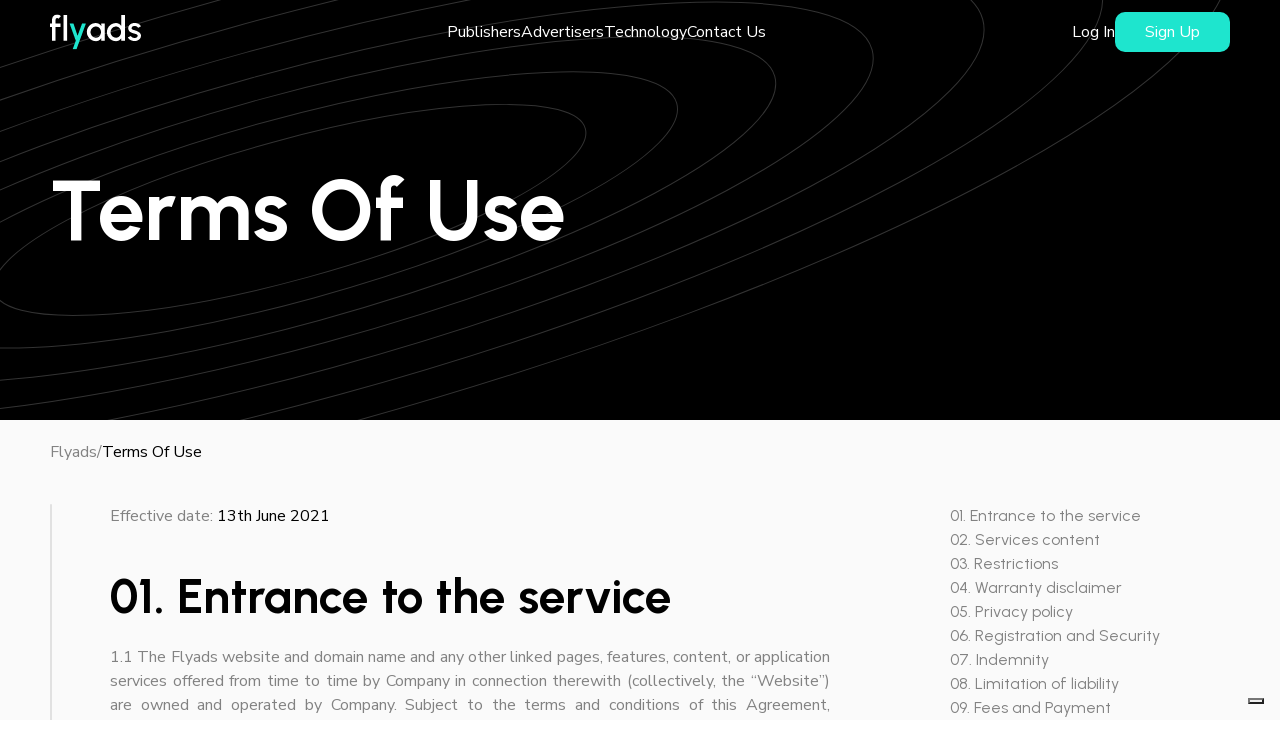

--- FILE ---
content_type: text/html; charset=utf-8
request_url: https://flyads.com/terms-of-use
body_size: 12843
content:
<!DOCTYPE html><html lang="ru"><head><meta charSet="utf-8"/><meta name="viewport" content="width=device-width"/><meta name="description" content="Fully transparent ad exchange platform that helps achieve high quality risk-free monetization"/><meta property="og:type" content="website"/><meta property="og:title" content="Flyads – The Ads You Deserve"/><meta property="og:image" content="/static/images/og-flyads-2.jpg"/><meta property="og:description" content="Fully transparent ad exchange platform that helps achieve high quality risk-free monetization"/><meta name="keywords" content="Publishers, Monetization, Advertisers, Platform, Technology, Video ad, VAST, Maximize revenue, Monetizing With Multiple Ad Formats, High CPM, High fill rate, The most profitable ad formats, Flyroll, Inread, Floating, Interstitial, Interscroller, Preroll"/><title>Terms Of Use | Flyads</title><link rel="canonical" href="https://flyads.com/terms-of-use"/><meta name="theme-color" content="#000000"/><meta name="next-head-count" content="7"/><link rel="icon" href="favicon.png"/><link rel="preconnect" href="https://fonts.googleapis.com"/><link rel="preconnect" href="https://fonts.gstatic.com" crossorigin=""/><link rel="preconnect" href="https://fonts.gstatic.com" crossorigin /><link rel="preload" href="/_next/static/css/d3880802b49b9bd7.css" as="style"/><link rel="stylesheet" href="/_next/static/css/d3880802b49b9bd7.css" data-n-g=""/><link rel="preload" href="/_next/static/css/543d36047f3dfc56.css" as="style"/><link rel="stylesheet" href="/_next/static/css/543d36047f3dfc56.css" data-n-p=""/><noscript data-n-css=""></noscript><script defer="" nomodule="" src="/_next/static/chunks/polyfills-c67a75d1b6f99dc8.js"></script><script src="/_next/static/chunks/webpack-e0e80a527e181e1d.js" defer=""></script><script src="/_next/static/chunks/framework-4556c45dd113b893.js" defer=""></script><script src="/_next/static/chunks/main-c354a30bda3d62a6.js" defer=""></script><script src="/_next/static/chunks/pages/_app-d453b28c1d9a370e.js" defer=""></script><script src="/_next/static/chunks/483-4c4ecea55c68a110.js" defer=""></script><script src="/_next/static/chunks/883-032d21cec88ed7bf.js" defer=""></script><script src="/_next/static/chunks/822-a2e2e700ce785289.js" defer=""></script><script src="/_next/static/chunks/74-f9dc004e286fa145.js" defer=""></script><script src="/_next/static/chunks/pages/terms-of-use-fd17221124d73cb6.js" defer=""></script><script src="/_next/static/lE4t9NkcEJnB3AVaKHStI/_buildManifest.js" defer=""></script><script src="/_next/static/lE4t9NkcEJnB3AVaKHStI/_ssgManifest.js" defer=""></script><style data-href="https://fonts.googleapis.com/css2?family=Nunito+Sans:wght@300;400;600&family=Urbanist:wght@400;700&display=swap">@font-face{font-family:'Nunito Sans';font-style:normal;font-weight:300;font-stretch:normal;font-display:swap;src:url(https://fonts.gstatic.com/s/nunitosans/v18/pe1mMImSLYBIv1o4X1M8ce2xCx3yop4tQpF_MeTm0lfGWVpNn64CL7U8upHZIbMV51Q42ptCp5F5bxqqtQ1yiU4GiClntw.woff) format('woff')}@font-face{font-family:'Nunito Sans';font-style:normal;font-weight:400;font-stretch:normal;font-display:swap;src:url(https://fonts.gstatic.com/s/nunitosans/v18/pe1mMImSLYBIv1o4X1M8ce2xCx3yop4tQpF_MeTm0lfGWVpNn64CL7U8upHZIbMV51Q42ptCp5F5bxqqtQ1yiU4G1ilntw.woff) format('woff')}@font-face{font-family:'Nunito Sans';font-style:normal;font-weight:600;font-stretch:normal;font-display:swap;src:url(https://fonts.gstatic.com/s/nunitosans/v18/pe1mMImSLYBIv1o4X1M8ce2xCx3yop4tQpF_MeTm0lfGWVpNn64CL7U8upHZIbMV51Q42ptCp5F5bxqqtQ1yiU4GCC5ntw.woff) format('woff')}@font-face{font-family:'Urbanist';font-style:normal;font-weight:400;font-display:swap;src:url(https://fonts.gstatic.com/s/urbanist/v17/L0xjDF02iFML4hGCyOCpRdycFsGxSrqDyx4fFQ.woff) format('woff')}@font-face{font-family:'Urbanist';font-style:normal;font-weight:700;font-display:swap;src:url(https://fonts.gstatic.com/s/urbanist/v17/L0xjDF02iFML4hGCyOCpRdycFsGxSrqDLBkfFQ.woff) format('woff')}@font-face{font-family:'Nunito Sans';font-style:normal;font-weight:300;font-stretch:100%;font-display:swap;src:url(https://fonts.gstatic.com/s/nunitosans/v18/pe0TMImSLYBIv1o4X1M8ce2xCx3yop4tQpF_MeTm0lfGWVpNn64CL7U8upHZIbMV51Q42ptCp7t4R-tQKr51pE8.woff2) format('woff2');unicode-range:U+0460-052F,U+1C80-1C8A,U+20B4,U+2DE0-2DFF,U+A640-A69F,U+FE2E-FE2F}@font-face{font-family:'Nunito Sans';font-style:normal;font-weight:300;font-stretch:100%;font-display:swap;src:url(https://fonts.gstatic.com/s/nunitosans/v18/pe0TMImSLYBIv1o4X1M8ce2xCx3yop4tQpF_MeTm0lfGWVpNn64CL7U8upHZIbMV51Q42ptCp7txR-tQKr51pE8.woff2) format('woff2');unicode-range:U+0301,U+0400-045F,U+0490-0491,U+04B0-04B1,U+2116}@font-face{font-family:'Nunito Sans';font-style:normal;font-weight:300;font-stretch:100%;font-display:swap;src:url(https://fonts.gstatic.com/s/nunitosans/v18/pe0TMImSLYBIv1o4X1M8ce2xCx3yop4tQpF_MeTm0lfGWVpNn64CL7U8upHZIbMV51Q42ptCp7t6R-tQKr51pE8.woff2) format('woff2');unicode-range:U+0102-0103,U+0110-0111,U+0128-0129,U+0168-0169,U+01A0-01A1,U+01AF-01B0,U+0300-0301,U+0303-0304,U+0308-0309,U+0323,U+0329,U+1EA0-1EF9,U+20AB}@font-face{font-family:'Nunito Sans';font-style:normal;font-weight:300;font-stretch:100%;font-display:swap;src:url(https://fonts.gstatic.com/s/nunitosans/v18/pe0TMImSLYBIv1o4X1M8ce2xCx3yop4tQpF_MeTm0lfGWVpNn64CL7U8upHZIbMV51Q42ptCp7t7R-tQKr51pE8.woff2) format('woff2');unicode-range:U+0100-02BA,U+02BD-02C5,U+02C7-02CC,U+02CE-02D7,U+02DD-02FF,U+0304,U+0308,U+0329,U+1D00-1DBF,U+1E00-1E9F,U+1EF2-1EFF,U+2020,U+20A0-20AB,U+20AD-20C0,U+2113,U+2C60-2C7F,U+A720-A7FF}@font-face{font-family:'Nunito Sans';font-style:normal;font-weight:300;font-stretch:100%;font-display:swap;src:url(https://fonts.gstatic.com/s/nunitosans/v18/pe0TMImSLYBIv1o4X1M8ce2xCx3yop4tQpF_MeTm0lfGWVpNn64CL7U8upHZIbMV51Q42ptCp7t1R-tQKr51.woff2) format('woff2');unicode-range:U+0000-00FF,U+0131,U+0152-0153,U+02BB-02BC,U+02C6,U+02DA,U+02DC,U+0304,U+0308,U+0329,U+2000-206F,U+20AC,U+2122,U+2191,U+2193,U+2212,U+2215,U+FEFF,U+FFFD}@font-face{font-family:'Nunito Sans';font-style:normal;font-weight:400;font-stretch:100%;font-display:swap;src:url(https://fonts.gstatic.com/s/nunitosans/v18/pe0TMImSLYBIv1o4X1M8ce2xCx3yop4tQpF_MeTm0lfGWVpNn64CL7U8upHZIbMV51Q42ptCp7t4R-tQKr51pE8.woff2) format('woff2');unicode-range:U+0460-052F,U+1C80-1C8A,U+20B4,U+2DE0-2DFF,U+A640-A69F,U+FE2E-FE2F}@font-face{font-family:'Nunito Sans';font-style:normal;font-weight:400;font-stretch:100%;font-display:swap;src:url(https://fonts.gstatic.com/s/nunitosans/v18/pe0TMImSLYBIv1o4X1M8ce2xCx3yop4tQpF_MeTm0lfGWVpNn64CL7U8upHZIbMV51Q42ptCp7txR-tQKr51pE8.woff2) format('woff2');unicode-range:U+0301,U+0400-045F,U+0490-0491,U+04B0-04B1,U+2116}@font-face{font-family:'Nunito Sans';font-style:normal;font-weight:400;font-stretch:100%;font-display:swap;src:url(https://fonts.gstatic.com/s/nunitosans/v18/pe0TMImSLYBIv1o4X1M8ce2xCx3yop4tQpF_MeTm0lfGWVpNn64CL7U8upHZIbMV51Q42ptCp7t6R-tQKr51pE8.woff2) format('woff2');unicode-range:U+0102-0103,U+0110-0111,U+0128-0129,U+0168-0169,U+01A0-01A1,U+01AF-01B0,U+0300-0301,U+0303-0304,U+0308-0309,U+0323,U+0329,U+1EA0-1EF9,U+20AB}@font-face{font-family:'Nunito Sans';font-style:normal;font-weight:400;font-stretch:100%;font-display:swap;src:url(https://fonts.gstatic.com/s/nunitosans/v18/pe0TMImSLYBIv1o4X1M8ce2xCx3yop4tQpF_MeTm0lfGWVpNn64CL7U8upHZIbMV51Q42ptCp7t7R-tQKr51pE8.woff2) format('woff2');unicode-range:U+0100-02BA,U+02BD-02C5,U+02C7-02CC,U+02CE-02D7,U+02DD-02FF,U+0304,U+0308,U+0329,U+1D00-1DBF,U+1E00-1E9F,U+1EF2-1EFF,U+2020,U+20A0-20AB,U+20AD-20C0,U+2113,U+2C60-2C7F,U+A720-A7FF}@font-face{font-family:'Nunito Sans';font-style:normal;font-weight:400;font-stretch:100%;font-display:swap;src:url(https://fonts.gstatic.com/s/nunitosans/v18/pe0TMImSLYBIv1o4X1M8ce2xCx3yop4tQpF_MeTm0lfGWVpNn64CL7U8upHZIbMV51Q42ptCp7t1R-tQKr51.woff2) format('woff2');unicode-range:U+0000-00FF,U+0131,U+0152-0153,U+02BB-02BC,U+02C6,U+02DA,U+02DC,U+0304,U+0308,U+0329,U+2000-206F,U+20AC,U+2122,U+2191,U+2193,U+2212,U+2215,U+FEFF,U+FFFD}@font-face{font-family:'Nunito Sans';font-style:normal;font-weight:600;font-stretch:100%;font-display:swap;src:url(https://fonts.gstatic.com/s/nunitosans/v18/pe0TMImSLYBIv1o4X1M8ce2xCx3yop4tQpF_MeTm0lfGWVpNn64CL7U8upHZIbMV51Q42ptCp7t4R-tQKr51pE8.woff2) format('woff2');unicode-range:U+0460-052F,U+1C80-1C8A,U+20B4,U+2DE0-2DFF,U+A640-A69F,U+FE2E-FE2F}@font-face{font-family:'Nunito Sans';font-style:normal;font-weight:600;font-stretch:100%;font-display:swap;src:url(https://fonts.gstatic.com/s/nunitosans/v18/pe0TMImSLYBIv1o4X1M8ce2xCx3yop4tQpF_MeTm0lfGWVpNn64CL7U8upHZIbMV51Q42ptCp7txR-tQKr51pE8.woff2) format('woff2');unicode-range:U+0301,U+0400-045F,U+0490-0491,U+04B0-04B1,U+2116}@font-face{font-family:'Nunito Sans';font-style:normal;font-weight:600;font-stretch:100%;font-display:swap;src:url(https://fonts.gstatic.com/s/nunitosans/v18/pe0TMImSLYBIv1o4X1M8ce2xCx3yop4tQpF_MeTm0lfGWVpNn64CL7U8upHZIbMV51Q42ptCp7t6R-tQKr51pE8.woff2) format('woff2');unicode-range:U+0102-0103,U+0110-0111,U+0128-0129,U+0168-0169,U+01A0-01A1,U+01AF-01B0,U+0300-0301,U+0303-0304,U+0308-0309,U+0323,U+0329,U+1EA0-1EF9,U+20AB}@font-face{font-family:'Nunito Sans';font-style:normal;font-weight:600;font-stretch:100%;font-display:swap;src:url(https://fonts.gstatic.com/s/nunitosans/v18/pe0TMImSLYBIv1o4X1M8ce2xCx3yop4tQpF_MeTm0lfGWVpNn64CL7U8upHZIbMV51Q42ptCp7t7R-tQKr51pE8.woff2) format('woff2');unicode-range:U+0100-02BA,U+02BD-02C5,U+02C7-02CC,U+02CE-02D7,U+02DD-02FF,U+0304,U+0308,U+0329,U+1D00-1DBF,U+1E00-1E9F,U+1EF2-1EFF,U+2020,U+20A0-20AB,U+20AD-20C0,U+2113,U+2C60-2C7F,U+A720-A7FF}@font-face{font-family:'Nunito Sans';font-style:normal;font-weight:600;font-stretch:100%;font-display:swap;src:url(https://fonts.gstatic.com/s/nunitosans/v18/pe0TMImSLYBIv1o4X1M8ce2xCx3yop4tQpF_MeTm0lfGWVpNn64CL7U8upHZIbMV51Q42ptCp7t1R-tQKr51.woff2) format('woff2');unicode-range:U+0000-00FF,U+0131,U+0152-0153,U+02BB-02BC,U+02C6,U+02DA,U+02DC,U+0304,U+0308,U+0329,U+2000-206F,U+20AC,U+2122,U+2191,U+2193,U+2212,U+2215,U+FEFF,U+FFFD}@font-face{font-family:'Urbanist';font-style:normal;font-weight:400;font-display:swap;src:url(https://fonts.gstatic.com/s/urbanist/v17/L0x-DF02iFML4hGCyMqrbS1miXK2Z7s.woff2) format('woff2');unicode-range:U+0100-02BA,U+02BD-02C5,U+02C7-02CC,U+02CE-02D7,U+02DD-02FF,U+0304,U+0308,U+0329,U+1D00-1DBF,U+1E00-1E9F,U+1EF2-1EFF,U+2020,U+20A0-20AB,U+20AD-20C0,U+2113,U+2C60-2C7F,U+A720-A7FF}@font-face{font-family:'Urbanist';font-style:normal;font-weight:400;font-display:swap;src:url(https://fonts.gstatic.com/s/urbanist/v17/L0x-DF02iFML4hGCyMqlbS1miXK2.woff2) format('woff2');unicode-range:U+0000-00FF,U+0131,U+0152-0153,U+02BB-02BC,U+02C6,U+02DA,U+02DC,U+0304,U+0308,U+0329,U+2000-206F,U+20AC,U+2122,U+2191,U+2193,U+2212,U+2215,U+FEFF,U+FFFD}@font-face{font-family:'Urbanist';font-style:normal;font-weight:700;font-display:swap;src:url(https://fonts.gstatic.com/s/urbanist/v17/L0x-DF02iFML4hGCyMqrbS1miXK2Z7s.woff2) format('woff2');unicode-range:U+0100-02BA,U+02BD-02C5,U+02C7-02CC,U+02CE-02D7,U+02DD-02FF,U+0304,U+0308,U+0329,U+1D00-1DBF,U+1E00-1E9F,U+1EF2-1EFF,U+2020,U+20A0-20AB,U+20AD-20C0,U+2113,U+2C60-2C7F,U+A720-A7FF}@font-face{font-family:'Urbanist';font-style:normal;font-weight:700;font-display:swap;src:url(https://fonts.gstatic.com/s/urbanist/v17/L0x-DF02iFML4hGCyMqlbS1miXK2.woff2) format('woff2');unicode-range:U+0000-00FF,U+0131,U+0152-0153,U+02BB-02BC,U+02C6,U+02DA,U+02DC,U+0304,U+0308,U+0329,U+2000-206F,U+20AC,U+2122,U+2191,U+2193,U+2212,U+2215,U+FEFF,U+FFFD}</style></head><body><div id="__next"><main><div class="BaseTop_top__WoZSf"><div class="container"><h1 class="title Title_h1__ACN6h Title_title__0FOYR">Terms Of Use</h1></div></div><header class="header Header_header___lZnu Header_white__RPk3t"><div class="container"><button class="mobile-menu-trigger"><span></span><span></span></button><div class="logo"><img src="/static/images/logo-flyads-white.svg" alt="Logo Flyads"/></div><nav class="header-nav"><span style="opacity:1;transform:none"><a class="" href="/publishers">Publishers</a></span><span style="opacity:1;transform:none"><a class="" href="/advertisers">Advertisers</a></span><span style="opacity:1;transform:none"><a class="" href="/technology">Technology</a></span><span style="opacity:1;transform:none"><a class="" href="/contacts">Contact Us</a></span></nav><div class="auth-actions"><a class="btn Button_btn__VJOKM Button_small__sSduV Button_primary__q9W6u undefined auth-actions-mobile" href="https://ui.flyads.com/sign-in"><span class="btn-inner">Log In</span></a><a href="https://ui.flyads.com/sign-in" class="auth-actions-desktop">Log In</a><a class="btn Button_btn__VJOKM Button_small__sSduV Button_primary__q9W6u undefined auth-actions-desktop" href="https://ui.flyads.com/sign-up"><span class="btn-inner">Sign Up</span></a></div></div></header><section class="SectionTextContent_content__pBzYA"><div class="container"><div class="breadcrumbs"><a href="/">Flyads</a><span class="breadcrumbs-separator">/</span><a>Terms Of Use</a></div><div class="content-wrapper"><nav class="content-nav"><div><a>01. Entrance to the service</a></div><div><a>02. Services content</a></div><div><a>03. Restrictions</a></div><div><a>04. Warranty disclaimer</a></div><div><a>05. Privacy policy</a></div><div><a>06. Registration and Security</a></div><div><a>07. Indemnity</a></div><div><a>08. Limitation of liability</a></div><div><a>09. Fees and Payment</a></div><div><a>10. Interaction with third parties</a></div><div><a>11. Termination</a></div><div><a>12. Miscellaneous</a></div><div><a>13. Arbitration; Governing law</a></div></nav><div class="content"><div class="progress-container"><div class="progress-bar"><div class="progress" style="transform:scaleY(0) translateZ(0)"></div></div></div><div class="updated">Effective date: <span>13th June 2021</span></div><div name="section-1" class="content-block"><h3 class="title Title_h3__GAAlP Title_title__0FOYR">01. Entrance to the service</h3><p class="text Text_text__I97T7 Text_gray__K8Sve"><span>1.1 The Flyads website and domain name and any other linked pages, features, content, or application services offered from time to time by Company in connection therewith
    (collectively, the “Website”) are owned and operated by Company. Subject to the terms and conditions of this Agreement, Company may offer to provide certain services, as described more
    fully on the Website, and that have been selected by you (together with the Website, the “Services”), solely for your own use, and not for the use or benefit of any third party. The term
    “Services” includes, without limitation, use of the Website, any service Company performs for you and the Content (as defined below) offered by Company on the Website. Company may
    change, suspend or discontinue the Services at any time, including the availability of any feature, database, or Content. Company may also impose limits on certain features and services
    or restrict your access to parts or all of the Services without notice or liability. Company reserves the right, in its sole discretion, to modify this Agreement at any time by posting a
    notice on the Website, or by sending you a notice. You shall be responsible for reviewing and becoming familiar with any such modifications. Your use of the Services following such
    notification constitutes your acceptance of the terms and conditions of this Agreement as modified.
</span></p><p class="text Text_text__I97T7 Text_gray__K8Sve"><span>1.2 Company does not knowingly collect or solicit personal information from anyone under the age of 13 or knowingly allow such persons to register for the Services. If you are under
    13, please do not attempt to register for the Services or send any information about yourself to us, including your name, address, telephone number, or email address. No one under age 13
    may provide any personal information to Company or on the Services. In the event that we learn that we have collected personal information from a child under age 13 without verification
    of parental consent, we will delete that information as quickly as possible. If you believe that we might have any information from or about a child under 13, please contact us
    support@flyads.com. You represent and warrant to Company that: (i) if you are acting as a corporation you have the legal capacity to form a binding contract, (ii) if you are an
    individual (i.e., not a corporation) you are of legal age to form a binding contract or have your parent’s permission to do so, and you are at least 13 years or age or older; (iii) all
    registration information you submit is accurate and truthful; and (vi) you will maintain the accuracy of such information. You also certify that you are legally permitted to use and
    access the Services and take full responsibility for the selection and use of and access to the Services. This Agreement is void where prohibited by law, and the right to access the
    Services is revoked in such jurisdictions.
</span></p></div><div name="section-2" class="content-block"><h3 class="title Title_h3__GAAlP Title_title__0FOYR">02. Services content</h3><p class="text Text_text__I97T7 Text_gray__K8Sve"><span>2.1 The Services and its contents may only be used in accordance with the terms of this Agreement. All materials displayed or performed on the Services (including, but not limited to
    text, graphics, articles, photographs, images, illustrations (also known as the “Content,” and which includes User Submissions (as defined below))) are protected by copyright. You shall
    abide by all copyright notices, trademark rules, information, and restrictions contained in any Content accessed through the Services, and shall not use, copy, reproduce, modify,
    translate, publish, broadcast, transmit, distribute, perform, upload, display, license, sell or otherwise exploit for any purposes whatsoever any Content or third party submissions or
    other proprietary rights not owned by you: (i) without the express prior written consent of the respective owners, and (ii) in any way that violates any third party right.
</span></p><p class="text Text_text__I97T7 Text_gray__K8Sve"><span>2.2 The Services are protected by copyright as a collective work and/or compilation, pursuant to U.S. copyright laws, international conventions, and other intellectual property laws.
    You may not modify, publish, transmit, participate in the transfer or sale of, reproduce (except as expressly provided in this Section 2), create derivative works based on, distribute,
    perform, display, or in any way exploit, any of the Content, software, materials, or Services in whole or in part.
</span></p><p class="text Text_text__I97T7 Text_gray__K8Sve"><span>2.3 You shall not store any significant portion of any Content in any form. Copying or storing of any Content other than personal, noncommercial use is expressly prohibited without
    prior written permission from Company or from the copyright holder identified in such Content’s copyright notice. If you link to the Website, Company may revoke your right to so link at
    any time, at Company’s sole discretion. Company reserves the right to require prior written consent before linking to the Website.
</span></p><p class="text Text_text__I97T7 Text_gray__K8Sve"><span>2.4 In the course of using the Services, you and other users may provide information which may be used by Company in order to provide the Services to you and other users. You
    understand that by providing content, materials or information to Company or in connection with the Services, such as Ad Creatives, (collectively, “User Submissions”), Company hereby is
    and shall be granted a non‑exclusive, worldwide, royalty‑free, perpetual, irrevocable, sub-licensable and transferable right to display, use, distribute, transmit, reproduce, and provide
    user access to such User Submissions (including all related intellectual property rights) in connection with providing the Services and Company’s (and its successors’ and assigns’)
    business, including without limitation for promoting and redistributing part or all of the Services in any media formats and through any media channels; however, Company will only share
    personally identifiable information in accordance with Company’s privacy policy in effect from time to time and located at https://flyads.com/privacy-policy. Furthermore, you understand
    that Company retains the right to reformat, modify, and translate any User Submissions submitted by you as necessary to provide the Services. For clarity, the foregoing license grant to
    Company does not affect your ownership of or right to grant additional non-exclusive licenses to the material in your User Submissions, unless otherwise agreed in writing.
</span></p><p class="text Text_text__I97T7 Text_gray__K8Sve"><span>2.5 Under no circumstances will Company be liable in any way for any Content, including, but not limited to, any errors or omissions in any Content, or any loss or damage of any kind
    incurred in connection with use of or exposure to any Content posted, emailed, accessed, transmitted, or otherwise made available via the Services.
</span></p></div><div name="section-3" class="content-block"><h3 class="title Title_h3__GAAlP Title_title__0FOYR">03. Restrictions</h3><p class="text Text_text__I97T7 Text_gray__K8Sve"><span>3.1 You warrant, represent and agree that you will not contribute any Content or otherwise use the Services in a manner that (i) infringes or violates the intellectual property
    rights or proprietary rights, rights of publicity or privacy, or other rights of any third party; (ii) violates any law, statute, ordinance or regulation; (iii) is harmful, fraudulent,
    deceptive, threatening, abusive, harassing, tortious, defamatory, vulgar, obscene, libelous, or otherwise objectionable; (iv) involves commercial activities and/or sales without
    Company’s prior written consent such as contests, sweepstakes, barter, advertising, or pyramid schemes; (v) impersonates any person or entity, including without limitation any employee
    or representative of Company; or (vi) contains a virus, trojan horse, worm, time bomb, or other harmful computer code, file, or program. Company reserves the right to remove any Content
    from the Services at any time, for any reason (including, but not limited to, upon receipt of claims or allegations from third parties or authorities relating to such Content or if
    Company is concerned that you may have breached the immediately preceding sentence), or for no reason at all. You, not Company, remain solely responsible for all Content that you upload,
    post, email, transmit, or otherwise disseminate using, or in connection with, the Services, and you warrant that you possess all rights necessary to provide such content to Company and
    to grant Company the rights to use such information in connection with the Services and as otherwise provided herein.
</span></p><p class="text Text_text__I97T7 Text_gray__K8Sve"><span>3.2 You are responsible for all of your activity in connection with the Services. Any fraudulent, abusive, or otherwise illegal activity may be grounds for termination of your right
    to access or use the Services. You may not post or transmit, or cause to be posted or transmitted, any communication or solicitation designed or intended to obtain password, account, or
    private information from any other user of the Services. Use of the Services to violate the security of any computer network, crack passwords or security encryption codes, transfer or
    store illegal material (including material that may be considered threatening or obscene) or engage in any kind of illegal activity is expressly prohibited. You will not run Maillist,
    Listserv, any form of auto-responder, or “spam” on the Services, or any processes that run or are activated while you are not logged on to the Services, or that otherwise interfere with
    the proper working of or place an unreasonable load on the Services’ infrastructure. Further, the use of manual or automated software, devices, or other processes to “crawl,” “scrape,”
    or “spider” any portion of the Services is strictly prohibited. You will not decompile, reverse engineer, or otherwise attempt to obtain the source code of the Services. You will be
    responsible for withholding, filing, and reporting all taxes, duties and other governmental assessments associated with your activity in connection with the Services.
</span></p><p class="text Text_text__I97T7 Text_gray__K8Sve"><span>3.3 You understand and agree that Company shall have the sole right to decide whether you are in violation of any of the restrictions set forth in this Section and shall have sole
    discretion regarding the course of action to take in connection therewith.
</span></p></div><div name="section-4" class="content-block"><h3 class="title Title_h3__GAAlP Title_title__0FOYR">04. Warranty disclaimer</h3><p class="text Text_text__I97T7 Text_gray__K8Sve"><span>4.1 Company has no special relationship with or fiduciary duty to you. You acknowledge that Company has no control over, and no duty to take any action regarding: which users gain
    access to the Services; what Content you access via the Services; what effects the Content may have on you; how you may interpret or use the Content; or what actions you may take as a
    result of having been exposed to the Content. You release Company from all liability for you having acquired or not acquired Content through the Services. The Services may contain, or
    direct you to websites containing, information that some people may find offensive or inappropriate. Company makes no representations concerning any content contained in or accessed
    through the Services, and Company will not be responsible or liable for the accuracy, copyright compliance, legality or decency of material contained in or accessed through the Services.
    Company makes no representations or warranties regarding the accuracy of descriptions anywhere on the Services, or regarding suggestions or recommendations of services or products
    offered or purchased through the Services. The services, content, website and any software are provided on an “as is” basis, without warranties of any kind, either express or implied,
    including, without limitation, implied warranties of merchantability, fitness for a particular purpose, non-infringement, or that use of the services will be uninterrupted or error-free.
    some states do not allow limitations on how long an implied warranty lasts, so the above limitations may not apply to you.
</span></p></div><div name="section-5" class="content-block"><h3 class="title Title_h3__GAAlP Title_title__0FOYR">05. Privacy policy</h3><p class="text Text_text__I97T7 Text_gray__K8Sve"><span>5.1 For information regarding Company’s treatment of personally identifiable information, please review Company’s current Privacy Policy at https://flyads.com/privacy-policy , which
    is hereby incorporated by reference; your acceptance of this Agreement constitutes your acceptance and agreement to be bound by Company’s Privacy Policy.
</span></p><p class="text Text_text__I97T7 Text_gray__K8Sve"><span>5.2 The Processing of Personal Information for the purposes of this Agreement is regulated under Data Protection Addendum contains at Annex A for this Agreement.
</span></p></div><div name="section-6" class="content-block"><h3 class="title Title_h3__GAAlP Title_title__0FOYR">06. Registration and Security</h3><p class="text Text_text__I97T7 Text_gray__K8Sve"><span>6.1 A condition to using some aspects of the Services, you may be required to register with Company and select a password and user name (“Company User ID”). You shall provide Company
    with accurate, complete, and updated registration information. Failure to do so shall constitute a breach of this Agreement, which may result in immediate termination of your account.
    You may not (i) select or use as a Company User ID a name of another person with the intent to impersonate that person; or (ii) use as a Company User ID a name subject to any rights of a
    person other than you without appropriate authorization. Company reserves the right to refuse registration of or cancel a Company User ID in its discretion. You shall be responsible for
    maintaining the confidentiality of your password.
</span></p></div><div name="section-7" class="content-block"><h3 class="title Title_h3__GAAlP Title_title__0FOYR">07. Indemnity</h3><p class="text Text_text__I97T7 Text_gray__K8Sve"><span>7.1 You will indemnify and hold Company, its parents, subsidiaries, affiliates, officers, and employees harmless (including, without limitation, from all damages, liabilities,
    settlements, costs and attorneys’ fees) from any claim or demand made by any third party due to or arising out of your access to the Services, use of the Services, your violation of this
    Agreement, or the infringement by you or any third party using your account of any intellectual property or other right of any person or entity.
</span></p></div><div name="section-8" class="content-block"><h3 class="title Title_h3__GAAlP Title_title__0FOYR">08. Limitation of liability</h3><p class="text Text_text__I97T7 Text_gray__K8Sve"><span>8.1 To the fullest extent allowed by applicable law, in no event shall company or its suppliers, or their respective officers, directors, employees, or agents be liable with respect
    to the website or the services or the subject matter of this agreement under any contract, negligence, tort, strict liability or other legal or equitable theory (i) for any amount in the
    aggregate in excess of the greater of $100 or the fees paid by you therefore during the 12-month period preceding the applicable claim; (ii) for any indirect, incidental, punitive, or
    consequential damages of any kind whatsoever; (iii) for data loss or cost of procurement of substitute goods or services; or (iv) for any matter beyond company’s reasonable control. Some
    states do not allow the exclusion or limitation of incidental or consequential damages, so the above limitations and exclusions may not apply to you.
</span></p></div><div name="section-9" class="content-block"><h3 class="title Title_h3__GAAlP Title_title__0FOYR">09. Fees and Payment</h3><p class="text Text_text__I97T7 Text_gray__K8Sve"><span>9.1 You shall pay all applicable fees, as described on the Website in connection with such Services selected by you. Company reserves the right to change its price list and to
    institute new charges at any time, upon notice to you, which may be sent by email or posted on the Website. Your use of the Services following such notification constitutes your
    acceptance of any new or increased charges. Any fees paid hereunder are non-refundable.
</span></p></div><div name="section-10" class="content-block"><h3 class="title Title_h3__GAAlP Title_title__0FOYR">10. Interaction with third parties</h3><p class="text Text_text__I97T7 Text_gray__K8Sve"><span>10.1 The Services may contain links to third party websites or services (“Third Party Services”) that are not owned or controlled by Company. When you access Third Party Services,
    you do so at your own risk. You hereby represent and warrant that you have read and agree to be bound by all applicable policies of any Third-Party Services relating to your use of the
    Services and that you will act in accordance with those policies, in addition to your obligations under this Agreement. Company has no control over, and assumes no responsibility for,
    the content, accuracy, privacy policies, or practices of or opinions expressed in any Third-Party Services. In addition, Company will not and cannot monitor, verify, censor or edit the
    content of any Third-Party Service. By using the Services, you expressly relieve and hold harmless Company from any and all liability arising from your use of any Third-Party
    Service.
</span></p><p class="text Text_text__I97T7 Text_gray__K8Sve"><span>10.2 Your interactions with organizations and/or individuals found on or through the Services, including payment and delivery of goods or services, and any other terms, conditions,
    warranties or representations associated with such dealings, are solely between you and such organizations and/or individuals. You should make whatever investigation you feel necessary
    or appropriate before proceeding with any online or offline transaction with any of these third parties. You agree that Company shall not be responsible or liable for any loss or damage
    of any sort incurred as the result of any such dealings. If there is a dispute between participants on this site, or between users and any third party, you understand and agree that
    Company is under no obligation to become involved. In the event that you have a dispute with one or more other users or third parties, you hereby release Company, its officers,
    employees, agents, and successors in rights from claims, demands, and damages (actual and consequential) of every kind or nature, known or unknown, suspected or unsuspected, disclosed or
    undisclosed, arising out of or in any way related to such disputes. If you are a California resident, you shall and hereby do waive California Civil Code Section 1542, which says: “A
    general release does not extend to claims which the creditor does not know or suspect to exist in his favor at the time of executing the release, which, if known by him must have
    materially affected his settlement with the debtor.”
</span></p></div><div name="section-11" class="content-block"><h3 class="title Title_h3__GAAlP Title_title__0FOYR">11. Termination</h3><p class="text Text_text__I97T7 Text_gray__K8Sve"><span>11.1 This Agreement shall remain in full force and effect while you use the Services. You may terminate your use of the Services at any time. Company may terminate or suspend your
    access to the Services or your membership at any time, for any reason, and without warning, which may result in the forfeiture and destruction of all information associated with your
    membership. Company may also terminate or suspend any and all Services and access to the Website immediately, without prior notice or liability, if you breach any of the terms or
    conditions of this Agreement. Upon termination of your account, your right to use the Services, access the Website, and any Content will immediately cease. All provisions of this
    Agreement which, by their nature, should survive termination, shall survive termination, including, without limitation, ownership provisions, warranty disclaimers, and limitations of
    liability.
</span></p></div><div name="section-12" class="content-block"><h3 class="title Title_h3__GAAlP Title_title__0FOYR">12. Miscellaneous</h3><p class="text Text_text__I97T7 Text_gray__K8Sve"><span>12.1 The failure of either party to exercise, in any respect, any right provided for herein shall not be deemed a waiver of any further rights hereunder. Company shall not be liable
    for any failure to perform its obligations hereunder where such failure results from any cause beyond Company’s reasonable control, including, without limitation, mechanical, electronic
    or communications failure or degradation (including “line-noise” interference). If any provision of this Agreement is found to be unenforceable or invalid, that provision shall be
    limited or eliminated to the minimum extent necessary so that this Agreement shall otherwise remain in full force and effect and enforceable. This Agreement is not assignable,
    transferable or sublicensable by you except with Company’s prior written consent. Company may transfer, assign or delegate this Agreement and its rights and obligations without consent.
    Unless a separate commercial agreement is also in place between the parties (where such separate commercial agreement may integrate and take precedence over this Agreement), both parties
    agree that this Agreement is the complete and exclusive statement of the mutual understanding of the parties and supersedes and cancels all previous written and oral agreements,
    communications and other understandings relating to the subject matter of this Agreement, and that all modifications must be in a writing signed by both parties, except as otherwise
    provided herein. No agency, partnership, joint venture, or employment is created as a result of this Agreement and you do not have any authority of any kind to bind Company in any
    respect whatsoever. Headings for each section have been included above for your convenience, but such headings do not have any legal meaning, and may not accurately reflect the content
    of the provisions they precede. You and Company agree there are no third-party beneficiaries intended under this Agreement.
</span></p></div><div name="section-13" class="content-block"><h3 class="title Title_h3__GAAlP Title_title__0FOYR">13. Arbitration; Governing law</h3><p class="text Text_text__I97T7 Text_gray__K8Sve"><span>13.1 This Agreement shall be governed by and construed in accordance with the laws of the State of California without regard to the conflict of laws provisions thereof. Any dispute
    arising from or relating to the subject matter of this Agreement shall be finally settled by arbitration in San Francisco County, California, using the English language in accordance
    with the Streamlined Arbitration Rules and Procedures of Judicial Arbitration and Mediation Services, Inc. (“JAMS”) then in effect, by one commercial arbitrator with substantial
    experience in resolving intellectual property and commercial contract disputes, who shall be selected from the appropriate list of JAMS arbitrators in accordance with the Streamlined
    Arbitration Rules and Procedures of JAMS. Judgment upon the award so rendered may be entered in a court having jurisdiction, or application may be made to such court for judicial
    acceptance of any award and an order of enforcement, as the case may be. Notwithstanding the foregoing, each party shall have the right to institute an action in a court of proper
    jurisdiction for injunctive or other equitable relief pending a final decision by the arbitrator. For all purposes of this Agreement, the parties consent to exclusive jurisdiction and
    venue in the United States Federal Courts located in the Northern District of California.
</span></p></div></div></div></div></section><footer class="Footer_footer__lgNC2"><div class="container"><div class="footer-container"><div class="logo"><img src="/static/images/logo-flyads-white.svg" alt="Logo Flyads"/></div><div class="links"><div class="links-column"><div class="links-title">About</div><div class="link"><a href="/publishers">Publishers</a></div><div class="link"><a href="/advertisers">Advertisers</a></div><div class="link"><a href="/contacts">Contact Us</a></div></div><div class="links-column"><div class="links-title">Technology</div><div class="link"><a href="/technology">Video Formats</a></div></div><div class="links-column"><div class="links-title">Documents</div><div class="link"><a href="/privacy-policy">Privacy Policy</a></div><div class="link"><a href="/terms-of-use">Terms Of Use</a></div></div><div class="links-column"><div class="links-title">Contacts</div><div class="contacts"><div>J.Poska 51a/1-3, 10150, Tallinn</div><div>E-mail: <a href="mailto:info@flyads.com">info@flyads.com</a></div></div><div class="socials"><a href="https://www.facebook.com/flyadscom"><svg width="26" height="25" fill="none" xmlns="http://www.w3.org/2000/svg"><path d="M13.986 22h-3.042a.923.923 0 0 1-.922-.922v-6.863H8.247a.923.923 0 0 1-.922-.921v-2.941c0-.508.414-.922.922-.922h1.775V7.96c0-1.46.458-2.703 1.326-3.593C12.219 3.472 13.436 3 14.868 3l2.321.004c.508 0 .92.414.92.921v2.73a.922.922 0 0 1-.921.922l-1.562.001c-.477 0-.598.096-.624.125-.043.048-.094.186-.094.565V9.43h2.162a.925.925 0 0 1 .93.922v2.94a.923.923 0 0 1-.922.922h-2.17v6.863a.923.923 0 0 1-.922.922Zm-2.85-1.114h2.658v-7.17c0-.339.276-.615.615-.615h2.477v-2.556H14.41a.616.616 0 0 1-.615-.615V8.268c0-.435.044-.93.373-1.302.397-.45 1.022-.502 1.458-.502h1.37V4.117l-2.127-.003c-2.302 0-3.732 1.473-3.732 3.845v1.97c0 .34-.276.616-.615.616H8.439v2.556h2.082c.339 0 .615.276.615.616v7.17Zm6.051-16.768Z" fill="currentColor"></path></svg></a><a href="https://www.instagram.com/flyadscom"><svg width="26" height="25" fill="none" xmlns="http://www.w3.org/2000/svg"><g clip-path="url(#instagram_svg__a)" fill="currentColor"><path d="M16.591 4H8.46a4.94 4.94 0 0 0-4.935 4.934v8.132A4.94 4.94 0 0 0 8.46 22h8.131a4.94 4.94 0 0 0 4.934-4.934V8.934A4.94 4.94 0 0 0 16.591 4Zm3.871 13.066a3.876 3.876 0 0 1-3.871 3.871H8.46a3.876 3.876 0 0 1-3.872-3.871V8.934A3.876 3.876 0 0 1 8.46 5.063h8.131a3.876 3.876 0 0 1 3.871 3.871v8.132Z"></path><path d="M12.525 8.063a4.943 4.943 0 0 0-4.937 4.938 4.943 4.943 0 0 0 4.937 4.937A4.943 4.943 0 0 0 17.462 13a4.943 4.943 0 0 0-4.937-4.938Zm0 8.812A3.879 3.879 0 0 1 8.651 13a3.878 3.878 0 0 1 3.874-3.875 3.878 3.878 0 0 1 3.874 3.875 3.878 3.878 0 0 1-3.874 3.874ZM17.758 6.268c-.827 0-1.5.673-1.5 1.5s.673 1.5 1.5 1.5 1.5-.673 1.5-1.5c0-.828-.673-1.5-1.5-1.5Zm0 1.937a.438.438 0 1 1 0-.876.438.438 0 0 1 0 .876Z"></path></g><defs><clipPath id="instagram_svg__a"><path fill="currentColor" transform="translate(3.525 4)" d="M0 0h18v18H0z"></path></clipPath></defs></svg></a><a href="https://www.linkedin.com/company/flyadscom/"><svg width="26" height="25" fill="none" xmlns="http://www.w3.org/2000/svg"><g clip-path="url(#linkedin_svg__a)" fill="currentColor"><path d="M6.622 8.54H3.12a.594.594 0 0 0-.594.593V21.02c0 .328.266.594.594.594h3.503a.594.594 0 0 0 .594-.594V9.133a.594.594 0 0 0-.594-.594Zm-.594 11.887H3.713v-10.7h2.315v10.7ZM21.071 10.451c-1.027-1.25-2.468-1.912-4.169-1.912-.92 0-1.735.194-2.434.577a.594.594 0 0 0-.593-.577H10.37a.594.594 0 0 0-.593.594V21.02c0 .328.266.594.593.594h3.504a.594.594 0 0 0 .593-.594v-6.107c0-.928.755-1.684 1.683-1.684.929 0 1.684.756 1.684 1.684v6.107c0 .328.266.594.594.594h3.503a.594.594 0 0 0 .593-.594v-6.107c0-1.735-.516-3.32-1.454-4.462Zm.267 9.975h-2.316v-5.513a2.874 2.874 0 0 0-2.87-2.87 2.874 2.874 0 0 0-2.871 2.87v5.513h-2.316v-10.7h2.316v.58a.594.594 0 0 0 1.018.416c.647-.66 1.523-.996 2.603-.996 3.064 0 4.436 2.605 4.436 5.187v5.513ZM4.87 2.387a2.348 2.348 0 0 0-2.345 2.345 2.348 2.348 0 0 0 2.346 2.345 2.348 2.348 0 0 0 2.345-2.345A2.348 2.348 0 0 0 4.87 2.387Zm0 3.503a1.16 1.16 0 0 1-1.157-1.158c0-.639.52-1.158 1.158-1.158.638 0 1.157.52 1.157 1.158A1.16 1.16 0 0 1 4.871 5.89Z"></path></g><defs><clipPath id="linkedin_svg__a"><path fill="currentColor" transform="translate(2.525 2)" d="M0 0h20v20H0z"></path></clipPath></defs></svg></a><a href="https://twitter.com/flyadscom"><svg width="26" height="25" fill="none" xmlns="http://www.w3.org/2000/svg"><g clip-path="url(#twitter_svg__a)"><path d="M22.441 8.065a.566.566 0 0 0-.531-.268l-.948.082.906-1.825a.567.567 0 0 0-.757-.76l-2.397 1.173c-1.48-.782-3.33-.55-4.604.61-1.062.968-1.62 2.456-1.516 3.94-2.777-.278-5.128-1.868-6.518-4.436a.567.567 0 0 0-.953-.067c-.862 1.164-.923 2.761-.247 4.075a8.531 8.531 0 0 1-.604-.184.567.567 0 0 0-.74.63c.268 1.62 1.214 2.867 2.707 3.604a4.754 4.754 0 0 1-.594.165.567.567 0 0 0-.299.941c1.076 1.15 2.63 1.716 3.733 1.987-1.255.983-2.61 1.147-4.577 1.08a.568.568 0 0 0-.44.947c.821.904 3.81 1.924 6.952 2 .125.003.251.005.38.005 2.207 0 5.123-.473 7.216-2.566 1.584-1.584 2.574-3.408 2.944-5.42.3-1.625.11-2.927.02-3.552a15.114 15.114 0 0 1-.02-.138l.886-1.428a.566.566 0 0 0 .001-.595Zm-1.989 2.323c.168 1.16.68 4.685-2.644 8.009-1.932 1.931-4.746 2.278-6.766 2.23-1.724-.043-3.267-.372-4.384-.748a7.013 7.013 0 0 0 1.24-.26c1.052-.328 1.941-.916 2.798-1.853a.567.567 0 0 0-.346-.944c-.54-.07-2.164-.343-3.443-1.225.369-.15.724-.339 1.063-.564a.567.567 0 0 0-.17-1.02c-1.045-.274-2.308-.888-2.89-2.258.371.065.776.08 1.207-.016a.567.567 0 0 0 .284-.947c-.725-.75-.996-1.831-.763-2.757a9.667 9.667 0 0 0 2.83 2.741 9.4 9.4 0 0 0 4.771 1.416.569.569 0 0 0 .567-.69c-.294-1.32.125-2.729 1.068-3.587.977-.89 2.422-1.026 3.513-.329a.567.567 0 0 0 .554.032l1.17-.574L19.5 8.28a.566.566 0 0 0 .556.816l.826-.072-.38.613c-.128.205-.102.388-.049.751Z" fill="currentColor"></path></g><defs><clipPath id="twitter_svg__a"><path fill="currentColor" transform="translate(3.525 4)" d="M0 0h19v19H0z"></path></clipPath></defs></svg></a></div></div></div></div></div><div class="bottom"><div class="container"><p class="text Text_text__I97T7 Text_gray__K8Sve copy">© <!-- -->2025<!-- --> Flyads OÜ. All Rights Reserved.</p><div class="logos"><img src="/static/images/TAG_Logo_Primary.svg" alt="TAG Logo"/><img src="/static/images/IAB-TCF.png" srcSet="/static/images/IAB-TCF@2x.png" alt="IAB TCF Logo"/><img src="/static/images/IAB.png" srcSet="/static/images/IAB@2x.png" alt="IAB Logo"/></div></div></div></footer></main></div><script id="__NEXT_DATA__" type="application/json">{"props":{"pageProps":{}},"page":"/terms-of-use","query":{},"buildId":"lE4t9NkcEJnB3AVaKHStI","nextExport":true,"autoExport":true,"isFallback":false,"scriptLoader":[]}</script></body></html>

--- FILE ---
content_type: text/css; charset=UTF-8
request_url: https://flyads.com/_next/static/css/d3880802b49b9bd7.css
body_size: 581
content:
body #iubenda-cs-banner .iubenda-banner-content{font-size:14px!important}body #iubenda-cs-banner .iubenda-banner-content,body #iubenda-cs-banner .iubenda-cs-opt-group{background-color:#fff!important}@media(min-width:992px){body #iubenda-cs-banner.iubenda-cs-default-floating .iubenda-cs-content{border-radius:20px!important}}@media(max-width:991px){body #iubenda-cs-banner.iubenda-cs-default-floating .iubenda-cs-content{border-radius:20px 0 0 0!important}}@media(max-width:639px){body #iubenda-cs-banner.iubenda-cs-default-floating .iubenda-cs-content{border-radius:0!important}}body #iubenda-cs-banner .iubenda-cs-opt-group button{padding:12px!important;font-size:14px!important;border-radius:10px!important}body #iubenda-cs-banner .iubenda-cs-opt-group{margin:0!important;padding:16px!important}body #iubenda-cs-banner .iubenda-banner-content:not(.iubenda-custom-content) *,body #iubenda-cs-banner [class*=" iub"],body #iubenda-cs-banner [class^=iub]{font-family:Nunito Sans,sans-serif!important}body #iubenda-cs-banner .iubenda-banner-content a{color:#1ee5ce!important;opacity:1!important}body #iubenda-cs-banner .iubenda-banner-content a:hover{text-decoration:none!important}body,html{margin:0;padding:0;font-size:16px;line-height:1.5;font-family:Nunito Sans,-apple-system,BlinkMacSystemFont,Segoe UI,Roboto,Oxygen,Ubuntu,Cantarell,Fira Sans,Droid Sans,Helvetica Neue,sans-serif}a{color:inherit;text-decoration:none;transition:.3s}a:hover{color:#1ee5ce}a:active{color:#16d1bc}*{box-sizing:border-box}.container{width:100%;max-width:1220px;padding-left:20px;padding-right:20px;margin-left:auto;margin-right:auto}.section-dark{padding-top:50px;padding-bottom:60px;color:#b7b9bd;background-color:#23262d}.section-dark .title{color:#fff}.section-light{padding-top:50px;padding-bottom:60px;color:#8d919a;background-color:#fafafa}.section-light .title{color:#000}.centered{text-align:center}img{-webkit-user-select:none;-moz-user-select:none;-ms-user-select:none;user-select:none}input[type=text]{font:inherit;-webkit-appearance:none}button{font-family:inherit;font-weight:inherit}

--- FILE ---
content_type: text/css; charset=UTF-8
request_url: https://flyads.com/_next/static/css/543d36047f3dfc56.css
body_size: 11612
content:
.Text_text__I97T7{padding:0;margin:0;font-weight:400}.Text_text__I97T7.Text_gray__K8Sve{color:#828282}.Text_text__I97T7.Text_black__dY3XT{color:#000}.Text_text__I97T7.Text_white___79Xb{color:#fff}.Text_text__I97T7.Text_middle__rhVgb{font-size:24px;line-height:1.5}@media(max-width:1279px){.Text_text__I97T7.Text_middle__rhVgb{font-size:20px}}@media(max-width:767px){.Text_text__I97T7.Text_middle__rhVgb{font-size:16px}}@media(max-width:500px){.Text_text__I97T7.Text_middle__rhVgb{font-size:14px}}.Button_btn__VJOKM{position:relative;cursor:pointer;border:none;outline:none;font-family:inherit;color:#fff;display:inline-flex;align-items:center;justify-content:center;font-size:16px;line-height:1.5;padding:15px 40px;min-height:40px;border-radius:10px;transition:.3s}.Button_btn__VJOKM:hover{transform:translateY(-1px)}.Button_btn__VJOKM:active{transform:translateY(0) scale(.96)}.Button_btn__VJOKM.Button_small__sSduV{font-size:16px;line-height:20px;padding:10px 30px;min-height:40px}.Button_btn__VJOKM.Button_primary__q9W6u{color:#fff;background-color:#1ee5ce}.Button_btn__VJOKM.Button_primary__q9W6u:hover{box-shadow:inset 0 0 10px transparent,0 5px 15px rgba(30,229,206,.7)}.Button_btn__VJOKM.Button_primary__q9W6u:active{box-shadow:inset 0 3px 10px rgba(0,0,0,.15),0 0 15px rgba(30,229,206,0)}.Button_btn__VJOKM.Button_white__I6E1A{background-color:#fff;color:#000}.Button_btn__VJOKM.Button_white__I6E1A:hover{box-shadow:inset 0 0 10px transparent,0 5px 15px rgba(0,0,0,.1)}.Button_btn__VJOKM.Button_white__I6E1A:active{box-shadow:inset 0 3px 8px rgba(0,0,0,.2),0 0 15px transparent}.Button_btn__VJOKM .btn-inner{position:relative;z-index:1}.Title_title__0FOYR{margin:0;padding:0;font-family:Urbanist,sans-serif;font-weight:700}.Title_h1__ACN6h{font-size:85px;line-height:1.1}@media(max-width:1279px){.Title_h1__ACN6h{font-size:64px}}@media(max-width:767px){.Title_h1__ACN6h{font-size:48px}}.Title_h2__Brm6m{font-size:64px;line-height:1.1}@media(max-width:1279px){.Title_h2__Brm6m{font-size:48px}}@media(max-width:767px){.Title_h2__Brm6m{font-size:40px}}.Title_h3__GAAlP{font-size:48px;line-height:1.2}@media(max-width:1279px){.Title_h3__GAAlP{font-size:40px}}@media(max-width:767px){.Title_h3__GAAlP{font-size:32px}}.Title_h4__cfDur{font-size:32px;line-height:1.2}@media(max-width:1279px){.Title_h4__cfDur{font-size:32px}}@media(max-width:767px){.Title_h4__cfDur{font-size:24px}}.Title_h5__K7llt{font-size:24px;line-height:1.2}@media(max-width:1279px){.Title_h5__K7llt{font-size:24px}}@media(max-width:767px){.Title_h5__K7llt{font-size:20px}}.__404_section__5m9GP{padding-top:160px;padding-bottom:110px;background-color:#fafafa}@media(max-width:1023px){.__404_section__5m9GP{padding-top:105px;padding-bottom:60px}}@media(max-width:500px){.__404_section__5m9GP{padding-top:90px}}.__404_section__5m9GP .container{display:flex;align-items:center;justify-content:space-between;-moz-column-gap:40px;column-gap:40px}@media(max-width:1023px){.__404_section__5m9GP .container{flex-direction:column;justify-content:center;text-align:center;row-gap:30px}}.__404_section__5m9GP .container .content{max-width:580px}.__404_section__5m9GP .container .content .title{margin-bottom:10px}.__404_section__5m9GP .container .content .text{margin-bottom:20px}@media(max-width:500px){.__404_section__5m9GP .container .content .btn{width:100%}}.__404_section__5m9GP .container .img{flex:0 0 auto}@media(max-width:1279px){.__404_section__5m9GP .container .img{max-width:452px}}.AnimatedArrow_arrow__6wOJ5{width:55px}.AnimatedArrow_arrow__6wOJ5 svg{vertical-align:top}.AnimatedArrow_arrow__6wOJ5 svg path{stroke:#fff}.BaseTop_top__WoZSf{background-color:#000;background-image:url(/static/images/base-top-bg.svg);background-size:2000px auto;background-position:calc(50% - 350px);background-repeat:no-repeat;color:#fff}@media(max-width:1279px){.BaseTop_top__WoZSf{background-position:calc(0% - 800px)}}@media(max-width:767px){.BaseTop_top__WoZSf{background-size:1500px auto;background-position:calc(0% - 600px)}}.BaseTop_top__WoZSf .container{display:flex;align-items:center;min-height:420px}@media(max-width:1023px){.BaseTop_top__WoZSf .container{min-height:360px}}@media(max-width:767px){.BaseTop_top__WoZSf .container{padding-top:20px;min-height:260px}}.Footer_footer__lgNC2{background-color:#fafafa}@media(max-width:1023px){.Footer_footer__lgNC2 .container{padding:0}}.Footer_footer__lgNC2 .footer-container{padding:40px 50px 65px;border-radius:40px 40px 0 0;background-color:#000;color:#fff}@media(max-width:1023px){.Footer_footer__lgNC2 .footer-container{border-radius:0;padding-left:20px;padding-right:20px}}@media(max-width:500px){.Footer_footer__lgNC2 .footer-container{padding-top:30px;padding-bottom:50px}}.Footer_footer__lgNC2 .footer-container .logo{cursor:pointer;margin-bottom:40px}@media(max-width:500px){.Footer_footer__lgNC2 .footer-container .logo{margin-bottom:20px}}.Footer_footer__lgNC2 .footer-container .links{display:flex;flex-wrap:wrap;-moz-column-gap:30px;column-gap:30px;row-gap:30px;justify-content:space-between}@media(max-width:500px){.Footer_footer__lgNC2 .footer-container .links{flex-direction:column}}.Footer_footer__lgNC2 .footer-container .links-title{font-weight:700;font-size:16px;line-height:22px;margin-bottom:10px}.Footer_footer__lgNC2 .footer-container .links .link{font-size:14px;margin-bottom:5px}.Footer_footer__lgNC2 .footer-container .contacts{font-size:14px;margin-bottom:10px}.Footer_footer__lgNC2 .footer-container .contacts div{margin-bottom:5px}.Footer_footer__lgNC2 .footer-container .contacts a{color:#1ee5ce}.Footer_footer__lgNC2 .footer-container .contacts a:hover{color:#16d1bc}.Footer_footer__lgNC2 .footer-container .socials{display:flex;flex-wrap:wrap;-moz-column-gap:20px;column-gap:20px}.Footer_footer__lgNC2 .bottom{background-color:#fff}@media(max-width:1023px){.Footer_footer__lgNC2 .bottom{padding:0 20px}}.Footer_footer__lgNC2 .bottom .container{display:flex;align-items:center;justify-content:space-between;-moz-column-gap:20px;column-gap:20px;min-height:80px}@media(max-width:500px){.Footer_footer__lgNC2 .bottom .container{padding-top:20px;padding-bottom:20px;flex-direction:column-reverse;align-items:center;justify-content:center;row-gap:20px}}.Footer_footer__lgNC2 .bottom .text{font-size:14px}@media(max-width:500px){.Footer_footer__lgNC2 .bottom .text{font-size:12px;max-width:116px}}.Footer_footer__lgNC2 .bottom .logos{display:flex;-moz-column-gap:20px;column-gap:20px}.Footer_footer__lgNC2 .bottom .logos img{width:auto;height:40px}.Header_header___lZnu{position:fixed;top:0;width:100%;z-index:99;transition:.3s}.Header_header___lZnu.Header_fixed__FsTbL{background-color:#fff;box-shadow:0 0 15px 5px rgba(0,0,0,.15)}.Header_header___lZnu.Header_white__RPk3t.Header_fixed__FsTbL{background-color:#000}.Header_header___lZnu.Header_white__RPk3t{color:#fff}.Header_header___lZnu.Header_white__RPk3t .mobile-menu-trigger span:before{background-color:#fff}@media(max-width:1023px){.Header_header___lZnu.Header_white__RPk3t .header-nav{background-color:#000}.Header_header___lZnu.Header_openMobileMenu__uK_Gx{background-color:#fff;box-shadow:0 0 15px 5px rgba(0,0,0,.1);transition:.3s}.Header_header___lZnu.Header_openMobileMenu__uK_Gx.Header_white__RPk3t{background-color:#000}.Header_header___lZnu.Header_mobileMenuView__Mr1Gu:not(.Header_openMobileMenu__uK_Gx):not(.Header_fixed__FsTbL){transition:.3s .5s}.Header_header___lZnu.Header_mobileMenuView__Mr1Gu .header-nav{transition:.3s ease-in-out .3s}.Header_header___lZnu.Header_mobileMenuView__Mr1Gu .header-nav.open{transition:.4s ease-out}}.Header_header___lZnu .container{min-height:64px;display:flex;align-items:center;justify-content:space-between}@media(max-width:500px){.Header_header___lZnu .container{min-height:58px}}.Header_header___lZnu .logo{line-height:1;cursor:pointer}.Header_header___lZnu .logo img{max-width:100%;vertical-align:top}@media(max-width:1023px){.Header_header___lZnu .logo{position:absolute;left:50%;top:50%;transform:translate(-50%,-50%)}}@media(max-width:360px){.Header_header___lZnu .logo{max-width:75px}}.Header_header___lZnu .header-nav{display:flex;align-items:center;-moz-column-gap:50px;column-gap:50px}.Header_header___lZnu .header-nav a.active{position:relative;display:inline-block;pointer-events:none}.Header_header___lZnu .header-nav a.active:before{content:"";position:absolute;left:0;right:0;bottom:-5px;height:2px;background-color:#1ee5ce;border-radius:2px}@media(max-width:1023px){.Header_header___lZnu .header-nav a.active:before{bottom:-2px}.Header_header___lZnu .header-nav{position:fixed;top:64px;left:0;flex-direction:column;row-gap:15px;align-items:flex-start;padding:40px 30px;width:220px;height:100vh;background-color:#fff;z-index:9;transform:translateX(-110%);box-shadow:0 20px 15px 5px rgba(0,0,0,.2)}.Header_header___lZnu .header-nav.open{transform:translateX(0)}}@media(max-width:500px){.Header_header___lZnu .header-nav{top:58px}}.Header_header___lZnu .auth-actions{display:flex;align-items:center;-moz-column-gap:20px;column-gap:20px}@media(min-width:768px){.Header_header___lZnu .auth-actions-mobile{display:none}}@media(max-width:767px){.Header_header___lZnu .auth-actions-desktop{display:none}}@media(max-width:500px){.Header_header___lZnu .auth-actions .btn{min-height:38px;padding:5px 20px;border-radius:10px}}@media(max-width:360px){.Header_header___lZnu .auth-actions .btn{padding:5px 15px}}.Header_header___lZnu .mobile-menu-trigger{display:none}@media(max-width:1023px){.Header_header___lZnu .mobile-menu-trigger{display:block;position:relative;background-color:transparent;outline:none;border:none;width:40px;height:40px}.Header_header___lZnu .mobile-menu-trigger span{position:absolute;left:calc(50% - 12px);width:24px;height:2px;transform-origin:center;transition:.2s .2s}.Header_header___lZnu .mobile-menu-trigger span:before{content:"";display:block;width:100%;height:100%;border-radius:2px;background-color:#000;transform-origin:center;transition:.2s 0s}.Header_header___lZnu .mobile-menu-trigger span:first-of-type{top:14px}.Header_header___lZnu .mobile-menu-trigger span:nth-of-type(2){top:24px}.Header_header___lZnu .mobile-menu-trigger.active span{transition:.2s 0s}.Header_header___lZnu .mobile-menu-trigger.active span:before{transition:.2s .2s}.Header_header___lZnu .mobile-menu-trigger.active span:first-of-type{transform:translateY(5px)}.Header_header___lZnu .mobile-menu-trigger.active span:first-of-type:before{transform:rotate(-45deg)}.Header_header___lZnu .mobile-menu-trigger.active span:nth-of-type(2){transform:translateY(-5px)}.Header_header___lZnu .mobile-menu-trigger.active span:nth-of-type(2):before{transform:rotate(45deg)}}@media(max-width:500px){.Header_header___lZnu .mobile-menu-trigger{width:30px}}.Header_overlay__vtIj5{position:fixed;top:-100px;left:-100px;right:-100px;bottom:-100px;background-color:rgba(0,0,0,.4);z-index:98}.Input_input__zzTr6{display:flex;position:relative;min-height:44px;border:1px solid #d9d9d9;border-radius:5px;transition:.3s}.Input_input__zzTr6.Input_focus__YQ0k1,.Input_input__zzTr6:hover{border-color:#1ee5ce}.Input_input__zzTr6.Input_focus__YQ0k1 label span{color:#1ee5ce;transform:translateY(-22px)}.Input_input__zzTr6.Input_labelSticky__5LCXJ label span{background-color:#fff;transform:translateY(-22px)}.Input_input__zzTr6.Input_labelSticky__5LCXJ:hover label span{color:#1ee5ce}.Input_input__zzTr6.Input_error__3_HHK{border-color:red}.Input_input__zzTr6.Input_error__3_HHK.Input_labelSticky__5LCXJ label span,.Input_input__zzTr6.Input_error__3_HHK:focus label span{color:red}.Input_input__zzTr6 input,.Input_input__zzTr6 textarea{position:relative;font:inherit;z-index:2;width:100%;border:none;outline:none;height:100%;padding:0 20px;background-color:transparent}.Input_input__zzTr6 textarea{padding:20px;min-height:120px}.Input_input__zzTr6 label{display:block;width:100%}.Input_input__zzTr6 label span{position:absolute;top:10px;left:12px;z-index:1;background-color:transparent;padding:0 8px;font-size:16px;border-radius:50%;color:#cecece;transition:.3s}.Input_errorMessage__hPnVr{padding-top:2px;font-size:12px;color:red}.Steps_steps__MmsH2{background-color:#fafafa;padding-top:80px;padding-bottom:110px}@media(max-width:1023px){.Steps_steps__MmsH2{padding-top:60px;padding-bottom:60px}}.Steps_steps__MmsH2 .top{max-width:840px;margin-left:auto;margin-right:auto;margin-bottom:60px;text-align:center}@media(max-width:1023px){.Steps_steps__MmsH2 .top{margin-bottom:45px}}@media(max-width:767px){.Steps_steps__MmsH2 .top{margin-bottom:30px}}@media(max-width:500px){.Steps_steps__MmsH2 .top{text-align:left}}.Steps_steps__MmsH2 .top .title{margin-bottom:10px}.Steps_steps__MmsH2 .steps-nav{display:flex;padding:10px 0 9px}@media(max-width:600px){.Steps_steps__MmsH2 .steps-nav{-moz-column-gap:10px;column-gap:10px}}.Steps_steps__MmsH2 .steps-nav-item{position:relative;display:flex;align-items:center;height:1px;min-width:20px;background-color:#e6e6e6;flex:1 1}@media(max-width:600px){.Steps_steps__MmsH2 .steps-nav-item{height:2px;border-radius:2px}}.Steps_steps__MmsH2 .steps-nav-item .circle{cursor:pointer;position:absolute;top:0;left:0;margin-top:-10px;width:20px;height:20px;border-radius:50%;background-color:#e6e6e6}@media(max-width:600px){.Steps_steps__MmsH2 .steps-nav-item .circle{display:none}}.Steps_steps__MmsH2 .steps-nav-item .circle:before{content:"";position:absolute;top:-5px;left:-5px;right:-5px;bottom:-5px;border-radius:50%;border:1px solid #7f7dae;transform-origin:center;opacity:0;transform:scale(.5);transition:.3s}.Steps_steps__MmsH2 .steps-nav-item .line{position:absolute;top:0;left:0;width:0;height:100%;background-color:#7f7dae}@media(max-width:600px){.Steps_steps__MmsH2 .steps-nav-item .line{border-radius:2px}}.Steps_steps__MmsH2 .steps-nav-item:last-child{flex:0 0 auto}@media(max-width:600px){.Steps_steps__MmsH2 .steps-nav-item:last-child{flex:1 1}}.Steps_steps__MmsH2 .steps-nav-item.active .circle,.Steps_steps__MmsH2 .steps-nav-item.backward,.Steps_steps__MmsH2 .steps-nav-item.backward .circle{background-color:#7f7dae}.Steps_steps__MmsH2 .steps-nav-item.active .circle:before{transform:scale(1);opacity:1}.Steps_steps__MmsH2 .steps-nav-item.active .line{width:100%;transition:6s linear}.Steps_steps__MmsH2 .slide-content{padding-top:20px;max-width:580px}.Steps_steps__MmsH2 .slide-content-step{color:#7f7dae;margin-bottom:20px}.Steps_steps__MmsH2 .slide-content .title{margin-bottom:5px}.AboutUs_about__SFqr9{background-color:#fafafa;background-image:url(/static/images/img-about.svg);background-repeat:no-repeat;background-position:center 40px;text-align:center;min-height:785px}@media(max-width:1279px){.AboutUs_about__SFqr9{min-height:640px;background-size:auto 100%;background-position:bottom}}@media(max-width:1023px){.AboutUs_about__SFqr9{min-height:540px}}@media(max-width:500px){.AboutUs_about__SFqr9{background-position:top;background-size:auto 330px;min-height:0}}.AboutUs_about__SFqr9 .container{padding-top:80px;padding-bottom:80px}@media(max-width:1279px){.AboutUs_about__SFqr9 .container{padding-top:60px;padding-bottom:60px}}@media(max-width:500px){.AboutUs_about__SFqr9 .container{padding-top:330px}}.AboutUs_about__SFqr9 .content{max-width:900px;margin-left:auto;margin-right:auto}@media(max-width:1279px){.AboutUs_about__SFqr9 .content .title{margin-bottom:10px}}.AdvertisersHero_hero__FPJMf{background-color:#5386e4;background-image:url(/static/images/advertisers-hero-bg.svg);background-repeat:no-repeat;background-size:cover;background-position:50%;overflow:hidden}@media(max-width:500px){.AdvertisersHero_hero__FPJMf{background-image:none}}.AdvertisersHero_hero__FPJMf .container{position:relative;min-height:785px;padding-top:94px;padding-bottom:100px;color:#fff;display:flex;align-items:flex-end;justify-content:right}@media(max-width:1023px){.AdvertisersHero_hero__FPJMf .container{flex-direction:column;align-items:center;justify-content:center;min-height:100vh;padding-bottom:60px}}.AdvertisersHero_hero__FPJMf .content{position:relative;z-index:3;max-width:630px}@media(max-width:1279px){.AdvertisersHero_hero__FPJMf .content{max-width:540px}}@media(max-width:1023px){.AdvertisersHero_hero__FPJMf .content{text-align:center}}@media(max-width:500px){.AdvertisersHero_hero__FPJMf .content .btn{width:100%}}.AdvertisersHero_hero__FPJMf .title{margin-bottom:20px}.AdvertisersHero_hero__FPJMf .text{font-size:20px;margin-bottom:30px}@media(max-width:767px){.AdvertisersHero_hero__FPJMf .text{font-size:16px}}.AdvertisersHero_hero__FPJMf .img{position:absolute;top:105px;left:40px;z-index:2}@media(max-width:1023px){.AdvertisersHero_hero__FPJMf .img{position:relative;top:0;left:0;max-width:600px}}@media(max-width:1279px){.AdvertisersHero_hero__FPJMf .img img{max-width:100%}}.AdvertisersHero_hero__FPJMf .img>div{transform-origin:center bottom}.AdvertisersHero_hero__FPJMf .img-container .img-item{position:absolute}.AdvertisersHero_hero__FPJMf .img-container .img-item img{max-width:100%}.AdvertisersHero_hero__FPJMf .img-container .img-item.--1{z-index:2;left:0;width:70.435%;top:23.8%}.AdvertisersHero_hero__FPJMf .img-container .img-item.--1-shadow{left:-8px;width:62.899%;bottom:-3.9%}.AdvertisersHero_hero__FPJMf .img-container .img-item.--2{z-index:2;right:0;width:54.204%;top:13.8%}.AdvertisersHero_hero__FPJMf .img-container .img-item.--2-shadow{width:46.377%;top:39.2%;right:9.82%}.AdvertisersHero_hero__FPJMf .img-container .img-item.--3{z-index:2;top:0;left:6.8%;width:54.348%}.AdvertisersHero_hero__FPJMf .balls{position:absolute;top:0;left:0;width:100%;height:100%;z-index:1}.AdvertisersHero_hero__FPJMf .balls .ball{position:absolute;transform-origin:center bottom}.AdvertisersHero_hero__FPJMf .balls .ball.--1{top:122px;left:42px}.AdvertisersHero_hero__FPJMf .balls .ball.--2{top:70px;left:640px}.AdvertisersHero_hero__FPJMf .balls .ball.--3{top:214px;right:250px}.AdvertisersHero_hero__FPJMf .balls .ball.--4{left:376px;bottom:114px}@media(max-width:1279px){.AdvertisersHero_hero__FPJMf .balls .ball.--3{right:160px}.AdvertisersHero_hero__FPJMf .balls .ball.--4{left:250px;bottom:70px}}@media(max-width:1023px){.AdvertisersHero_hero__FPJMf .balls .ball.--1{top:80px;left:42px}.AdvertisersHero_hero__FPJMf .balls .ball.--2{display:none}.AdvertisersHero_hero__FPJMf .balls .ball.--3{left:60px;top:auto;right:auto;bottom:40px}.AdvertisersHero_hero__FPJMf .balls .ball.--4{left:auto;right:60px;top:calc(50% - 60px);bottom:auto}}@media(max-width:767px){.AdvertisersHero_hero__FPJMf .balls .ball.--4{right:20px}.AdvertisersHero_hero__FPJMf .balls .ball.--4 img{transform:scale(.5)}}@media(max-width:500px){.AdvertisersHero_hero__FPJMf .balls .ball.--3{display:none}.AdvertisersHero_hero__FPJMf .balls .ball.--4{top:calc(50% - 100px)}}@media(max-width:400px){.AdvertisersHero_hero__FPJMf .balls .ball.--4{right:0;top:calc(50% - 120px)}}.AdvertisersHero_underhero__zDSkA{background-repeat:no-repeat;background-position:50%;background-color:#fafafa;overflow:hidden}.AdvertisersHero_underhero__zDSkA .container{position:relative;min-height:640px;padding-top:100px;padding-bottom:100px;text-align:center;display:flex;align-items:center}.AdvertisersHero_underhero__zDSkA .container:after,.AdvertisersHero_underhero__zDSkA .container:before{content:"";position:absolute;border:1px solid rgba(0,0,0,.05);border-radius:50%;width:650px;height:650px;top:calc(50% - 325px + 100px);right:calc(50% - 325px);z-index:0}.AdvertisersHero_underhero__zDSkA .container:after{width:980px;height:980px;top:calc(50% - 490px + 100px);right:calc(50% - 490px)}@media(max-width:1023px){.AdvertisersHero_underhero__zDSkA .container:before{width:550px;height:550px;top:calc(50% - 275px + 150px);right:calc(50% - 275px)}.AdvertisersHero_underhero__zDSkA .container:after{width:820px;height:820px;top:calc(50% - 410px + 150px);right:calc(50% - 410px)}}@media(max-width:767px){.AdvertisersHero_underhero__zDSkA .container:before{width:314px;height:314px;top:115px;right:calc(50% - 157px)}.AdvertisersHero_underhero__zDSkA .container:after{width:474px;height:474px;top:36px;right:calc(50% - 237px)}}@media(max-width:650px){.AdvertisersHero_underhero__zDSkA .container{min-height:0;padding-top:140px;padding-bottom:180px}.AdvertisersHero_underhero__zDSkA .container br{display:none}}.AdvertisersHero_underhero__zDSkA .content{position:relative;z-index:1;max-width:1020px;margin-left:auto;margin-right:auto;padding-bottom:100px}.AdvertisersHero_underhero__zDSkA .content img{margin-bottom:20px}@media(max-width:650px){.AdvertisersHero_underhero__zDSkA .content{padding-bottom:0}}.AdvertisersHero_underhero__zDSkA .title{margin-bottom:15px}.AdvertisersHero_underhero__zDSkA .img{display:flex;align-items:center;justify-content:center;position:relative;width:600px;height:600px}.AdvertisersHero_underhero__zDSkA .img img{position:relative;z-index:2}.AdvertisersHero_underhero__zDSkA .img:before{content:"";position:absolute;top:0;left:0;width:100%;height:100%;border:1px solid rgba(0,0,0,.05);border-radius:50%}.AdvertisersHero_underhero__zDSkA .labels .label{position:absolute;z-index:1}.AdvertisersHero_underhero__zDSkA .labels .label img{vertical-align:top}@media(max-width:1279px){.AdvertisersHero_underhero__zDSkA .labels .label img{transform-origin:center;transform:scale(.9)}}@media(max-width:1023px){.AdvertisersHero_underhero__zDSkA .labels .label img{transform-origin:center;transform:scale(.8)}}.AdvertisersHero_underhero__zDSkA .labels .label.--vast{top:100px;left:150px}@media(max-width:650px){.AdvertisersHero_underhero__zDSkA .labels .label.--vast{left:10px}.AdvertisersHero_underhero__zDSkA .labels .label.--vast img{transform:scale(.55)}}.AdvertisersHero_underhero__zDSkA .labels .label.--ortb{top:50px;right:160px}@media(max-width:650px){.AdvertisersHero_underhero__zDSkA .labels .label.--ortb{top:20px;right:10px}}.AdvertisersHero_underhero__zDSkA .labels .label.--cookie{left:50px;bottom:120px}@media(max-width:650px){.AdvertisersHero_underhero__zDSkA .labels .label.--cookie{left:-10px;bottom:80px}.AdvertisersHero_underhero__zDSkA .labels .label.--cookie img{transform:scale(.55)}}.AdvertisersHero_underhero__zDSkA .labels .label.--vpaid2{left:calc(50% - 70px);bottom:30px}.AdvertisersHero_underhero__zDSkA .labels .label.--ima{right:90px;bottom:130px}@media(max-width:650px){.AdvertisersHero_underhero__zDSkA .labels .label.--ima{right:10px;bottom:90px}.AdvertisersHero_underhero__zDSkA .labels .label.--ima img{transform:rotate(45deg) scale(.55)}}.Contacts_contacts__mYYaL{background-color:#fafafa;background-image:url(/static/images/contacts-map-bg.png);background-repeat:no-repeat;background-size:550px auto;background-position:100%;padding-top:150px;padding-bottom:40px}@media(max-width:1279px){.Contacts_contacts__mYYaL{padding-top:125px;padding-bottom:60px;background-position:700px}}@media(max-width:650px){.Contacts_contacts__mYYaL{padding-top:90px;padding-bottom:40px}}.Contacts_contacts__mYYaL .title{margin-bottom:8px}.Contacts_contacts__mYYaL .text{max-width:640px;margin-bottom:20px}.Contacts_contacts__mYYaL .form{position:relative;max-width:680px}.Contacts_contacts__mYYaL .form .agree{font-size:12px;color:#828282;margin-bottom:16px}.Contacts_contacts__mYYaL .form .inputs{display:grid;grid-template-columns:1fr 1fr;grid-gap:20px;gap:20px;margin-bottom:20px}@media(max-width:650px){.Contacts_contacts__mYYaL .form .inputs{gap:15px;grid-template-columns:1fr;margin-bottom:15px}}.Contacts_contacts__mYYaL .form .input-label--sticky{background-color:#fafafa}.Contacts_contacts__mYYaL .form .textarea-wrapper{margin-bottom:10px}.Contacts_contacts__mYYaL .form .checkbox{-webkit-user-select:none;-moz-user-select:none;-ms-user-select:none;user-select:none;cursor:pointer;display:flex;align-items:center;-moz-column-gap:12px;column-gap:12px;margin-bottom:18px}@media(max-width:500px){.Contacts_contacts__mYYaL .form .btn{width:100%}}.Contacts_errorMessageAgree__qUBAW{margin-top:-20px;margin-bottom:20px;font-size:12px;color:red}.Contacts_successForm__idcci{position:absolute;top:-10px;left:0;right:0;bottom:0;background-color:#fafafa;z-index:3;border-radius:10px;display:flex;align-items:center;justify-content:center;text-align:center;font-size:24px;font-weight:700;padding:30px}.Features_features__0acbQ .title span{color:#1ee5ce}.Features_features__0acbQ .features-row{position:relative;background-color:#fafafa}.Features_features__0acbQ .features-row .container{position:relative;display:flex;align-items:center;justify-content:space-around;-moz-column-gap:40px;column-gap:40px;padding-top:95px;padding-bottom:95px;min-height:640px;overflow:hidden}.Features_features__0acbQ .features-row .container:after,.Features_features__0acbQ .features-row .container:before{content:"";position:absolute;border:1px solid rgba(0,0,0,.05);border-radius:50%;width:688px;height:688px;top:calc(50% - 344px);right:calc(50% + 298px)}.Features_features__0acbQ .features-row .container:after{width:1284px;height:1284px;top:calc(50% - 642px);right:50%}@media(max-width:1023px){.Features_features__0acbQ .features-row .container{flex-direction:column-reverse;row-gap:30px;text-align:center;padding-top:60px;padding-bottom:60px;min-height:0}.Features_features__0acbQ .features-row .container:before{width:292px;height:292px;right:auto;top:calc(50% - 146px);left:calc(50% - 146px)}.Features_features__0acbQ .features-row .container:after{width:545px;height:545px;right:auto;top:calc(50% - 272.5px);left:calc(50% - 272.5px)}}@media(max-width:500px){.Features_features__0acbQ .features-row .container:before{width:214px;height:214px;right:auto;top:calc(50% - 107px);left:calc(50% - 107px)}.Features_features__0acbQ .features-row .container:after{width:400px;height:400px;right:auto;top:calc(50% - 200px);left:calc(50% - 200px)}}.Features_features__0acbQ .features-row:nth-of-type(2n-1){background-color:#fff}@media(min-width:1024px){.Features_features__0acbQ .features-row:nth-of-type(2n-1) .container{flex-direction:row-reverse}.Features_features__0acbQ .features-row:nth-of-type(2n-1) .container:before{right:auto;left:calc(50% + 298px)}.Features_features__0acbQ .features-row:nth-of-type(2n-1) .container:after{right:auto;left:50%}}.Features_features__0acbQ .features-row.--player{overflow:hidden}.Features_features__0acbQ .features-row.--player .container{overflow:visible}@media(min-width:1024px){.Features_features__0acbQ .features-row.--player .container:before{top:342px;width:756px;height:756px;right:auto;left:calc(50% - 378px)}.Features_features__0acbQ .features-row.--player .container:after{top:86px;width:1268px;height:1268px;right:auto;left:calc(50% - 634px)}}@media(max-width:1023px){.Features_features__0acbQ .features-row.--player .features-img{max-width:300px}}.Features_features__0acbQ .features-content,.Features_features__0acbQ .features-img{position:relative;z-index:2}.Features_features__0acbQ .features-content{max-width:580px}.Features_features__0acbQ .features-content .title{margin-bottom:10px}.Features_features__0acbQ .features-content .text{margin-bottom:20px}@media(max-width:1279px){.Features_features__0acbQ .features-content{max-width:480px}}@media(max-width:1023px){.Features_features__0acbQ .features-content{max-width:550px}}@media(max-width:500px){.Features_features__0acbQ .features-content .btn{width:100%}}.Features_features__0acbQ .features-img{flex:0 0 auto}.Features_features__0acbQ .features-img video{max-width:555px}@media(max-width:1279px){.Features_features__0acbQ .features-img{max-width:460px}.Features_features__0acbQ .features-img img,.Features_features__0acbQ .features-img video{max-width:100%}}@media(max-width:1023px){.Features_features__0acbQ .features-img{max-width:390px}}.FeaturesSecondary_features__AB6gm{padding-top:80px;text-align:center;overflow:hidden}@media(max-width:1023px){.FeaturesSecondary_features__AB6gm{padding-top:60px}}@media(max-width:600px){.FeaturesSecondary_features__AB6gm{padding-bottom:40px}}.FeaturesSecondary_features__AB6gm .top .title{margin-bottom:10px}.FeaturesSecondary_features__AB6gm .top .text{max-width:705px;margin-left:auto;margin-right:auto}.FeaturesSecondary_features__AB6gm .features-container{text-align:left}.FeaturesSecondary_features__AB6gm .features-row{counter-increment:fs;position:relative;display:flex;align-items:center;justify-content:space-between;-moz-column-gap:30px;column-gap:30px;padding:120px 0}@media(max-width:1279px){.FeaturesSecondary_features__AB6gm .features-row{padding-top:100px;padding-bottom:100px}}@media(max-width:1023px){.FeaturesSecondary_features__AB6gm .features-row{padding-top:60px;padding-bottom:60px}}@media(max-width:600px){.FeaturesSecondary_features__AB6gm .features-row{padding-top:40px;padding-bottom:40px;row-gap:30px;flex-direction:column-reverse}}@media(min-width:601px){.FeaturesSecondary_features__AB6gm .features-row:nth-of-type(2n){flex-direction:row-reverse}}.FeaturesSecondary_features__AB6gm .features-row .content{position:relative;padding-left:50px;max-width:580px}.FeaturesSecondary_features__AB6gm .features-row .content:before{display:block;content:"0" counter(fs);position:absolute;z-index:0;top:-70px;left:0;font-size:128px;line-height:110%;color:#f4f4f4;font-weight:700;font-family:Urbanist,sans-serif}@media(max-width:1023px){.FeaturesSecondary_features__AB6gm .features-row .content{padding-left:30px}.FeaturesSecondary_features__AB6gm .features-row .content:before{top:-40px;font-size:80px}}@media(max-width:600px){.FeaturesSecondary_features__AB6gm .features-row .content{padding:0;max-width:400px;text-align:center}.FeaturesSecondary_features__AB6gm .features-row .content:before{display:none}}.FeaturesSecondary_features__AB6gm .features-row .title{position:relative;z-index:1;margin-bottom:10px}.FeaturesSecondary_features__AB6gm .features-row .text{position:relative;z-index:1}@media(max-width:1023px){.FeaturesSecondary_features__AB6gm .features-row .img{min-width:260px}}@media(max-width:600px){.FeaturesSecondary_features__AB6gm .features-row .img{min-width:0;max-width:200px}}.Hero_hero__YUu66{background-color:#fff;background-image:url(/static/images/hero-bg-city-day.svg);background-repeat:no-repeat;background-size:auto 100%;background-position:calc(50% + 70px) bottom,50%;min-height:785px;padding-top:164px;transition:.3s}@media(max-width:1023px){.Hero_hero__YUu66{padding-top:130px;min-height:680px;background-size:1000px auto,cover;background-position:calc(50% + 70px) bottom,50%}}@media(max-width:500px){.Hero_hero__YUu66{padding-top:100px;background-size:680px auto,cover;padding-bottom:300px;display:flex;flex-direction:column;align-items:center;justify-content:center;min-height:100vh;background-position:calc(100% + 70px) bottom,50%}}@media(prefers-color-scheme:dark){.Hero_hero__YUu66{color:#fff;background-color:#4c5da5;background-image:url(/static/images/hero-bg-city-night.svg),linear-gradient(180deg,#4c5da5 0,#6777b9)}}.Hero_hero__YUu66 .content{max-width:550px;font-size:20px}@media(max-width:500px){.Hero_hero__YUu66 .content{text-align:center}.Hero_hero__YUu66 .content .btn{width:100%}}.Hero_hero__YUu66 .title{margin-bottom:20px}@media(max-width:500px){.Hero_hero__YUu66 .title{margin-bottom:10px}}.Hero_hero__YUu66 .text{margin-bottom:30px}@media(prefers-color-scheme:dark){.Hero_hero__YUu66 .text{color:#fff}}@media(max-width:500px){.Hero_hero__YUu66 .text{font-size:16px;margin-bottom:20px}}.KeyFeatures_features__7o3SC{background-color:#000;color:#fff;padding:120px 0;overflow:hidden}@media(max-width:1279px){.KeyFeatures_features__7o3SC{padding-top:110px;padding-bottom:110px}}@media(max-width:1023px){.KeyFeatures_features__7o3SC{padding-top:60px;padding-bottom:60px}}.KeyFeatures_features__7o3SC .container{display:flex;align-items:center;justify-content:space-between;-moz-column-gap:30px;column-gap:30px}@media(max-width:767px){.KeyFeatures_features__7o3SC .container{row-gap:30px;flex-direction:column-reverse}}.KeyFeatures_features__7o3SC .content{max-width:480px}.KeyFeatures_features__7o3SC .content .title{margin-bottom:30px}@media(max-width:767px){.KeyFeatures_features__7o3SC .content .title{margin-bottom:15px}}.KeyFeatures_features__7o3SC .content ul{list-style:none;padding:0;margin:0}.KeyFeatures_features__7o3SC .content ul li{position:relative;display:flex;color:#fff}.KeyFeatures_features__7o3SC .content ul li:before{content:"";flex:0 0 auto;position:relative;top:6px;display:inline-block;filter:invert(1);background-image:url(/static/images/icon-list-check.svg);background-size:contain;width:24px;height:24px;margin-right:15px}@media(max-width:1279px){.KeyFeatures_features__7o3SC .content ul li:before{top:2px}}@media(max-width:1023px){.KeyFeatures_features__7o3SC .content ul li:before{top:0}}@media(max-width:767px){.KeyFeatures_features__7o3SC .content ul li:before{margin-right:10px}}.KeyFeatures_features__7o3SC .content ul li+li{margin-top:15px}@media(max-width:767px){.KeyFeatures_features__7o3SC .content ul li+li{margin-top:10px}}@media(max-width:1023px)and (min-width:767px){.KeyFeatures_features__7o3SC .content ul .text{font-size:16px}}.KeyFeatures_features__7o3SC .img{position:relative;flex:0 0 auto}@media(max-width:1279px){.KeyFeatures_features__7o3SC .img{max-width:460px}}@media(max-width:1023px){.KeyFeatures_features__7o3SC .img{max-width:356px}}.KeyFeatures_features__7o3SC .img img{position:relative;z-index:3}.KeyFeatures_features__7o3SC .img .img-zoom{z-index:3}.KeyFeatures_features__7o3SC .img .lighting{position:absolute;top:calc(50% - 100px);left:calc(50% - 100px);width:200px;height:200px;border-radius:50%;box-shadow:0 4px 250px 240px hsla(0,0%,100%,.2);z-index:1}.KeyFeatures_features__7o3SC .img:after,.KeyFeatures_features__7o3SC .img:before{content:"";position:absolute;border:1px solid hsla(0,0%,100%,.1);border-radius:50%;width:462px;height:462px;top:calc(50% - 231px);left:calc(50% - 231px)}.KeyFeatures_features__7o3SC .img:after{width:696px;height:696px;top:calc(50% - 348px);left:calc(50% - 348px)}@media(max-width:1279px){.KeyFeatures_features__7o3SC .img .lighting{top:calc(50% - 80px);left:calc(50% - 80px);width:160px;height:160px}}@media(max-width:1023px){.KeyFeatures_features__7o3SC .img .lighting{top:calc(50% - 50px);left:calc(50% - 50px);width:100px;height:100px;box-shadow:0 4px 200px 200px hsla(0,0%,100%,.2)}.KeyFeatures_features__7o3SC .img:before{width:266px;height:266px;top:calc(50% - 133px);left:calc(50% - 133px)}.KeyFeatures_features__7o3SC .img:after{width:400px;height:400px;top:calc(50% - 200px);left:calc(50% - 200px)}}@media(max-width:767px){.KeyFeatures_features__7o3SC .img .lighting{top:calc(50% - 30px);left:calc(50% - 30px);width:60px;height:60px;box-shadow:0 4px 100px 150px hsla(0,0%,100%,.2)}.KeyFeatures_features__7o3SC .img:before{width:180px;height:180px;top:calc(50% - 90px);left:calc(50% - 90px)}.KeyFeatures_features__7o3SC .img:after{width:300px;height:300px;top:calc(50% - 150px);left:calc(50% - 150px)}}@font-face{font-family:swiper-icons;src:url("data:application/font-woff;charset=utf-8;base64, [base64]//wADZ2x5ZgAAAywAAADMAAAD2MHtryVoZWFkAAABbAAAADAAAAA2E2+eoWhoZWEAAAGcAAAAHwAAACQC9gDzaG10eAAAAigAAAAZAAAArgJkABFsb2NhAAAC0AAAAFoAAABaFQAUGG1heHAAAAG8AAAAHwAAACAAcABAbmFtZQAAA/gAAAE5AAACXvFdBwlwb3N0AAAFNAAAAGIAAACE5s74hXjaY2BkYGAAYpf5Hu/j+W2+MnAzMYDAzaX6QjD6/4//Bxj5GA8AuRwMYGkAPywL13jaY2BkYGA88P8Agx4j+/8fQDYfA1AEBWgDAIB2BOoAeNpjYGRgYNBh4GdgYgABEMnIABJzYNADCQAACWgAsQB42mNgYfzCOIGBlYGB0YcxjYGBwR1Kf2WQZGhhYGBiYGVmgAFGBiQQkOaawtDAoMBQxXjg/wEGPcYDDA4wNUA2CCgwsAAAO4EL6gAAeNpj2M0gyAACqxgGNWBkZ2D4/wMA+xkDdgAAAHjaY2BgYGaAYBkGRgYQiAHyGMF8FgYHIM3DwMHABGQrMOgyWDLEM1T9/w8UBfEMgLzE////P/5//f/V/xv+r4eaAAeMbAxwIUYmIMHEgKYAYjUcsDAwsLKxc3BycfPw8jEQA/[base64]/uznmfPFBNODM2K7MTQ45YEAZqGP81AmGGcF3iPqOop0r1SPTaTbVkfUe4HXj97wYE+yNwWYxwWu4v1ugWHgo3S1XdZEVqWM7ET0cfnLGxWfkgR42o2PvWrDMBSFj/IHLaF0zKjRgdiVMwScNRAoWUoH78Y2icB/yIY09An6AH2Bdu/UB+yxopYshQiEvnvu0dURgDt8QeC8PDw7Fpji3fEA4z/PEJ6YOB5hKh4dj3EvXhxPqH/SKUY3rJ7srZ4FZnh1PMAtPhwP6fl2PMJMPDgeQ4rY8YT6Gzao0eAEA409DuggmTnFnOcSCiEiLMgxCiTI6Cq5DZUd3Qmp10vO0LaLTd2cjN4fOumlc7lUYbSQcZFkutRG7g6JKZKy0RmdLY680CDnEJ+UMkpFFe1RN7nxdVpXrC4aTtnaurOnYercZg2YVmLN/d/gczfEimrE/fs/bOuq29Zmn8tloORaXgZgGa78yO9/cnXm2BpaGvq25Dv9S4E9+5SIc9PqupJKhYFSSl47+Qcr1mYNAAAAeNptw0cKwkAAAMDZJA8Q7OUJvkLsPfZ6zFVERPy8qHh2YER+3i/BP83vIBLLySsoKimrqKqpa2hp6+jq6RsYGhmbmJqZSy0sraxtbO3sHRydnEMU4uR6yx7JJXveP7WrDycAAAAAAAH//wACeNpjYGRgYOABYhkgZgJCZgZNBkYGLQZtIJsFLMYAAAw3ALgAeNolizEKgDAQBCchRbC2sFER0YD6qVQiBCv/H9ezGI6Z5XBAw8CBK/m5iQQVauVbXLnOrMZv2oLdKFa8Pjuru2hJzGabmOSLzNMzvutpB3N42mNgZGBg4GKQYzBhYMxJLMlj4GBgAYow/P/PAJJhLM6sSoWKfWCAAwDAjgbRAAB42mNgYGBkAIIbCZo5IPrmUn0hGA0AO8EFTQAA");font-weight:400;font-style:normal}:root{--swiper-theme-color:#007aff}.swiper{margin-left:auto;margin-right:auto;position:relative;overflow:hidden;list-style:none;padding:0;z-index:1}.swiper-vertical>.swiper-wrapper{flex-direction:column}.swiper-wrapper{position:relative;width:100%;height:100%;z-index:1;display:flex;transition-property:transform;box-sizing:content-box}.swiper-android .swiper-slide,.swiper-wrapper{transform:translateZ(0)}.swiper-pointer-events{touch-action:pan-y}.swiper-pointer-events.swiper-vertical{touch-action:pan-x}.swiper-slide{flex-shrink:0;width:100%;height:100%;position:relative;transition-property:transform}.swiper-slide-invisible-blank{visibility:hidden}.swiper-autoheight,.swiper-autoheight .swiper-slide{height:auto}.swiper-autoheight .swiper-wrapper{align-items:flex-start;transition-property:transform,height}.swiper-backface-hidden .swiper-slide{transform:translateZ(0);-webkit-backface-visibility:hidden;backface-visibility:hidden}.swiper-3d,.swiper-3d.swiper-css-mode .swiper-wrapper{perspective:1200px}.swiper-3d .swiper-cube-shadow,.swiper-3d .swiper-slide,.swiper-3d .swiper-slide-shadow,.swiper-3d .swiper-slide-shadow-bottom,.swiper-3d .swiper-slide-shadow-left,.swiper-3d .swiper-slide-shadow-right,.swiper-3d .swiper-slide-shadow-top,.swiper-3d .swiper-wrapper{transform-style:preserve-3d}.swiper-3d .swiper-slide-shadow,.swiper-3d .swiper-slide-shadow-bottom,.swiper-3d .swiper-slide-shadow-left,.swiper-3d .swiper-slide-shadow-right,.swiper-3d .swiper-slide-shadow-top{position:absolute;left:0;top:0;width:100%;height:100%;pointer-events:none;z-index:10}.swiper-3d .swiper-slide-shadow{background:rgba(0,0,0,.15)}.swiper-3d .swiper-slide-shadow-left{background-image:linear-gradient(270deg,rgba(0,0,0,.5),transparent)}.swiper-3d .swiper-slide-shadow-right{background-image:linear-gradient(90deg,rgba(0,0,0,.5),transparent)}.swiper-3d .swiper-slide-shadow-top{background-image:linear-gradient(0deg,rgba(0,0,0,.5),transparent)}.swiper-3d .swiper-slide-shadow-bottom{background-image:linear-gradient(180deg,rgba(0,0,0,.5),transparent)}.swiper-css-mode>.swiper-wrapper{overflow:auto;scrollbar-width:none;-ms-overflow-style:none}.swiper-css-mode>.swiper-wrapper::-webkit-scrollbar{display:none}.swiper-css-mode>.swiper-wrapper>.swiper-slide{scroll-snap-align:start start}.swiper-horizontal.swiper-css-mode>.swiper-wrapper{-ms-scroll-snap-type:x mandatory;scroll-snap-type:x mandatory}.swiper-vertical.swiper-css-mode>.swiper-wrapper{-ms-scroll-snap-type:y mandatory;scroll-snap-type:y mandatory}.swiper-centered>.swiper-wrapper:before{content:"";flex-shrink:0;order:9999}.swiper-centered.swiper-horizontal>.swiper-wrapper>.swiper-slide:first-child{-webkit-margin-start:var(--swiper-centered-offset-before);margin-inline-start:var(--swiper-centered-offset-before)}.swiper-centered.swiper-horizontal>.swiper-wrapper:before{height:100%;min-height:1px;width:var(--swiper-centered-offset-after)}.swiper-centered.swiper-vertical>.swiper-wrapper>.swiper-slide:first-child{-webkit-margin-before:var(--swiper-centered-offset-before);margin-block-start:var(--swiper-centered-offset-before)}.swiper-centered.swiper-vertical>.swiper-wrapper:before{width:100%;min-width:1px;height:var(--swiper-centered-offset-after)}.swiper-centered>.swiper-wrapper>.swiper-slide{scroll-snap-align:center center}.swiper-pagination{position:absolute;text-align:center;transition:opacity .3s;transform:translateZ(0);z-index:10}.swiper-pagination.swiper-pagination-hidden{opacity:0}.swiper-pagination-disabled>.swiper-pagination,.swiper-pagination.swiper-pagination-disabled{display:none!important}.swiper-horizontal>.swiper-pagination-bullets,.swiper-pagination-bullets.swiper-pagination-horizontal,.swiper-pagination-custom,.swiper-pagination-fraction{bottom:10px;left:0;width:100%}.swiper-pagination-bullets-dynamic{overflow:hidden;font-size:0}.swiper-pagination-bullets-dynamic .swiper-pagination-bullet{transform:scale(.33);position:relative}.swiper-pagination-bullets-dynamic .swiper-pagination-bullet-active,.swiper-pagination-bullets-dynamic .swiper-pagination-bullet-active-main{transform:scale(1)}.swiper-pagination-bullets-dynamic .swiper-pagination-bullet-active-prev{transform:scale(.66)}.swiper-pagination-bullets-dynamic .swiper-pagination-bullet-active-prev-prev{transform:scale(.33)}.swiper-pagination-bullets-dynamic .swiper-pagination-bullet-active-next{transform:scale(.66)}.swiper-pagination-bullets-dynamic .swiper-pagination-bullet-active-next-next{transform:scale(.33)}.swiper-pagination-bullet{width:var(--swiper-pagination-bullet-width,var(--swiper-pagination-bullet-size,8px));height:var(--swiper-pagination-bullet-height,var(--swiper-pagination-bullet-size,8px));display:inline-block;border-radius:50%;background:var(--swiper-pagination-bullet-inactive-color,#000);opacity:var(--swiper-pagination-bullet-inactive-opacity,.2)}button.swiper-pagination-bullet{border:none;margin:0;padding:0;box-shadow:none;-webkit-appearance:none;-moz-appearance:none;appearance:none}.swiper-pagination-clickable .swiper-pagination-bullet{cursor:pointer}.swiper-pagination-bullet:only-child{display:none!important}.swiper-pagination-bullet-active{opacity:var(--swiper-pagination-bullet-opacity,1);background:var(--swiper-pagination-color,var(--swiper-theme-color))}.swiper-pagination-vertical.swiper-pagination-bullets,.swiper-vertical>.swiper-pagination-bullets{right:10px;top:50%;transform:translate3d(0,-50%,0)}.swiper-pagination-vertical.swiper-pagination-bullets .swiper-pagination-bullet,.swiper-vertical>.swiper-pagination-bullets .swiper-pagination-bullet{margin:var(--swiper-pagination-bullet-vertical-gap,6px) 0;display:block}.swiper-pagination-vertical.swiper-pagination-bullets.swiper-pagination-bullets-dynamic,.swiper-vertical>.swiper-pagination-bullets.swiper-pagination-bullets-dynamic{top:50%;transform:translateY(-50%);width:8px}.swiper-pagination-vertical.swiper-pagination-bullets.swiper-pagination-bullets-dynamic .swiper-pagination-bullet,.swiper-vertical>.swiper-pagination-bullets.swiper-pagination-bullets-dynamic .swiper-pagination-bullet{display:inline-block;transition:transform .2s,top .2s}.swiper-horizontal>.swiper-pagination-bullets .swiper-pagination-bullet,.swiper-pagination-horizontal.swiper-pagination-bullets .swiper-pagination-bullet{margin:0 var(--swiper-pagination-bullet-horizontal-gap,4px)}.swiper-horizontal>.swiper-pagination-bullets.swiper-pagination-bullets-dynamic,.swiper-pagination-horizontal.swiper-pagination-bullets.swiper-pagination-bullets-dynamic{left:50%;transform:translateX(-50%);white-space:nowrap}.swiper-horizontal>.swiper-pagination-bullets.swiper-pagination-bullets-dynamic .swiper-pagination-bullet,.swiper-pagination-horizontal.swiper-pagination-bullets.swiper-pagination-bullets-dynamic .swiper-pagination-bullet{transition:transform .2s,left .2s}.swiper-horizontal.swiper-rtl>.swiper-pagination-bullets-dynamic .swiper-pagination-bullet{transition:transform .2s,right .2s}.swiper-pagination-progressbar{background:rgba(0,0,0,.25);position:absolute}.swiper-pagination-progressbar .swiper-pagination-progressbar-fill{background:var(--swiper-pagination-color,var(--swiper-theme-color));position:absolute;left:0;top:0;width:100%;height:100%;transform:scale(0);transform-origin:left top}.swiper-rtl .swiper-pagination-progressbar .swiper-pagination-progressbar-fill{transform-origin:right top}.swiper-horizontal>.swiper-pagination-progressbar,.swiper-pagination-progressbar.swiper-pagination-horizontal,.swiper-pagination-progressbar.swiper-pagination-vertical.swiper-pagination-progressbar-opposite,.swiper-vertical>.swiper-pagination-progressbar.swiper-pagination-progressbar-opposite{width:100%;height:4px;left:0;top:0}.swiper-horizontal>.swiper-pagination-progressbar.swiper-pagination-progressbar-opposite,.swiper-pagination-progressbar.swiper-pagination-horizontal.swiper-pagination-progressbar-opposite,.swiper-pagination-progressbar.swiper-pagination-vertical,.swiper-vertical>.swiper-pagination-progressbar{width:4px;height:100%;left:0;top:0}.swiper-pagination-lock{display:none}.Partners_partners__SmjAR{padding:120px 0 170px;text-align:center}@media(max-width:1279px){.Partners_partners__SmjAR{padding-top:90px;padding-bottom:105px}}@media(max-width:1023px){.Partners_partners__SmjAR{padding-top:60px;padding-bottom:60px}}.Partners_partners__SmjAR .title{margin-bottom:10px}.Partners_partners__SmjAR .title span{color:#1ee5ce}.Partners_partners__SmjAR .text{max-width:968px;margin-left:auto;margin-right:auto;margin-bottom:80px}@media(max-width:1279px){.Partners_partners__SmjAR .text{margin-bottom:45px}}.Partners_partners__SmjAR .slider{padding:0 40px}.Partners_partners__SmjAR .slider .swiper-button-next,.Partners_partners__SmjAR .slider .swiper-button-prev{cursor:pointer;position:absolute;z-index:12;top:calc(50% - 35px);left:-17px;width:50px;height:70px;background-color:#fff;background-image:url(/static/images/icon-arrow-left.svg);background-position:50%;background-repeat:no-repeat}.Partners_partners__SmjAR .slider .swiper-slide{filter:grayscale(100%);transition:.3s}.Partners_partners__SmjAR .slider .swiper-slide:hover{filter:grayscale(0)}.Partners_partners__SmjAR .slider .swiper-button-next{left:auto;right:-17px;background-image:url(/static/images/icon-arrow-right.svg)}.PublishersHero_hero__Cdczn{background-color:#7f7dae;background-image:url(/static/images/publishers-hero-bg.svg);background-repeat:no-repeat;background-size:cover;background-position:50%;overflow:hidden}@media(max-width:500px){.PublishersHero_hero__Cdczn{background-image:none}}.PublishersHero_hero__Cdczn .container{position:relative;min-height:785px;padding-top:64px;color:#fff;display:flex;align-items:center;-moz-column-gap:30px;column-gap:30px;justify-content:space-between}@media(max-width:1279px){.PublishersHero_hero__Cdczn .container{min-height:768px}}@media(max-width:1023px){.PublishersHero_hero__Cdczn .container{min-height:640px}}@media(max-width:767px){.PublishersHero_hero__Cdczn .container{display:flex;flex-direction:column-reverse;align-items:center;justify-content:center;row-gap:30px;min-height:0;padding-top:124px;padding-bottom:60px}}@media(max-width:500px){.PublishersHero_hero__Cdczn .container{min-height:100vh}}.PublishersHero_hero__Cdczn .content{position:relative;z-index:2;flex:0 0 auto;max-width:510px}@media(max-width:1023px){.PublishersHero_hero__Cdczn .content{max-width:370px}}@media(max-width:767px){.PublishersHero_hero__Cdczn .content{text-align:center;max-width:480px}}@media(max-width:500px){.PublishersHero_hero__Cdczn .content .btn{width:100%}}.PublishersHero_hero__Cdczn .title{margin-bottom:20px}.PublishersHero_hero__Cdczn .text{font-size:20px;margin-bottom:30px}@media(max-width:1023px){.PublishersHero_hero__Cdczn .text{font-size:16px}}.PublishersHero_hero__Cdczn .img{position:relative;z-index:2}@media(max-width:1279px){.PublishersHero_hero__Cdczn .img{margin-right:-100px}}@media(max-width:1023px){.PublishersHero_hero__Cdczn .img{margin-right:-50px}}@media(max-width:767px){.PublishersHero_hero__Cdczn .img{margin-right:0;max-width:480px}}@media(max-width:1279px){.PublishersHero_hero__Cdczn .img img{max-width:100%}}.PublishersHero_hero__Cdczn .img>div{transform-origin:center bottom}.PublishersHero_hero__Cdczn .img-container .img-item{position:absolute}.PublishersHero_hero__Cdczn .img-container .img-item img{max-width:100%}.PublishersHero_hero__Cdczn .img-container .img-item.--1{z-index:2;left:0;width:70.435%;top:23.8%}.PublishersHero_hero__Cdczn .img-container .img-item.--1-shadow{left:-8px;width:62.899%;bottom:-3.9%}.PublishersHero_hero__Cdczn .img-container .img-item.--2{z-index:2;right:0;width:54.204%;top:13.8%}.PublishersHero_hero__Cdczn .img-container .img-item.--2-shadow{width:46.377%;top:39.2%;right:9.82%}.PublishersHero_hero__Cdczn .img-container .img-item.--3{z-index:2;top:0;left:6.8%;width:54.348%}.PublishersHero_hero__Cdczn .balls{position:absolute;top:0;left:0;width:100%;height:100%;z-index:1}.PublishersHero_hero__Cdczn .balls .ball{position:absolute;transform-origin:center bottom}.PublishersHero_hero__Cdczn .balls .ball.--1{top:111px;left:531px}.PublishersHero_hero__Cdczn .balls .ball.--2{top:133px;right:100px}.PublishersHero_hero__Cdczn .balls .ball.--3{left:386px;bottom:73px}.PublishersHero_hero__Cdczn .balls .ball.--4{right:221px;bottom:60px}@media(max-width:1023px){.PublishersHero_hero__Cdczn .balls .ball.--1{top:80px;left:350px}.PublishersHero_hero__Cdczn .balls .ball.--2{display:none}.PublishersHero_hero__Cdczn .balls .ball.--3{left:280px;bottom:40px}.PublishersHero_hero__Cdczn .balls .ball.--4{right:40px;bottom:110px}}@media(max-width:767px){.PublishersHero_hero__Cdczn .balls .ball.--1{top:80px;left:20px}.PublishersHero_hero__Cdczn .balls .ball.--2,.PublishersHero_hero__Cdczn .balls .ball.--3{display:none}.PublishersHero_hero__Cdczn .balls .ball.--4{right:20px;top:calc(50% - 40px);bottom:auto}}.PublishersHero_underhero__igGMc{position:relative;background-color:#fafafa;overflow:hidden}.PublishersHero_underhero__igGMc .container{display:flex;-moz-column-gap:50px;column-gap:50px;align-items:center;padding-top:60px;padding-bottom:60px;min-height:720px;justify-content:space-between}@media(max-width:1279px){.PublishersHero_underhero__igGMc .container{min-height:640px;justify-content:space-around}}@media(max-width:1023px){.PublishersHero_underhero__igGMc .container{flex-direction:column;row-gap:30px;padding-top:60px;padding-bottom:70px;min-height:0}}@media(max-width:767px){.PublishersHero_underhero__igGMc .container{padding-bottom:60px}}.PublishersHero_underhero__igGMc .content{max-width:580px}@media(max-width:1279px){.PublishersHero_underhero__igGMc .content{max-width:460px}}@media(max-width:1023px){.PublishersHero_underhero__igGMc .content{max-width:600px;text-align:center}}.PublishersHero_underhero__igGMc .title{margin-bottom:15px}.PublishersHero_underhero__igGMc .img{flex:0 0 auto;display:flex;align-items:center;justify-content:center;position:relative;margin-left:-50px}.PublishersHero_underhero__igGMc .img img{position:relative;z-index:2}.PublishersHero_underhero__igGMc .img:before{content:"";position:absolute;width:600px;height:600px;top:calc(50% - 300px);left:calc(50% - 300px);border:1px solid rgba(0,0,0,.05);border-radius:50%}@media(max-width:1279px){.PublishersHero_underhero__igGMc .img{max-width:470px;width:auto;height:auto;margin-left:0}.PublishersHero_underhero__igGMc .img img{max-width:100%}.PublishersHero_underhero__igGMc .img:before{width:500px;height:500px;top:calc(50% - 250px);left:calc(50% - 250px)}}@media(max-width:1023px){.PublishersHero_underhero__igGMc .img{position:static}.PublishersHero_underhero__igGMc .img img{transform:translateX(2.2%)}.PublishersHero_underhero__igGMc .img:before{width:242px;height:242px;top:calc(50% - 121px);left:calc(50% - 121px)}.PublishersHero_underhero__igGMc .img:after{content:"";position:absolute;width:520px;height:520px;top:calc(50% - 260px);left:calc(50% - 260px);border:1px solid rgba(0,0,0,.05);border-radius:50%}}.Referrals_referrals__AJ6Pb{background-color:#7f7dae;background-image:url(/static/images/img-referral.svg);background-repeat:no-repeat;background-position:calc(50% + 460px);color:#fff}@media(max-width:1023px){.Referrals_referrals__AJ6Pb{background-image:url(/static/images/img-referral-mobile.svg);background-position:center 30px;padding-top:380px;padding-bottom:60px}}@media(max-width:700px){.Referrals_referrals__AJ6Pb{padding-top:260px;background-position:center 30px;background-size:320px auto}}.Referrals_referrals__AJ6Pb .container{display:flex;align-items:center;min-height:720px}@media(max-width:1279px){.Referrals_referrals__AJ6Pb .container{min-height:620px}}@media(max-width:1023px){.Referrals_referrals__AJ6Pb .container{min-height:0;justify-content:center}.Referrals_referrals__AJ6Pb .container br{display:none}}.Referrals_referrals__AJ6Pb .content{max-width:680px}@media(max-width:1279px){.Referrals_referrals__AJ6Pb .content{max-width:540px}}@media(max-width:1023px){.Referrals_referrals__AJ6Pb .content{text-align:center}}@media(max-width:700px){.Referrals_referrals__AJ6Pb .content{max-width:500px}}@media(max-width:500px){.Referrals_referrals__AJ6Pb .content{text-align:left}}.Referrals_referrals__AJ6Pb .title{margin-bottom:15px}@media(max-width:1023px){.Referrals_referrals__AJ6Pb .title{margin-bottom:10px}}.Referrals_referrals__AJ6Pb .text{font-size:20px}@media(max-width:1279px){.Referrals_referrals__AJ6Pb .text{font-size:16px}}.SectionTextContent_content__pBzYA{background-color:#fafafa;padding:20px 0 80px}@media(max-width:1023px){.SectionTextContent_content__pBzYA{padding-bottom:60px}}@media(max-width:767px){.SectionTextContent_content__pBzYA{padding-bottom:40px}}.SectionTextContent_content__pBzYA .content-wrapper{display:flex;align-items:flex-start;justify-content:space-between;flex-direction:row-reverse;-moz-column-gap:60px;column-gap:60px}@media(max-width:1023px){.SectionTextContent_content__pBzYA .content-wrapper{-moz-column-gap:30px;column-gap:30px}}.SectionTextContent_content__pBzYA .content{position:relative;padding-left:60px;max-width:780px}@media(max-width:1279px){.SectionTextContent_content__pBzYA .content{padding-left:30px}}@media(max-width:1023px){.SectionTextContent_content__pBzYA .content{padding-left:20px}}@media(max-width:767px){.SectionTextContent_content__pBzYA .content{padding:0}}.SectionTextContent_content__pBzYA .content .progress-container{position:absolute;top:0;left:0;width:2px;height:100%}@media(max-width:767px){.SectionTextContent_content__pBzYA .content .progress-container{display:none}}.SectionTextContent_content__pBzYA .content .progress-bar{position:-webkit-sticky;position:sticky;top:84px;top:20vh;left:0;right:0;height:calc(100vh - 104px);height:60vh;background-color:#e1e1e1;border-radius:2px}.SectionTextContent_content__pBzYA .content .progress{height:100%;border-radius:2px;background-color:#000;transform-origin:top center}.SectionTextContent_content__pBzYA .content .title{margin-bottom:20px}.SectionTextContent_content__pBzYA .content .text,.SectionTextContent_content__pBzYA .content ul{font-size:16px;text-align:justify}.SectionTextContent_content__pBzYA .content .text strong,.SectionTextContent_content__pBzYA .content ul strong{color:#000}.SectionTextContent_content__pBzYA .content .text .subtitle,.SectionTextContent_content__pBzYA .content ul .subtitle{display:block;padding-top:20px}.SectionTextContent_content__pBzYA .content .text a,.SectionTextContent_content__pBzYA .content ul a{color:#16d1bc}.SectionTextContent_content__pBzYA .content .text a:hover,.SectionTextContent_content__pBzYA .content ul a:hover{color:#1ee5ce}@media(max-width:1023px){.SectionTextContent_content__pBzYA .content .text,.SectionTextContent_content__pBzYA .content ul{font-size:14px}}.SectionTextContent_content__pBzYA .content ul{padding:0;margin:0;list-style:none;color:#828282}.SectionTextContent_content__pBzYA .content ul li{position:relative;padding-left:20px}.SectionTextContent_content__pBzYA .content ul li:before{content:"•";position:absolute;color:#16d1bc;top:0;left:0}.SectionTextContent_content__pBzYA .content ul li+li{margin-top:10px}.SectionTextContent_content__pBzYA .content ul+.text{margin-top:20px}.SectionTextContent_content__pBzYA .content .text+.text,.SectionTextContent_content__pBzYA .content .text+ul{margin-top:10px}.SectionTextContent_content__pBzYA .content .text+.title{margin-top:40px}.SectionTextContent_content__pBzYA .content-block{padding-bottom:40px}@media(max-width:1023px){.SectionTextContent_content__pBzYA .content-block{padding-bottom:30px}}.SectionTextContent_content__pBzYA .content-block:last-of-type{padding-bottom:0}.SectionTextContent_content__pBzYA .content-nav{position:-webkit-sticky;position:sticky;top:84px;width:280px;flex:0 0 auto;display:flex;flex-direction:column;row-gap:20px;font-family:Urbanist,sans-serif}.SectionTextContent_content__pBzYA .content-nav a{cursor:pointer;font-size:16px;line-height:120%;color:#828282}.SectionTextContent_content__pBzYA .content-nav a.active{color:#000}@media(max-width:1279px){.SectionTextContent_content__pBzYA .content-nav{width:220px}}@media(max-width:1023px){.SectionTextContent_content__pBzYA .content-nav{width:200px;row-gap:15px}.SectionTextContent_content__pBzYA .content-nav a{font-size:14px}}@media(max-width:767px){.SectionTextContent_content__pBzYA .content-nav{display:none}}.SectionTextContent_content__pBzYA .breadcrumbs{display:flex;flex-wrap:wrap;-moz-column-gap:10px;column-gap:10px;color:#828282;margin-bottom:40px}.SectionTextContent_content__pBzYA .breadcrumbs a:last-of-type{color:#000;pointer-events:none}.SectionTextContent_content__pBzYA .updated{color:#828282;margin-bottom:40px}.SectionTextContent_content__pBzYA .updated span{color:#000}@media(max-width:1023px){.SectionTextContent_content__pBzYA .updated{margin-bottom:30px}}@media(max-width:767px){.SectionTextContent_content__pBzYA .updated{margin-bottom:20px}}.SliderFormats_slider__6Ti_D{background-color:#fafafa;padding:80px 0}@media(max-width:1023px){.SliderFormats_slider__6Ti_D{padding:60px 0}}.SliderFormats_slider__6Ti_D .top{max-width:840px;margin-left:auto;margin-right:auto;text-align:center;margin-bottom:76px}@media(max-width:1279px){.SliderFormats_slider__6Ti_D .top{margin-bottom:50px}}@media(max-width:1023px){.SliderFormats_slider__6Ti_D .top{margin-bottom:50px}}@media(max-width:767px){.SliderFormats_slider__6Ti_D .top{margin-bottom:40px}}.SliderFormats_slider__6Ti_D .top .title{margin-bottom:10px}.SliderFormats_slider__6Ti_D .slider .title span,.SliderFormats_slider__6Ti_D .slider-mobile .title span{color:#1ee5ce}.SliderFormats_slider__6Ti_D .slider{display:flex;align-items:center;justify-content:space-between;-moz-column-gap:40px;column-gap:40px;margin-bottom:10px}.SliderFormats_slider__6Ti_D .slider-nav{max-width:580px}.SliderFormats_slider__6Ti_D .slider-nav-item{cursor:pointer;position:relative;padding-left:20px;margin-bottom:30px}.SliderFormats_slider__6Ti_D .slider-nav-item .title{margin-bottom:10px}.SliderFormats_slider__6Ti_D .slider-nav-item .text{font-size:20px}@media(max-width:1279px){.SliderFormats_slider__6Ti_D .slider-nav-item .text{font-size:16px}}@media(max-width:1023px){.SliderFormats_slider__6Ti_D .slider-nav-item .text{font-size:14px}}.SliderFormats_slider__6Ti_D .slider-nav-item:after,.SliderFormats_slider__6Ti_D .slider-nav-item:before{content:"";position:absolute;top:0;left:0;width:2px;border-radius:2px;background-color:#e1e1e1;height:100%}.SliderFormats_slider__6Ti_D .slider-nav-item:after{background-color:#000;height:0}.SliderFormats_slider__6Ti_D .slider-nav-item.active:after{height:100%;transition:5s linear}@media(max-width:1279px){.SliderFormats_slider__6Ti_D .slider-screens{max-width:480px;flex:0 0 auto}.SliderFormats_slider__6Ti_D .slider-screens img{max-width:100%}}@media(max-width:1023px){.SliderFormats_slider__6Ti_D .slider-screens{max-width:375px}}.SliderFormats_slider__6Ti_D .slider-mobile{max-width:500px;margin-left:auto;margin-right:auto;margin-bottom:40px}@media(min-width:768px){.SliderFormats_slider__6Ti_D .slider-mobile{display:none}}.SliderFormats_slider__6Ti_D .slider-mobile .swiper{margin-bottom:30px}.SliderFormats_slider__6Ti_D .slider-mobile .swiper-slide{text-align:center}.SliderFormats_slider__6Ti_D .slider-mobile .title{margin-bottom:10px}.SliderFormats_slider__6Ti_D .slider-mobile .text{font-size:14px}.SliderFormats_slider__6Ti_D .slider-mobile .img{max-width:400px;margin-left:auto;margin-right:auto;margin-bottom:30px}.SliderFormats_slider__6Ti_D .slider-mobile .img img{max-width:100%}.SliderFormats_slider__6Ti_D .slider-mobile-nav{position:relative;display:flex;-moz-column-gap:20px;column-gap:20px}.SliderFormats_slider__6Ti_D .slider-mobile-nav span{position:relative;display:block;flex:1 1;height:2px}.SliderFormats_slider__6Ti_D .slider-mobile-nav span:after,.SliderFormats_slider__6Ti_D .slider-mobile-nav span:before{content:"";position:absolute;top:0;left:0;width:100%;height:100%;border-radius:2px;background-color:#e1e1e1}.SliderFormats_slider__6Ti_D .slider-mobile-nav span:after{background-color:#000;width:0}.SliderFormats_slider__6Ti_D .slider-mobile-nav span.active:after{width:100%;transition:5s linear}.SliderFormats_slider__6Ti_D .link{display:inline-flex;-moz-column-gap:15px;column-gap:15px;align-items:center;color:#1ee5ce}.SliderFormats_slider__6Ti_D .link svg{transition:.3s}.SliderFormats_slider__6Ti_D .link:hover svg{transform:translateX(5px)}.Stories_stories__gLdnL{padding-top:80px;padding-bottom:80px}@media(max-width:1023px){.Stories_stories__gLdnL{padding-top:60px;padding-bottom:60px}}.Stories_stories__gLdnL .top{text-align:center;margin-bottom:40px}@media(max-width:500px){.Stories_stories__gLdnL .top{text-align:left}}.Stories_stories__gLdnL .top .title{margin-bottom:10px}.Stories_stories__gLdnL .top .text{max-width:780px;margin-left:auto;margin-right:auto}.Stories_stories__gLdnL .content{display:flex;align-items:center;justify-content:space-between;-moz-column-gap:40px;column-gap:40px}@media(max-width:767px){.Stories_stories__gLdnL .content{flex-direction:column;row-gap:30px}}.Stories_stories__gLdnL .content .img{flex:0 0 auto;max-width:560px}@media(max-width:1279px){.Stories_stories__gLdnL .content .img{max-width:440px}}@media(max-width:1023px){.Stories_stories__gLdnL .content .img{max-width:340px}}.Stories_stories__gLdnL .content .info{font-size:20px;max-width:580px}.Stories_stories__gLdnL .content .info .title{margin-bottom:5px}@media(max-width:1279px){.Stories_stories__gLdnL .content .info .text{font-size:16px}}@media(max-width:1023px){.Stories_stories__gLdnL .content .info .text{font-size:14px}}.Stories_stories__gLdnL .content .info .text+.title{margin-top:20px}.Stories_stories__gLdnL .content .info .title+ul{margin-top:15px}.Stories_stories__gLdnL .content .info ul{list-style:none;padding:0;margin:0}@media(max-width:1023px){.Stories_stories__gLdnL .content .info ul{font-size:14px}}.Stories_stories__gLdnL .content .info ul li{position:relative;display:flex;align-items:center;color:#828282}.Stories_stories__gLdnL .content .info ul li:before{content:"";flex:0 0 auto;display:inline-block;filter:invert(.5);background-image:url(/static/images/icon-list-check.svg);width:20px;height:20px;margin-right:10px}.Stories_stories__gLdnL .content .info ul li+li{margin-top:15px}@media(max-width:1023px){.Stories_stories__gLdnL .content .info ul li+li{margin-top:10px}}.TechnologyFeatures_features__5DXen{overflow:hidden}.TechnologyFeatures_features__5DXen .title span{color:#1ee5ce}.TechnologyFeatures_features__5DXen .features-row{position:relative;background-color:#fafafa;overflow:hidden}.TechnologyFeatures_features__5DXen .features-row .container{position:relative;display:flex;align-items:center;justify-content:space-between;-moz-column-gap:40px;column-gap:40px;padding-top:95px;padding-bottom:95px;min-height:720px}.TechnologyFeatures_features__5DXen .features-row:nth-of-type(2n){background-color:#fff}@media(min-width:1024px){.TechnologyFeatures_features__5DXen .features-row:nth-of-type(2n) .container{flex-direction:row-reverse}}@media(max-width:1279px){.TechnologyFeatures_features__5DXen .features-row .container{min-height:640px}}@media(max-width:1023px){.TechnologyFeatures_features__5DXen .features-row{overflow:hidden}.TechnologyFeatures_features__5DXen .features-row .container{min-height:0;padding-top:60px;padding-bottom:60px;row-gap:40px;align-items:center;justify-content:center;flex-direction:column-reverse;text-align:center}}.TechnologyFeatures_features__5DXen .features-content,.TechnologyFeatures_features__5DXen .features-img{position:relative;z-index:2}.TechnologyFeatures_features__5DXen .features-content{max-width:480px}.TechnologyFeatures_features__5DXen .features-content .title{margin-bottom:15px}@media(max-width:1023px){.TechnologyFeatures_features__5DXen .features-content{max-width:500px}}.TechnologyFeatures_features__5DXen .features-img{position:relative;flex:0 0 auto}.TechnologyFeatures_features__5DXen .features-img span{z-index:2}.TechnologyFeatures_features__5DXen .features-img:after,.TechnologyFeatures_features__5DXen .features-img:before{content:"";position:absolute;border:1px solid rgba(0,0,0,.05);border-radius:50%;width:462px;height:462px;top:calc(50% - 231px);left:calc(50% - 231px)}.TechnologyFeatures_features__5DXen .features-img:after{width:696px;height:696px;top:calc(50% - 348px);left:calc(50% - 348px)}.TechnologyFeatures_features__5DXen .features-img video{max-width:555px}@media(max-width:1279px){.TechnologyFeatures_features__5DXen .features-img{max-width:500px}}@media(max-width:1023px){.TechnologyFeatures_features__5DXen .features-img{position:static}.TechnologyFeatures_features__5DXen .features-img:before{width:366px;height:366px;top:calc(50% - 183px);left:calc(50% - 183px)}.TechnologyFeatures_features__5DXen .features-img:after{width:550px;height:550px;top:calc(50% - 275px);left:calc(50% - 275px)}}.TechnologyHero_hero__qSFDK{background-color:#000;background-image:url(/static/images/technology-hero-lines.svg),url(/static/images/technology-hero-bg.jpg);background-repeat:no-repeat;background-size:2600px auto,auto 100%;background-position:50%,50%;min-height:785px;padding-top:110px;padding-bottom:60px;color:#fff}@media(max-width:1023px){.TechnologyHero_hero__qSFDK{min-height:640px}}@media(max-width:767px){.TechnologyHero_hero__qSFDK{background-size:1800px auto,auto 100%}}@media(max-width:500px){.TechnologyHero_hero__qSFDK{display:flex;flex-direction:column;align-items:center;justify-content:center;min-height:100vh}}.TechnologyHero_hero__qSFDK .content{max-width:860px;margin-left:auto;margin-right:auto;text-align:center;font-size:20px}.TechnologyHero_hero__qSFDK .title{margin-bottom:10px}.TechnologyHero_hero__qSFDK .text{margin-bottom:40px}@media(max-width:1279px){.TechnologyHero_hero__qSFDK .text{margin-bottom:60px}}@media(max-width:1023px){.TechnologyHero_hero__qSFDK .text{margin-bottom:30px}}@media(max-width:500px){.TechnologyHero_hero__qSFDK .text{margin-bottom:50px}}.UnderFooter_section__0G1MQ{background-color:#fafafa;padding-top:80px;padding-bottom:80px}@media(max-width:1279px){.UnderFooter_section__0G1MQ{padding-top:60px;padding-bottom:60px}}@media(max-width:500px){.UnderFooter_section__0G1MQ{padding-top:0;padding-bottom:0}.UnderFooter_section__0G1MQ .container{padding:0}}.UnderFooter_section__0G1MQ .card{position:relative;overflow:hidden;text-align:center;padding:60px 20px 70px;color:#fff;border-radius:30px;background-color:#1ee5ce}.UnderFooter_section__0G1MQ .card:after,.UnderFooter_section__0G1MQ .card:before{content:"";position:absolute;border:1px solid hsla(0,0%,100%,.5);border-radius:50%;width:430px;height:430px;top:calc(50% - 215px);right:calc(50% - 215px)}.UnderFooter_section__0G1MQ .card:after{width:628px;height:628px;top:calc(50% - 314px);right:calc(50% - 314px)}@media(max-width:1279px){.UnderFooter_section__0G1MQ .card{padding-bottom:60px}}@media(max-width:1023px){.UnderFooter_section__0G1MQ .card:after,.UnderFooter_section__0G1MQ .card:before{border:1px solid hsla(0,0%,100%,.25)}}@media(max-width:500px){.UnderFooter_section__0G1MQ .card{text-align:left;border-radius:0}.UnderFooter_section__0G1MQ .card:before{width:260px;height:260px;top:calc(50% - 130px);right:calc(50% - 130px)}.UnderFooter_section__0G1MQ .card:after{width:378px;height:378px;top:calc(50% - 189px);right:calc(50% - 189px)}}.UnderFooter_section__0G1MQ .content{position:relative;z-index:2;display:flex;flex-direction:column;align-items:center;justify-content:center}@media(max-width:500px){.UnderFooter_section__0G1MQ .content .btn{width:100%}}.UnderFooter_section__0G1MQ .title{width:100%;margin-bottom:10px}.UnderFooter_section__0G1MQ .text{max-width:720px;margin-bottom:30px}.UnderFooter_section__0G1MQ .arrow{margin-bottom:30px}

--- FILE ---
content_type: text/css; charset=UTF-8
request_url: https://flyads.com/_next/static/css/543d36047f3dfc56.css
body_size: 11612
content:
.Text_text__I97T7{padding:0;margin:0;font-weight:400}.Text_text__I97T7.Text_gray__K8Sve{color:#828282}.Text_text__I97T7.Text_black__dY3XT{color:#000}.Text_text__I97T7.Text_white___79Xb{color:#fff}.Text_text__I97T7.Text_middle__rhVgb{font-size:24px;line-height:1.5}@media(max-width:1279px){.Text_text__I97T7.Text_middle__rhVgb{font-size:20px}}@media(max-width:767px){.Text_text__I97T7.Text_middle__rhVgb{font-size:16px}}@media(max-width:500px){.Text_text__I97T7.Text_middle__rhVgb{font-size:14px}}.Button_btn__VJOKM{position:relative;cursor:pointer;border:none;outline:none;font-family:inherit;color:#fff;display:inline-flex;align-items:center;justify-content:center;font-size:16px;line-height:1.5;padding:15px 40px;min-height:40px;border-radius:10px;transition:.3s}.Button_btn__VJOKM:hover{transform:translateY(-1px)}.Button_btn__VJOKM:active{transform:translateY(0) scale(.96)}.Button_btn__VJOKM.Button_small__sSduV{font-size:16px;line-height:20px;padding:10px 30px;min-height:40px}.Button_btn__VJOKM.Button_primary__q9W6u{color:#fff;background-color:#1ee5ce}.Button_btn__VJOKM.Button_primary__q9W6u:hover{box-shadow:inset 0 0 10px transparent,0 5px 15px rgba(30,229,206,.7)}.Button_btn__VJOKM.Button_primary__q9W6u:active{box-shadow:inset 0 3px 10px rgba(0,0,0,.15),0 0 15px rgba(30,229,206,0)}.Button_btn__VJOKM.Button_white__I6E1A{background-color:#fff;color:#000}.Button_btn__VJOKM.Button_white__I6E1A:hover{box-shadow:inset 0 0 10px transparent,0 5px 15px rgba(0,0,0,.1)}.Button_btn__VJOKM.Button_white__I6E1A:active{box-shadow:inset 0 3px 8px rgba(0,0,0,.2),0 0 15px transparent}.Button_btn__VJOKM .btn-inner{position:relative;z-index:1}.Title_title__0FOYR{margin:0;padding:0;font-family:Urbanist,sans-serif;font-weight:700}.Title_h1__ACN6h{font-size:85px;line-height:1.1}@media(max-width:1279px){.Title_h1__ACN6h{font-size:64px}}@media(max-width:767px){.Title_h1__ACN6h{font-size:48px}}.Title_h2__Brm6m{font-size:64px;line-height:1.1}@media(max-width:1279px){.Title_h2__Brm6m{font-size:48px}}@media(max-width:767px){.Title_h2__Brm6m{font-size:40px}}.Title_h3__GAAlP{font-size:48px;line-height:1.2}@media(max-width:1279px){.Title_h3__GAAlP{font-size:40px}}@media(max-width:767px){.Title_h3__GAAlP{font-size:32px}}.Title_h4__cfDur{font-size:32px;line-height:1.2}@media(max-width:1279px){.Title_h4__cfDur{font-size:32px}}@media(max-width:767px){.Title_h4__cfDur{font-size:24px}}.Title_h5__K7llt{font-size:24px;line-height:1.2}@media(max-width:1279px){.Title_h5__K7llt{font-size:24px}}@media(max-width:767px){.Title_h5__K7llt{font-size:20px}}.__404_section__5m9GP{padding-top:160px;padding-bottom:110px;background-color:#fafafa}@media(max-width:1023px){.__404_section__5m9GP{padding-top:105px;padding-bottom:60px}}@media(max-width:500px){.__404_section__5m9GP{padding-top:90px}}.__404_section__5m9GP .container{display:flex;align-items:center;justify-content:space-between;-moz-column-gap:40px;column-gap:40px}@media(max-width:1023px){.__404_section__5m9GP .container{flex-direction:column;justify-content:center;text-align:center;row-gap:30px}}.__404_section__5m9GP .container .content{max-width:580px}.__404_section__5m9GP .container .content .title{margin-bottom:10px}.__404_section__5m9GP .container .content .text{margin-bottom:20px}@media(max-width:500px){.__404_section__5m9GP .container .content .btn{width:100%}}.__404_section__5m9GP .container .img{flex:0 0 auto}@media(max-width:1279px){.__404_section__5m9GP .container .img{max-width:452px}}.AnimatedArrow_arrow__6wOJ5{width:55px}.AnimatedArrow_arrow__6wOJ5 svg{vertical-align:top}.AnimatedArrow_arrow__6wOJ5 svg path{stroke:#fff}.BaseTop_top__WoZSf{background-color:#000;background-image:url(/static/images/base-top-bg.svg);background-size:2000px auto;background-position:calc(50% - 350px);background-repeat:no-repeat;color:#fff}@media(max-width:1279px){.BaseTop_top__WoZSf{background-position:calc(0% - 800px)}}@media(max-width:767px){.BaseTop_top__WoZSf{background-size:1500px auto;background-position:calc(0% - 600px)}}.BaseTop_top__WoZSf .container{display:flex;align-items:center;min-height:420px}@media(max-width:1023px){.BaseTop_top__WoZSf .container{min-height:360px}}@media(max-width:767px){.BaseTop_top__WoZSf .container{padding-top:20px;min-height:260px}}.Footer_footer__lgNC2{background-color:#fafafa}@media(max-width:1023px){.Footer_footer__lgNC2 .container{padding:0}}.Footer_footer__lgNC2 .footer-container{padding:40px 50px 65px;border-radius:40px 40px 0 0;background-color:#000;color:#fff}@media(max-width:1023px){.Footer_footer__lgNC2 .footer-container{border-radius:0;padding-left:20px;padding-right:20px}}@media(max-width:500px){.Footer_footer__lgNC2 .footer-container{padding-top:30px;padding-bottom:50px}}.Footer_footer__lgNC2 .footer-container .logo{cursor:pointer;margin-bottom:40px}@media(max-width:500px){.Footer_footer__lgNC2 .footer-container .logo{margin-bottom:20px}}.Footer_footer__lgNC2 .footer-container .links{display:flex;flex-wrap:wrap;-moz-column-gap:30px;column-gap:30px;row-gap:30px;justify-content:space-between}@media(max-width:500px){.Footer_footer__lgNC2 .footer-container .links{flex-direction:column}}.Footer_footer__lgNC2 .footer-container .links-title{font-weight:700;font-size:16px;line-height:22px;margin-bottom:10px}.Footer_footer__lgNC2 .footer-container .links .link{font-size:14px;margin-bottom:5px}.Footer_footer__lgNC2 .footer-container .contacts{font-size:14px;margin-bottom:10px}.Footer_footer__lgNC2 .footer-container .contacts div{margin-bottom:5px}.Footer_footer__lgNC2 .footer-container .contacts a{color:#1ee5ce}.Footer_footer__lgNC2 .footer-container .contacts a:hover{color:#16d1bc}.Footer_footer__lgNC2 .footer-container .socials{display:flex;flex-wrap:wrap;-moz-column-gap:20px;column-gap:20px}.Footer_footer__lgNC2 .bottom{background-color:#fff}@media(max-width:1023px){.Footer_footer__lgNC2 .bottom{padding:0 20px}}.Footer_footer__lgNC2 .bottom .container{display:flex;align-items:center;justify-content:space-between;-moz-column-gap:20px;column-gap:20px;min-height:80px}@media(max-width:500px){.Footer_footer__lgNC2 .bottom .container{padding-top:20px;padding-bottom:20px;flex-direction:column-reverse;align-items:center;justify-content:center;row-gap:20px}}.Footer_footer__lgNC2 .bottom .text{font-size:14px}@media(max-width:500px){.Footer_footer__lgNC2 .bottom .text{font-size:12px;max-width:116px}}.Footer_footer__lgNC2 .bottom .logos{display:flex;-moz-column-gap:20px;column-gap:20px}.Footer_footer__lgNC2 .bottom .logos img{width:auto;height:40px}.Header_header___lZnu{position:fixed;top:0;width:100%;z-index:99;transition:.3s}.Header_header___lZnu.Header_fixed__FsTbL{background-color:#fff;box-shadow:0 0 15px 5px rgba(0,0,0,.15)}.Header_header___lZnu.Header_white__RPk3t.Header_fixed__FsTbL{background-color:#000}.Header_header___lZnu.Header_white__RPk3t{color:#fff}.Header_header___lZnu.Header_white__RPk3t .mobile-menu-trigger span:before{background-color:#fff}@media(max-width:1023px){.Header_header___lZnu.Header_white__RPk3t .header-nav{background-color:#000}.Header_header___lZnu.Header_openMobileMenu__uK_Gx{background-color:#fff;box-shadow:0 0 15px 5px rgba(0,0,0,.1);transition:.3s}.Header_header___lZnu.Header_openMobileMenu__uK_Gx.Header_white__RPk3t{background-color:#000}.Header_header___lZnu.Header_mobileMenuView__Mr1Gu:not(.Header_openMobileMenu__uK_Gx):not(.Header_fixed__FsTbL){transition:.3s .5s}.Header_header___lZnu.Header_mobileMenuView__Mr1Gu .header-nav{transition:.3s ease-in-out .3s}.Header_header___lZnu.Header_mobileMenuView__Mr1Gu .header-nav.open{transition:.4s ease-out}}.Header_header___lZnu .container{min-height:64px;display:flex;align-items:center;justify-content:space-between}@media(max-width:500px){.Header_header___lZnu .container{min-height:58px}}.Header_header___lZnu .logo{line-height:1;cursor:pointer}.Header_header___lZnu .logo img{max-width:100%;vertical-align:top}@media(max-width:1023px){.Header_header___lZnu .logo{position:absolute;left:50%;top:50%;transform:translate(-50%,-50%)}}@media(max-width:360px){.Header_header___lZnu .logo{max-width:75px}}.Header_header___lZnu .header-nav{display:flex;align-items:center;-moz-column-gap:50px;column-gap:50px}.Header_header___lZnu .header-nav a.active{position:relative;display:inline-block;pointer-events:none}.Header_header___lZnu .header-nav a.active:before{content:"";position:absolute;left:0;right:0;bottom:-5px;height:2px;background-color:#1ee5ce;border-radius:2px}@media(max-width:1023px){.Header_header___lZnu .header-nav a.active:before{bottom:-2px}.Header_header___lZnu .header-nav{position:fixed;top:64px;left:0;flex-direction:column;row-gap:15px;align-items:flex-start;padding:40px 30px;width:220px;height:100vh;background-color:#fff;z-index:9;transform:translateX(-110%);box-shadow:0 20px 15px 5px rgba(0,0,0,.2)}.Header_header___lZnu .header-nav.open{transform:translateX(0)}}@media(max-width:500px){.Header_header___lZnu .header-nav{top:58px}}.Header_header___lZnu .auth-actions{display:flex;align-items:center;-moz-column-gap:20px;column-gap:20px}@media(min-width:768px){.Header_header___lZnu .auth-actions-mobile{display:none}}@media(max-width:767px){.Header_header___lZnu .auth-actions-desktop{display:none}}@media(max-width:500px){.Header_header___lZnu .auth-actions .btn{min-height:38px;padding:5px 20px;border-radius:10px}}@media(max-width:360px){.Header_header___lZnu .auth-actions .btn{padding:5px 15px}}.Header_header___lZnu .mobile-menu-trigger{display:none}@media(max-width:1023px){.Header_header___lZnu .mobile-menu-trigger{display:block;position:relative;background-color:transparent;outline:none;border:none;width:40px;height:40px}.Header_header___lZnu .mobile-menu-trigger span{position:absolute;left:calc(50% - 12px);width:24px;height:2px;transform-origin:center;transition:.2s .2s}.Header_header___lZnu .mobile-menu-trigger span:before{content:"";display:block;width:100%;height:100%;border-radius:2px;background-color:#000;transform-origin:center;transition:.2s 0s}.Header_header___lZnu .mobile-menu-trigger span:first-of-type{top:14px}.Header_header___lZnu .mobile-menu-trigger span:nth-of-type(2){top:24px}.Header_header___lZnu .mobile-menu-trigger.active span{transition:.2s 0s}.Header_header___lZnu .mobile-menu-trigger.active span:before{transition:.2s .2s}.Header_header___lZnu .mobile-menu-trigger.active span:first-of-type{transform:translateY(5px)}.Header_header___lZnu .mobile-menu-trigger.active span:first-of-type:before{transform:rotate(-45deg)}.Header_header___lZnu .mobile-menu-trigger.active span:nth-of-type(2){transform:translateY(-5px)}.Header_header___lZnu .mobile-menu-trigger.active span:nth-of-type(2):before{transform:rotate(45deg)}}@media(max-width:500px){.Header_header___lZnu .mobile-menu-trigger{width:30px}}.Header_overlay__vtIj5{position:fixed;top:-100px;left:-100px;right:-100px;bottom:-100px;background-color:rgba(0,0,0,.4);z-index:98}.Input_input__zzTr6{display:flex;position:relative;min-height:44px;border:1px solid #d9d9d9;border-radius:5px;transition:.3s}.Input_input__zzTr6.Input_focus__YQ0k1,.Input_input__zzTr6:hover{border-color:#1ee5ce}.Input_input__zzTr6.Input_focus__YQ0k1 label span{color:#1ee5ce;transform:translateY(-22px)}.Input_input__zzTr6.Input_labelSticky__5LCXJ label span{background-color:#fff;transform:translateY(-22px)}.Input_input__zzTr6.Input_labelSticky__5LCXJ:hover label span{color:#1ee5ce}.Input_input__zzTr6.Input_error__3_HHK{border-color:red}.Input_input__zzTr6.Input_error__3_HHK.Input_labelSticky__5LCXJ label span,.Input_input__zzTr6.Input_error__3_HHK:focus label span{color:red}.Input_input__zzTr6 input,.Input_input__zzTr6 textarea{position:relative;font:inherit;z-index:2;width:100%;border:none;outline:none;height:100%;padding:0 20px;background-color:transparent}.Input_input__zzTr6 textarea{padding:20px;min-height:120px}.Input_input__zzTr6 label{display:block;width:100%}.Input_input__zzTr6 label span{position:absolute;top:10px;left:12px;z-index:1;background-color:transparent;padding:0 8px;font-size:16px;border-radius:50%;color:#cecece;transition:.3s}.Input_errorMessage__hPnVr{padding-top:2px;font-size:12px;color:red}.Steps_steps__MmsH2{background-color:#fafafa;padding-top:80px;padding-bottom:110px}@media(max-width:1023px){.Steps_steps__MmsH2{padding-top:60px;padding-bottom:60px}}.Steps_steps__MmsH2 .top{max-width:840px;margin-left:auto;margin-right:auto;margin-bottom:60px;text-align:center}@media(max-width:1023px){.Steps_steps__MmsH2 .top{margin-bottom:45px}}@media(max-width:767px){.Steps_steps__MmsH2 .top{margin-bottom:30px}}@media(max-width:500px){.Steps_steps__MmsH2 .top{text-align:left}}.Steps_steps__MmsH2 .top .title{margin-bottom:10px}.Steps_steps__MmsH2 .steps-nav{display:flex;padding:10px 0 9px}@media(max-width:600px){.Steps_steps__MmsH2 .steps-nav{-moz-column-gap:10px;column-gap:10px}}.Steps_steps__MmsH2 .steps-nav-item{position:relative;display:flex;align-items:center;height:1px;min-width:20px;background-color:#e6e6e6;flex:1 1}@media(max-width:600px){.Steps_steps__MmsH2 .steps-nav-item{height:2px;border-radius:2px}}.Steps_steps__MmsH2 .steps-nav-item .circle{cursor:pointer;position:absolute;top:0;left:0;margin-top:-10px;width:20px;height:20px;border-radius:50%;background-color:#e6e6e6}@media(max-width:600px){.Steps_steps__MmsH2 .steps-nav-item .circle{display:none}}.Steps_steps__MmsH2 .steps-nav-item .circle:before{content:"";position:absolute;top:-5px;left:-5px;right:-5px;bottom:-5px;border-radius:50%;border:1px solid #7f7dae;transform-origin:center;opacity:0;transform:scale(.5);transition:.3s}.Steps_steps__MmsH2 .steps-nav-item .line{position:absolute;top:0;left:0;width:0;height:100%;background-color:#7f7dae}@media(max-width:600px){.Steps_steps__MmsH2 .steps-nav-item .line{border-radius:2px}}.Steps_steps__MmsH2 .steps-nav-item:last-child{flex:0 0 auto}@media(max-width:600px){.Steps_steps__MmsH2 .steps-nav-item:last-child{flex:1 1}}.Steps_steps__MmsH2 .steps-nav-item.active .circle,.Steps_steps__MmsH2 .steps-nav-item.backward,.Steps_steps__MmsH2 .steps-nav-item.backward .circle{background-color:#7f7dae}.Steps_steps__MmsH2 .steps-nav-item.active .circle:before{transform:scale(1);opacity:1}.Steps_steps__MmsH2 .steps-nav-item.active .line{width:100%;transition:6s linear}.Steps_steps__MmsH2 .slide-content{padding-top:20px;max-width:580px}.Steps_steps__MmsH2 .slide-content-step{color:#7f7dae;margin-bottom:20px}.Steps_steps__MmsH2 .slide-content .title{margin-bottom:5px}.AboutUs_about__SFqr9{background-color:#fafafa;background-image:url(/static/images/img-about.svg);background-repeat:no-repeat;background-position:center 40px;text-align:center;min-height:785px}@media(max-width:1279px){.AboutUs_about__SFqr9{min-height:640px;background-size:auto 100%;background-position:bottom}}@media(max-width:1023px){.AboutUs_about__SFqr9{min-height:540px}}@media(max-width:500px){.AboutUs_about__SFqr9{background-position:top;background-size:auto 330px;min-height:0}}.AboutUs_about__SFqr9 .container{padding-top:80px;padding-bottom:80px}@media(max-width:1279px){.AboutUs_about__SFqr9 .container{padding-top:60px;padding-bottom:60px}}@media(max-width:500px){.AboutUs_about__SFqr9 .container{padding-top:330px}}.AboutUs_about__SFqr9 .content{max-width:900px;margin-left:auto;margin-right:auto}@media(max-width:1279px){.AboutUs_about__SFqr9 .content .title{margin-bottom:10px}}.AdvertisersHero_hero__FPJMf{background-color:#5386e4;background-image:url(/static/images/advertisers-hero-bg.svg);background-repeat:no-repeat;background-size:cover;background-position:50%;overflow:hidden}@media(max-width:500px){.AdvertisersHero_hero__FPJMf{background-image:none}}.AdvertisersHero_hero__FPJMf .container{position:relative;min-height:785px;padding-top:94px;padding-bottom:100px;color:#fff;display:flex;align-items:flex-end;justify-content:right}@media(max-width:1023px){.AdvertisersHero_hero__FPJMf .container{flex-direction:column;align-items:center;justify-content:center;min-height:100vh;padding-bottom:60px}}.AdvertisersHero_hero__FPJMf .content{position:relative;z-index:3;max-width:630px}@media(max-width:1279px){.AdvertisersHero_hero__FPJMf .content{max-width:540px}}@media(max-width:1023px){.AdvertisersHero_hero__FPJMf .content{text-align:center}}@media(max-width:500px){.AdvertisersHero_hero__FPJMf .content .btn{width:100%}}.AdvertisersHero_hero__FPJMf .title{margin-bottom:20px}.AdvertisersHero_hero__FPJMf .text{font-size:20px;margin-bottom:30px}@media(max-width:767px){.AdvertisersHero_hero__FPJMf .text{font-size:16px}}.AdvertisersHero_hero__FPJMf .img{position:absolute;top:105px;left:40px;z-index:2}@media(max-width:1023px){.AdvertisersHero_hero__FPJMf .img{position:relative;top:0;left:0;max-width:600px}}@media(max-width:1279px){.AdvertisersHero_hero__FPJMf .img img{max-width:100%}}.AdvertisersHero_hero__FPJMf .img>div{transform-origin:center bottom}.AdvertisersHero_hero__FPJMf .img-container .img-item{position:absolute}.AdvertisersHero_hero__FPJMf .img-container .img-item img{max-width:100%}.AdvertisersHero_hero__FPJMf .img-container .img-item.--1{z-index:2;left:0;width:70.435%;top:23.8%}.AdvertisersHero_hero__FPJMf .img-container .img-item.--1-shadow{left:-8px;width:62.899%;bottom:-3.9%}.AdvertisersHero_hero__FPJMf .img-container .img-item.--2{z-index:2;right:0;width:54.204%;top:13.8%}.AdvertisersHero_hero__FPJMf .img-container .img-item.--2-shadow{width:46.377%;top:39.2%;right:9.82%}.AdvertisersHero_hero__FPJMf .img-container .img-item.--3{z-index:2;top:0;left:6.8%;width:54.348%}.AdvertisersHero_hero__FPJMf .balls{position:absolute;top:0;left:0;width:100%;height:100%;z-index:1}.AdvertisersHero_hero__FPJMf .balls .ball{position:absolute;transform-origin:center bottom}.AdvertisersHero_hero__FPJMf .balls .ball.--1{top:122px;left:42px}.AdvertisersHero_hero__FPJMf .balls .ball.--2{top:70px;left:640px}.AdvertisersHero_hero__FPJMf .balls .ball.--3{top:214px;right:250px}.AdvertisersHero_hero__FPJMf .balls .ball.--4{left:376px;bottom:114px}@media(max-width:1279px){.AdvertisersHero_hero__FPJMf .balls .ball.--3{right:160px}.AdvertisersHero_hero__FPJMf .balls .ball.--4{left:250px;bottom:70px}}@media(max-width:1023px){.AdvertisersHero_hero__FPJMf .balls .ball.--1{top:80px;left:42px}.AdvertisersHero_hero__FPJMf .balls .ball.--2{display:none}.AdvertisersHero_hero__FPJMf .balls .ball.--3{left:60px;top:auto;right:auto;bottom:40px}.AdvertisersHero_hero__FPJMf .balls .ball.--4{left:auto;right:60px;top:calc(50% - 60px);bottom:auto}}@media(max-width:767px){.AdvertisersHero_hero__FPJMf .balls .ball.--4{right:20px}.AdvertisersHero_hero__FPJMf .balls .ball.--4 img{transform:scale(.5)}}@media(max-width:500px){.AdvertisersHero_hero__FPJMf .balls .ball.--3{display:none}.AdvertisersHero_hero__FPJMf .balls .ball.--4{top:calc(50% - 100px)}}@media(max-width:400px){.AdvertisersHero_hero__FPJMf .balls .ball.--4{right:0;top:calc(50% - 120px)}}.AdvertisersHero_underhero__zDSkA{background-repeat:no-repeat;background-position:50%;background-color:#fafafa;overflow:hidden}.AdvertisersHero_underhero__zDSkA .container{position:relative;min-height:640px;padding-top:100px;padding-bottom:100px;text-align:center;display:flex;align-items:center}.AdvertisersHero_underhero__zDSkA .container:after,.AdvertisersHero_underhero__zDSkA .container:before{content:"";position:absolute;border:1px solid rgba(0,0,0,.05);border-radius:50%;width:650px;height:650px;top:calc(50% - 325px + 100px);right:calc(50% - 325px);z-index:0}.AdvertisersHero_underhero__zDSkA .container:after{width:980px;height:980px;top:calc(50% - 490px + 100px);right:calc(50% - 490px)}@media(max-width:1023px){.AdvertisersHero_underhero__zDSkA .container:before{width:550px;height:550px;top:calc(50% - 275px + 150px);right:calc(50% - 275px)}.AdvertisersHero_underhero__zDSkA .container:after{width:820px;height:820px;top:calc(50% - 410px + 150px);right:calc(50% - 410px)}}@media(max-width:767px){.AdvertisersHero_underhero__zDSkA .container:before{width:314px;height:314px;top:115px;right:calc(50% - 157px)}.AdvertisersHero_underhero__zDSkA .container:after{width:474px;height:474px;top:36px;right:calc(50% - 237px)}}@media(max-width:650px){.AdvertisersHero_underhero__zDSkA .container{min-height:0;padding-top:140px;padding-bottom:180px}.AdvertisersHero_underhero__zDSkA .container br{display:none}}.AdvertisersHero_underhero__zDSkA .content{position:relative;z-index:1;max-width:1020px;margin-left:auto;margin-right:auto;padding-bottom:100px}.AdvertisersHero_underhero__zDSkA .content img{margin-bottom:20px}@media(max-width:650px){.AdvertisersHero_underhero__zDSkA .content{padding-bottom:0}}.AdvertisersHero_underhero__zDSkA .title{margin-bottom:15px}.AdvertisersHero_underhero__zDSkA .img{display:flex;align-items:center;justify-content:center;position:relative;width:600px;height:600px}.AdvertisersHero_underhero__zDSkA .img img{position:relative;z-index:2}.AdvertisersHero_underhero__zDSkA .img:before{content:"";position:absolute;top:0;left:0;width:100%;height:100%;border:1px solid rgba(0,0,0,.05);border-radius:50%}.AdvertisersHero_underhero__zDSkA .labels .label{position:absolute;z-index:1}.AdvertisersHero_underhero__zDSkA .labels .label img{vertical-align:top}@media(max-width:1279px){.AdvertisersHero_underhero__zDSkA .labels .label img{transform-origin:center;transform:scale(.9)}}@media(max-width:1023px){.AdvertisersHero_underhero__zDSkA .labels .label img{transform-origin:center;transform:scale(.8)}}.AdvertisersHero_underhero__zDSkA .labels .label.--vast{top:100px;left:150px}@media(max-width:650px){.AdvertisersHero_underhero__zDSkA .labels .label.--vast{left:10px}.AdvertisersHero_underhero__zDSkA .labels .label.--vast img{transform:scale(.55)}}.AdvertisersHero_underhero__zDSkA .labels .label.--ortb{top:50px;right:160px}@media(max-width:650px){.AdvertisersHero_underhero__zDSkA .labels .label.--ortb{top:20px;right:10px}}.AdvertisersHero_underhero__zDSkA .labels .label.--cookie{left:50px;bottom:120px}@media(max-width:650px){.AdvertisersHero_underhero__zDSkA .labels .label.--cookie{left:-10px;bottom:80px}.AdvertisersHero_underhero__zDSkA .labels .label.--cookie img{transform:scale(.55)}}.AdvertisersHero_underhero__zDSkA .labels .label.--vpaid2{left:calc(50% - 70px);bottom:30px}.AdvertisersHero_underhero__zDSkA .labels .label.--ima{right:90px;bottom:130px}@media(max-width:650px){.AdvertisersHero_underhero__zDSkA .labels .label.--ima{right:10px;bottom:90px}.AdvertisersHero_underhero__zDSkA .labels .label.--ima img{transform:rotate(45deg) scale(.55)}}.Contacts_contacts__mYYaL{background-color:#fafafa;background-image:url(/static/images/contacts-map-bg.png);background-repeat:no-repeat;background-size:550px auto;background-position:100%;padding-top:150px;padding-bottom:40px}@media(max-width:1279px){.Contacts_contacts__mYYaL{padding-top:125px;padding-bottom:60px;background-position:700px}}@media(max-width:650px){.Contacts_contacts__mYYaL{padding-top:90px;padding-bottom:40px}}.Contacts_contacts__mYYaL .title{margin-bottom:8px}.Contacts_contacts__mYYaL .text{max-width:640px;margin-bottom:20px}.Contacts_contacts__mYYaL .form{position:relative;max-width:680px}.Contacts_contacts__mYYaL .form .agree{font-size:12px;color:#828282;margin-bottom:16px}.Contacts_contacts__mYYaL .form .inputs{display:grid;grid-template-columns:1fr 1fr;grid-gap:20px;gap:20px;margin-bottom:20px}@media(max-width:650px){.Contacts_contacts__mYYaL .form .inputs{gap:15px;grid-template-columns:1fr;margin-bottom:15px}}.Contacts_contacts__mYYaL .form .input-label--sticky{background-color:#fafafa}.Contacts_contacts__mYYaL .form .textarea-wrapper{margin-bottom:10px}.Contacts_contacts__mYYaL .form .checkbox{-webkit-user-select:none;-moz-user-select:none;-ms-user-select:none;user-select:none;cursor:pointer;display:flex;align-items:center;-moz-column-gap:12px;column-gap:12px;margin-bottom:18px}@media(max-width:500px){.Contacts_contacts__mYYaL .form .btn{width:100%}}.Contacts_errorMessageAgree__qUBAW{margin-top:-20px;margin-bottom:20px;font-size:12px;color:red}.Contacts_successForm__idcci{position:absolute;top:-10px;left:0;right:0;bottom:0;background-color:#fafafa;z-index:3;border-radius:10px;display:flex;align-items:center;justify-content:center;text-align:center;font-size:24px;font-weight:700;padding:30px}.Features_features__0acbQ .title span{color:#1ee5ce}.Features_features__0acbQ .features-row{position:relative;background-color:#fafafa}.Features_features__0acbQ .features-row .container{position:relative;display:flex;align-items:center;justify-content:space-around;-moz-column-gap:40px;column-gap:40px;padding-top:95px;padding-bottom:95px;min-height:640px;overflow:hidden}.Features_features__0acbQ .features-row .container:after,.Features_features__0acbQ .features-row .container:before{content:"";position:absolute;border:1px solid rgba(0,0,0,.05);border-radius:50%;width:688px;height:688px;top:calc(50% - 344px);right:calc(50% + 298px)}.Features_features__0acbQ .features-row .container:after{width:1284px;height:1284px;top:calc(50% - 642px);right:50%}@media(max-width:1023px){.Features_features__0acbQ .features-row .container{flex-direction:column-reverse;row-gap:30px;text-align:center;padding-top:60px;padding-bottom:60px;min-height:0}.Features_features__0acbQ .features-row .container:before{width:292px;height:292px;right:auto;top:calc(50% - 146px);left:calc(50% - 146px)}.Features_features__0acbQ .features-row .container:after{width:545px;height:545px;right:auto;top:calc(50% - 272.5px);left:calc(50% - 272.5px)}}@media(max-width:500px){.Features_features__0acbQ .features-row .container:before{width:214px;height:214px;right:auto;top:calc(50% - 107px);left:calc(50% - 107px)}.Features_features__0acbQ .features-row .container:after{width:400px;height:400px;right:auto;top:calc(50% - 200px);left:calc(50% - 200px)}}.Features_features__0acbQ .features-row:nth-of-type(2n-1){background-color:#fff}@media(min-width:1024px){.Features_features__0acbQ .features-row:nth-of-type(2n-1) .container{flex-direction:row-reverse}.Features_features__0acbQ .features-row:nth-of-type(2n-1) .container:before{right:auto;left:calc(50% + 298px)}.Features_features__0acbQ .features-row:nth-of-type(2n-1) .container:after{right:auto;left:50%}}.Features_features__0acbQ .features-row.--player{overflow:hidden}.Features_features__0acbQ .features-row.--player .container{overflow:visible}@media(min-width:1024px){.Features_features__0acbQ .features-row.--player .container:before{top:342px;width:756px;height:756px;right:auto;left:calc(50% - 378px)}.Features_features__0acbQ .features-row.--player .container:after{top:86px;width:1268px;height:1268px;right:auto;left:calc(50% - 634px)}}@media(max-width:1023px){.Features_features__0acbQ .features-row.--player .features-img{max-width:300px}}.Features_features__0acbQ .features-content,.Features_features__0acbQ .features-img{position:relative;z-index:2}.Features_features__0acbQ .features-content{max-width:580px}.Features_features__0acbQ .features-content .title{margin-bottom:10px}.Features_features__0acbQ .features-content .text{margin-bottom:20px}@media(max-width:1279px){.Features_features__0acbQ .features-content{max-width:480px}}@media(max-width:1023px){.Features_features__0acbQ .features-content{max-width:550px}}@media(max-width:500px){.Features_features__0acbQ .features-content .btn{width:100%}}.Features_features__0acbQ .features-img{flex:0 0 auto}.Features_features__0acbQ .features-img video{max-width:555px}@media(max-width:1279px){.Features_features__0acbQ .features-img{max-width:460px}.Features_features__0acbQ .features-img img,.Features_features__0acbQ .features-img video{max-width:100%}}@media(max-width:1023px){.Features_features__0acbQ .features-img{max-width:390px}}.FeaturesSecondary_features__AB6gm{padding-top:80px;text-align:center;overflow:hidden}@media(max-width:1023px){.FeaturesSecondary_features__AB6gm{padding-top:60px}}@media(max-width:600px){.FeaturesSecondary_features__AB6gm{padding-bottom:40px}}.FeaturesSecondary_features__AB6gm .top .title{margin-bottom:10px}.FeaturesSecondary_features__AB6gm .top .text{max-width:705px;margin-left:auto;margin-right:auto}.FeaturesSecondary_features__AB6gm .features-container{text-align:left}.FeaturesSecondary_features__AB6gm .features-row{counter-increment:fs;position:relative;display:flex;align-items:center;justify-content:space-between;-moz-column-gap:30px;column-gap:30px;padding:120px 0}@media(max-width:1279px){.FeaturesSecondary_features__AB6gm .features-row{padding-top:100px;padding-bottom:100px}}@media(max-width:1023px){.FeaturesSecondary_features__AB6gm .features-row{padding-top:60px;padding-bottom:60px}}@media(max-width:600px){.FeaturesSecondary_features__AB6gm .features-row{padding-top:40px;padding-bottom:40px;row-gap:30px;flex-direction:column-reverse}}@media(min-width:601px){.FeaturesSecondary_features__AB6gm .features-row:nth-of-type(2n){flex-direction:row-reverse}}.FeaturesSecondary_features__AB6gm .features-row .content{position:relative;padding-left:50px;max-width:580px}.FeaturesSecondary_features__AB6gm .features-row .content:before{display:block;content:"0" counter(fs);position:absolute;z-index:0;top:-70px;left:0;font-size:128px;line-height:110%;color:#f4f4f4;font-weight:700;font-family:Urbanist,sans-serif}@media(max-width:1023px){.FeaturesSecondary_features__AB6gm .features-row .content{padding-left:30px}.FeaturesSecondary_features__AB6gm .features-row .content:before{top:-40px;font-size:80px}}@media(max-width:600px){.FeaturesSecondary_features__AB6gm .features-row .content{padding:0;max-width:400px;text-align:center}.FeaturesSecondary_features__AB6gm .features-row .content:before{display:none}}.FeaturesSecondary_features__AB6gm .features-row .title{position:relative;z-index:1;margin-bottom:10px}.FeaturesSecondary_features__AB6gm .features-row .text{position:relative;z-index:1}@media(max-width:1023px){.FeaturesSecondary_features__AB6gm .features-row .img{min-width:260px}}@media(max-width:600px){.FeaturesSecondary_features__AB6gm .features-row .img{min-width:0;max-width:200px}}.Hero_hero__YUu66{background-color:#fff;background-image:url(/static/images/hero-bg-city-day.svg);background-repeat:no-repeat;background-size:auto 100%;background-position:calc(50% + 70px) bottom,50%;min-height:785px;padding-top:164px;transition:.3s}@media(max-width:1023px){.Hero_hero__YUu66{padding-top:130px;min-height:680px;background-size:1000px auto,cover;background-position:calc(50% + 70px) bottom,50%}}@media(max-width:500px){.Hero_hero__YUu66{padding-top:100px;background-size:680px auto,cover;padding-bottom:300px;display:flex;flex-direction:column;align-items:center;justify-content:center;min-height:100vh;background-position:calc(100% + 70px) bottom,50%}}@media(prefers-color-scheme:dark){.Hero_hero__YUu66{color:#fff;background-color:#4c5da5;background-image:url(/static/images/hero-bg-city-night.svg),linear-gradient(180deg,#4c5da5 0,#6777b9)}}.Hero_hero__YUu66 .content{max-width:550px;font-size:20px}@media(max-width:500px){.Hero_hero__YUu66 .content{text-align:center}.Hero_hero__YUu66 .content .btn{width:100%}}.Hero_hero__YUu66 .title{margin-bottom:20px}@media(max-width:500px){.Hero_hero__YUu66 .title{margin-bottom:10px}}.Hero_hero__YUu66 .text{margin-bottom:30px}@media(prefers-color-scheme:dark){.Hero_hero__YUu66 .text{color:#fff}}@media(max-width:500px){.Hero_hero__YUu66 .text{font-size:16px;margin-bottom:20px}}.KeyFeatures_features__7o3SC{background-color:#000;color:#fff;padding:120px 0;overflow:hidden}@media(max-width:1279px){.KeyFeatures_features__7o3SC{padding-top:110px;padding-bottom:110px}}@media(max-width:1023px){.KeyFeatures_features__7o3SC{padding-top:60px;padding-bottom:60px}}.KeyFeatures_features__7o3SC .container{display:flex;align-items:center;justify-content:space-between;-moz-column-gap:30px;column-gap:30px}@media(max-width:767px){.KeyFeatures_features__7o3SC .container{row-gap:30px;flex-direction:column-reverse}}.KeyFeatures_features__7o3SC .content{max-width:480px}.KeyFeatures_features__7o3SC .content .title{margin-bottom:30px}@media(max-width:767px){.KeyFeatures_features__7o3SC .content .title{margin-bottom:15px}}.KeyFeatures_features__7o3SC .content ul{list-style:none;padding:0;margin:0}.KeyFeatures_features__7o3SC .content ul li{position:relative;display:flex;color:#fff}.KeyFeatures_features__7o3SC .content ul li:before{content:"";flex:0 0 auto;position:relative;top:6px;display:inline-block;filter:invert(1);background-image:url(/static/images/icon-list-check.svg);background-size:contain;width:24px;height:24px;margin-right:15px}@media(max-width:1279px){.KeyFeatures_features__7o3SC .content ul li:before{top:2px}}@media(max-width:1023px){.KeyFeatures_features__7o3SC .content ul li:before{top:0}}@media(max-width:767px){.KeyFeatures_features__7o3SC .content ul li:before{margin-right:10px}}.KeyFeatures_features__7o3SC .content ul li+li{margin-top:15px}@media(max-width:767px){.KeyFeatures_features__7o3SC .content ul li+li{margin-top:10px}}@media(max-width:1023px)and (min-width:767px){.KeyFeatures_features__7o3SC .content ul .text{font-size:16px}}.KeyFeatures_features__7o3SC .img{position:relative;flex:0 0 auto}@media(max-width:1279px){.KeyFeatures_features__7o3SC .img{max-width:460px}}@media(max-width:1023px){.KeyFeatures_features__7o3SC .img{max-width:356px}}.KeyFeatures_features__7o3SC .img img{position:relative;z-index:3}.KeyFeatures_features__7o3SC .img .img-zoom{z-index:3}.KeyFeatures_features__7o3SC .img .lighting{position:absolute;top:calc(50% - 100px);left:calc(50% - 100px);width:200px;height:200px;border-radius:50%;box-shadow:0 4px 250px 240px hsla(0,0%,100%,.2);z-index:1}.KeyFeatures_features__7o3SC .img:after,.KeyFeatures_features__7o3SC .img:before{content:"";position:absolute;border:1px solid hsla(0,0%,100%,.1);border-radius:50%;width:462px;height:462px;top:calc(50% - 231px);left:calc(50% - 231px)}.KeyFeatures_features__7o3SC .img:after{width:696px;height:696px;top:calc(50% - 348px);left:calc(50% - 348px)}@media(max-width:1279px){.KeyFeatures_features__7o3SC .img .lighting{top:calc(50% - 80px);left:calc(50% - 80px);width:160px;height:160px}}@media(max-width:1023px){.KeyFeatures_features__7o3SC .img .lighting{top:calc(50% - 50px);left:calc(50% - 50px);width:100px;height:100px;box-shadow:0 4px 200px 200px hsla(0,0%,100%,.2)}.KeyFeatures_features__7o3SC .img:before{width:266px;height:266px;top:calc(50% - 133px);left:calc(50% - 133px)}.KeyFeatures_features__7o3SC .img:after{width:400px;height:400px;top:calc(50% - 200px);left:calc(50% - 200px)}}@media(max-width:767px){.KeyFeatures_features__7o3SC .img .lighting{top:calc(50% - 30px);left:calc(50% - 30px);width:60px;height:60px;box-shadow:0 4px 100px 150px hsla(0,0%,100%,.2)}.KeyFeatures_features__7o3SC .img:before{width:180px;height:180px;top:calc(50% - 90px);left:calc(50% - 90px)}.KeyFeatures_features__7o3SC .img:after{width:300px;height:300px;top:calc(50% - 150px);left:calc(50% - 150px)}}@font-face{font-family:swiper-icons;src:url("data:application/font-woff;charset=utf-8;base64, [base64]//wADZ2x5ZgAAAywAAADMAAAD2MHtryVoZWFkAAABbAAAADAAAAA2E2+eoWhoZWEAAAGcAAAAHwAAACQC9gDzaG10eAAAAigAAAAZAAAArgJkABFsb2NhAAAC0AAAAFoAAABaFQAUGG1heHAAAAG8AAAAHwAAACAAcABAbmFtZQAAA/gAAAE5AAACXvFdBwlwb3N0AAAFNAAAAGIAAACE5s74hXjaY2BkYGAAYpf5Hu/j+W2+MnAzMYDAzaX6QjD6/4//Bxj5GA8AuRwMYGkAPywL13jaY2BkYGA88P8Agx4j+/8fQDYfA1AEBWgDAIB2BOoAeNpjYGRgYNBh4GdgYgABEMnIABJzYNADCQAACWgAsQB42mNgYfzCOIGBlYGB0YcxjYGBwR1Kf2WQZGhhYGBiYGVmgAFGBiQQkOaawtDAoMBQxXjg/wEGPcYDDA4wNUA2CCgwsAAAO4EL6gAAeNpj2M0gyAACqxgGNWBkZ2D4/wMA+xkDdgAAAHjaY2BgYGaAYBkGRgYQiAHyGMF8FgYHIM3DwMHABGQrMOgyWDLEM1T9/w8UBfEMgLzE////P/5//f/V/xv+r4eaAAeMbAxwIUYmIMHEgKYAYjUcsDAwsLKxc3BycfPw8jEQA/[base64]/uznmfPFBNODM2K7MTQ45YEAZqGP81AmGGcF3iPqOop0r1SPTaTbVkfUe4HXj97wYE+yNwWYxwWu4v1ugWHgo3S1XdZEVqWM7ET0cfnLGxWfkgR42o2PvWrDMBSFj/IHLaF0zKjRgdiVMwScNRAoWUoH78Y2icB/yIY09An6AH2Bdu/UB+yxopYshQiEvnvu0dURgDt8QeC8PDw7Fpji3fEA4z/PEJ6YOB5hKh4dj3EvXhxPqH/SKUY3rJ7srZ4FZnh1PMAtPhwP6fl2PMJMPDgeQ4rY8YT6Gzao0eAEA409DuggmTnFnOcSCiEiLMgxCiTI6Cq5DZUd3Qmp10vO0LaLTd2cjN4fOumlc7lUYbSQcZFkutRG7g6JKZKy0RmdLY680CDnEJ+UMkpFFe1RN7nxdVpXrC4aTtnaurOnYercZg2YVmLN/d/gczfEimrE/fs/bOuq29Zmn8tloORaXgZgGa78yO9/cnXm2BpaGvq25Dv9S4E9+5SIc9PqupJKhYFSSl47+Qcr1mYNAAAAeNptw0cKwkAAAMDZJA8Q7OUJvkLsPfZ6zFVERPy8qHh2YER+3i/BP83vIBLLySsoKimrqKqpa2hp6+jq6RsYGhmbmJqZSy0sraxtbO3sHRydnEMU4uR6yx7JJXveP7WrDycAAAAAAAH//wACeNpjYGRgYOABYhkgZgJCZgZNBkYGLQZtIJsFLMYAAAw3ALgAeNolizEKgDAQBCchRbC2sFER0YD6qVQiBCv/H9ezGI6Z5XBAw8CBK/m5iQQVauVbXLnOrMZv2oLdKFa8Pjuru2hJzGabmOSLzNMzvutpB3N42mNgZGBg4GKQYzBhYMxJLMlj4GBgAYow/P/PAJJhLM6sSoWKfWCAAwDAjgbRAAB42mNgYGBkAIIbCZo5IPrmUn0hGA0AO8EFTQAA");font-weight:400;font-style:normal}:root{--swiper-theme-color:#007aff}.swiper{margin-left:auto;margin-right:auto;position:relative;overflow:hidden;list-style:none;padding:0;z-index:1}.swiper-vertical>.swiper-wrapper{flex-direction:column}.swiper-wrapper{position:relative;width:100%;height:100%;z-index:1;display:flex;transition-property:transform;box-sizing:content-box}.swiper-android .swiper-slide,.swiper-wrapper{transform:translateZ(0)}.swiper-pointer-events{touch-action:pan-y}.swiper-pointer-events.swiper-vertical{touch-action:pan-x}.swiper-slide{flex-shrink:0;width:100%;height:100%;position:relative;transition-property:transform}.swiper-slide-invisible-blank{visibility:hidden}.swiper-autoheight,.swiper-autoheight .swiper-slide{height:auto}.swiper-autoheight .swiper-wrapper{align-items:flex-start;transition-property:transform,height}.swiper-backface-hidden .swiper-slide{transform:translateZ(0);-webkit-backface-visibility:hidden;backface-visibility:hidden}.swiper-3d,.swiper-3d.swiper-css-mode .swiper-wrapper{perspective:1200px}.swiper-3d .swiper-cube-shadow,.swiper-3d .swiper-slide,.swiper-3d .swiper-slide-shadow,.swiper-3d .swiper-slide-shadow-bottom,.swiper-3d .swiper-slide-shadow-left,.swiper-3d .swiper-slide-shadow-right,.swiper-3d .swiper-slide-shadow-top,.swiper-3d .swiper-wrapper{transform-style:preserve-3d}.swiper-3d .swiper-slide-shadow,.swiper-3d .swiper-slide-shadow-bottom,.swiper-3d .swiper-slide-shadow-left,.swiper-3d .swiper-slide-shadow-right,.swiper-3d .swiper-slide-shadow-top{position:absolute;left:0;top:0;width:100%;height:100%;pointer-events:none;z-index:10}.swiper-3d .swiper-slide-shadow{background:rgba(0,0,0,.15)}.swiper-3d .swiper-slide-shadow-left{background-image:linear-gradient(270deg,rgba(0,0,0,.5),transparent)}.swiper-3d .swiper-slide-shadow-right{background-image:linear-gradient(90deg,rgba(0,0,0,.5),transparent)}.swiper-3d .swiper-slide-shadow-top{background-image:linear-gradient(0deg,rgba(0,0,0,.5),transparent)}.swiper-3d .swiper-slide-shadow-bottom{background-image:linear-gradient(180deg,rgba(0,0,0,.5),transparent)}.swiper-css-mode>.swiper-wrapper{overflow:auto;scrollbar-width:none;-ms-overflow-style:none}.swiper-css-mode>.swiper-wrapper::-webkit-scrollbar{display:none}.swiper-css-mode>.swiper-wrapper>.swiper-slide{scroll-snap-align:start start}.swiper-horizontal.swiper-css-mode>.swiper-wrapper{-ms-scroll-snap-type:x mandatory;scroll-snap-type:x mandatory}.swiper-vertical.swiper-css-mode>.swiper-wrapper{-ms-scroll-snap-type:y mandatory;scroll-snap-type:y mandatory}.swiper-centered>.swiper-wrapper:before{content:"";flex-shrink:0;order:9999}.swiper-centered.swiper-horizontal>.swiper-wrapper>.swiper-slide:first-child{-webkit-margin-start:var(--swiper-centered-offset-before);margin-inline-start:var(--swiper-centered-offset-before)}.swiper-centered.swiper-horizontal>.swiper-wrapper:before{height:100%;min-height:1px;width:var(--swiper-centered-offset-after)}.swiper-centered.swiper-vertical>.swiper-wrapper>.swiper-slide:first-child{-webkit-margin-before:var(--swiper-centered-offset-before);margin-block-start:var(--swiper-centered-offset-before)}.swiper-centered.swiper-vertical>.swiper-wrapper:before{width:100%;min-width:1px;height:var(--swiper-centered-offset-after)}.swiper-centered>.swiper-wrapper>.swiper-slide{scroll-snap-align:center center}.swiper-pagination{position:absolute;text-align:center;transition:opacity .3s;transform:translateZ(0);z-index:10}.swiper-pagination.swiper-pagination-hidden{opacity:0}.swiper-pagination-disabled>.swiper-pagination,.swiper-pagination.swiper-pagination-disabled{display:none!important}.swiper-horizontal>.swiper-pagination-bullets,.swiper-pagination-bullets.swiper-pagination-horizontal,.swiper-pagination-custom,.swiper-pagination-fraction{bottom:10px;left:0;width:100%}.swiper-pagination-bullets-dynamic{overflow:hidden;font-size:0}.swiper-pagination-bullets-dynamic .swiper-pagination-bullet{transform:scale(.33);position:relative}.swiper-pagination-bullets-dynamic .swiper-pagination-bullet-active,.swiper-pagination-bullets-dynamic .swiper-pagination-bullet-active-main{transform:scale(1)}.swiper-pagination-bullets-dynamic .swiper-pagination-bullet-active-prev{transform:scale(.66)}.swiper-pagination-bullets-dynamic .swiper-pagination-bullet-active-prev-prev{transform:scale(.33)}.swiper-pagination-bullets-dynamic .swiper-pagination-bullet-active-next{transform:scale(.66)}.swiper-pagination-bullets-dynamic .swiper-pagination-bullet-active-next-next{transform:scale(.33)}.swiper-pagination-bullet{width:var(--swiper-pagination-bullet-width,var(--swiper-pagination-bullet-size,8px));height:var(--swiper-pagination-bullet-height,var(--swiper-pagination-bullet-size,8px));display:inline-block;border-radius:50%;background:var(--swiper-pagination-bullet-inactive-color,#000);opacity:var(--swiper-pagination-bullet-inactive-opacity,.2)}button.swiper-pagination-bullet{border:none;margin:0;padding:0;box-shadow:none;-webkit-appearance:none;-moz-appearance:none;appearance:none}.swiper-pagination-clickable .swiper-pagination-bullet{cursor:pointer}.swiper-pagination-bullet:only-child{display:none!important}.swiper-pagination-bullet-active{opacity:var(--swiper-pagination-bullet-opacity,1);background:var(--swiper-pagination-color,var(--swiper-theme-color))}.swiper-pagination-vertical.swiper-pagination-bullets,.swiper-vertical>.swiper-pagination-bullets{right:10px;top:50%;transform:translate3d(0,-50%,0)}.swiper-pagination-vertical.swiper-pagination-bullets .swiper-pagination-bullet,.swiper-vertical>.swiper-pagination-bullets .swiper-pagination-bullet{margin:var(--swiper-pagination-bullet-vertical-gap,6px) 0;display:block}.swiper-pagination-vertical.swiper-pagination-bullets.swiper-pagination-bullets-dynamic,.swiper-vertical>.swiper-pagination-bullets.swiper-pagination-bullets-dynamic{top:50%;transform:translateY(-50%);width:8px}.swiper-pagination-vertical.swiper-pagination-bullets.swiper-pagination-bullets-dynamic .swiper-pagination-bullet,.swiper-vertical>.swiper-pagination-bullets.swiper-pagination-bullets-dynamic .swiper-pagination-bullet{display:inline-block;transition:transform .2s,top .2s}.swiper-horizontal>.swiper-pagination-bullets .swiper-pagination-bullet,.swiper-pagination-horizontal.swiper-pagination-bullets .swiper-pagination-bullet{margin:0 var(--swiper-pagination-bullet-horizontal-gap,4px)}.swiper-horizontal>.swiper-pagination-bullets.swiper-pagination-bullets-dynamic,.swiper-pagination-horizontal.swiper-pagination-bullets.swiper-pagination-bullets-dynamic{left:50%;transform:translateX(-50%);white-space:nowrap}.swiper-horizontal>.swiper-pagination-bullets.swiper-pagination-bullets-dynamic .swiper-pagination-bullet,.swiper-pagination-horizontal.swiper-pagination-bullets.swiper-pagination-bullets-dynamic .swiper-pagination-bullet{transition:transform .2s,left .2s}.swiper-horizontal.swiper-rtl>.swiper-pagination-bullets-dynamic .swiper-pagination-bullet{transition:transform .2s,right .2s}.swiper-pagination-progressbar{background:rgba(0,0,0,.25);position:absolute}.swiper-pagination-progressbar .swiper-pagination-progressbar-fill{background:var(--swiper-pagination-color,var(--swiper-theme-color));position:absolute;left:0;top:0;width:100%;height:100%;transform:scale(0);transform-origin:left top}.swiper-rtl .swiper-pagination-progressbar .swiper-pagination-progressbar-fill{transform-origin:right top}.swiper-horizontal>.swiper-pagination-progressbar,.swiper-pagination-progressbar.swiper-pagination-horizontal,.swiper-pagination-progressbar.swiper-pagination-vertical.swiper-pagination-progressbar-opposite,.swiper-vertical>.swiper-pagination-progressbar.swiper-pagination-progressbar-opposite{width:100%;height:4px;left:0;top:0}.swiper-horizontal>.swiper-pagination-progressbar.swiper-pagination-progressbar-opposite,.swiper-pagination-progressbar.swiper-pagination-horizontal.swiper-pagination-progressbar-opposite,.swiper-pagination-progressbar.swiper-pagination-vertical,.swiper-vertical>.swiper-pagination-progressbar{width:4px;height:100%;left:0;top:0}.swiper-pagination-lock{display:none}.Partners_partners__SmjAR{padding:120px 0 170px;text-align:center}@media(max-width:1279px){.Partners_partners__SmjAR{padding-top:90px;padding-bottom:105px}}@media(max-width:1023px){.Partners_partners__SmjAR{padding-top:60px;padding-bottom:60px}}.Partners_partners__SmjAR .title{margin-bottom:10px}.Partners_partners__SmjAR .title span{color:#1ee5ce}.Partners_partners__SmjAR .text{max-width:968px;margin-left:auto;margin-right:auto;margin-bottom:80px}@media(max-width:1279px){.Partners_partners__SmjAR .text{margin-bottom:45px}}.Partners_partners__SmjAR .slider{padding:0 40px}.Partners_partners__SmjAR .slider .swiper-button-next,.Partners_partners__SmjAR .slider .swiper-button-prev{cursor:pointer;position:absolute;z-index:12;top:calc(50% - 35px);left:-17px;width:50px;height:70px;background-color:#fff;background-image:url(/static/images/icon-arrow-left.svg);background-position:50%;background-repeat:no-repeat}.Partners_partners__SmjAR .slider .swiper-slide{filter:grayscale(100%);transition:.3s}.Partners_partners__SmjAR .slider .swiper-slide:hover{filter:grayscale(0)}.Partners_partners__SmjAR .slider .swiper-button-next{left:auto;right:-17px;background-image:url(/static/images/icon-arrow-right.svg)}.PublishersHero_hero__Cdczn{background-color:#7f7dae;background-image:url(/static/images/publishers-hero-bg.svg);background-repeat:no-repeat;background-size:cover;background-position:50%;overflow:hidden}@media(max-width:500px){.PublishersHero_hero__Cdczn{background-image:none}}.PublishersHero_hero__Cdczn .container{position:relative;min-height:785px;padding-top:64px;color:#fff;display:flex;align-items:center;-moz-column-gap:30px;column-gap:30px;justify-content:space-between}@media(max-width:1279px){.PublishersHero_hero__Cdczn .container{min-height:768px}}@media(max-width:1023px){.PublishersHero_hero__Cdczn .container{min-height:640px}}@media(max-width:767px){.PublishersHero_hero__Cdczn .container{display:flex;flex-direction:column-reverse;align-items:center;justify-content:center;row-gap:30px;min-height:0;padding-top:124px;padding-bottom:60px}}@media(max-width:500px){.PublishersHero_hero__Cdczn .container{min-height:100vh}}.PublishersHero_hero__Cdczn .content{position:relative;z-index:2;flex:0 0 auto;max-width:510px}@media(max-width:1023px){.PublishersHero_hero__Cdczn .content{max-width:370px}}@media(max-width:767px){.PublishersHero_hero__Cdczn .content{text-align:center;max-width:480px}}@media(max-width:500px){.PublishersHero_hero__Cdczn .content .btn{width:100%}}.PublishersHero_hero__Cdczn .title{margin-bottom:20px}.PublishersHero_hero__Cdczn .text{font-size:20px;margin-bottom:30px}@media(max-width:1023px){.PublishersHero_hero__Cdczn .text{font-size:16px}}.PublishersHero_hero__Cdczn .img{position:relative;z-index:2}@media(max-width:1279px){.PublishersHero_hero__Cdczn .img{margin-right:-100px}}@media(max-width:1023px){.PublishersHero_hero__Cdczn .img{margin-right:-50px}}@media(max-width:767px){.PublishersHero_hero__Cdczn .img{margin-right:0;max-width:480px}}@media(max-width:1279px){.PublishersHero_hero__Cdczn .img img{max-width:100%}}.PublishersHero_hero__Cdczn .img>div{transform-origin:center bottom}.PublishersHero_hero__Cdczn .img-container .img-item{position:absolute}.PublishersHero_hero__Cdczn .img-container .img-item img{max-width:100%}.PublishersHero_hero__Cdczn .img-container .img-item.--1{z-index:2;left:0;width:70.435%;top:23.8%}.PublishersHero_hero__Cdczn .img-container .img-item.--1-shadow{left:-8px;width:62.899%;bottom:-3.9%}.PublishersHero_hero__Cdczn .img-container .img-item.--2{z-index:2;right:0;width:54.204%;top:13.8%}.PublishersHero_hero__Cdczn .img-container .img-item.--2-shadow{width:46.377%;top:39.2%;right:9.82%}.PublishersHero_hero__Cdczn .img-container .img-item.--3{z-index:2;top:0;left:6.8%;width:54.348%}.PublishersHero_hero__Cdczn .balls{position:absolute;top:0;left:0;width:100%;height:100%;z-index:1}.PublishersHero_hero__Cdczn .balls .ball{position:absolute;transform-origin:center bottom}.PublishersHero_hero__Cdczn .balls .ball.--1{top:111px;left:531px}.PublishersHero_hero__Cdczn .balls .ball.--2{top:133px;right:100px}.PublishersHero_hero__Cdczn .balls .ball.--3{left:386px;bottom:73px}.PublishersHero_hero__Cdczn .balls .ball.--4{right:221px;bottom:60px}@media(max-width:1023px){.PublishersHero_hero__Cdczn .balls .ball.--1{top:80px;left:350px}.PublishersHero_hero__Cdczn .balls .ball.--2{display:none}.PublishersHero_hero__Cdczn .balls .ball.--3{left:280px;bottom:40px}.PublishersHero_hero__Cdczn .balls .ball.--4{right:40px;bottom:110px}}@media(max-width:767px){.PublishersHero_hero__Cdczn .balls .ball.--1{top:80px;left:20px}.PublishersHero_hero__Cdczn .balls .ball.--2,.PublishersHero_hero__Cdczn .balls .ball.--3{display:none}.PublishersHero_hero__Cdczn .balls .ball.--4{right:20px;top:calc(50% - 40px);bottom:auto}}.PublishersHero_underhero__igGMc{position:relative;background-color:#fafafa;overflow:hidden}.PublishersHero_underhero__igGMc .container{display:flex;-moz-column-gap:50px;column-gap:50px;align-items:center;padding-top:60px;padding-bottom:60px;min-height:720px;justify-content:space-between}@media(max-width:1279px){.PublishersHero_underhero__igGMc .container{min-height:640px;justify-content:space-around}}@media(max-width:1023px){.PublishersHero_underhero__igGMc .container{flex-direction:column;row-gap:30px;padding-top:60px;padding-bottom:70px;min-height:0}}@media(max-width:767px){.PublishersHero_underhero__igGMc .container{padding-bottom:60px}}.PublishersHero_underhero__igGMc .content{max-width:580px}@media(max-width:1279px){.PublishersHero_underhero__igGMc .content{max-width:460px}}@media(max-width:1023px){.PublishersHero_underhero__igGMc .content{max-width:600px;text-align:center}}.PublishersHero_underhero__igGMc .title{margin-bottom:15px}.PublishersHero_underhero__igGMc .img{flex:0 0 auto;display:flex;align-items:center;justify-content:center;position:relative;margin-left:-50px}.PublishersHero_underhero__igGMc .img img{position:relative;z-index:2}.PublishersHero_underhero__igGMc .img:before{content:"";position:absolute;width:600px;height:600px;top:calc(50% - 300px);left:calc(50% - 300px);border:1px solid rgba(0,0,0,.05);border-radius:50%}@media(max-width:1279px){.PublishersHero_underhero__igGMc .img{max-width:470px;width:auto;height:auto;margin-left:0}.PublishersHero_underhero__igGMc .img img{max-width:100%}.PublishersHero_underhero__igGMc .img:before{width:500px;height:500px;top:calc(50% - 250px);left:calc(50% - 250px)}}@media(max-width:1023px){.PublishersHero_underhero__igGMc .img{position:static}.PublishersHero_underhero__igGMc .img img{transform:translateX(2.2%)}.PublishersHero_underhero__igGMc .img:before{width:242px;height:242px;top:calc(50% - 121px);left:calc(50% - 121px)}.PublishersHero_underhero__igGMc .img:after{content:"";position:absolute;width:520px;height:520px;top:calc(50% - 260px);left:calc(50% - 260px);border:1px solid rgba(0,0,0,.05);border-radius:50%}}.Referrals_referrals__AJ6Pb{background-color:#7f7dae;background-image:url(/static/images/img-referral.svg);background-repeat:no-repeat;background-position:calc(50% + 460px);color:#fff}@media(max-width:1023px){.Referrals_referrals__AJ6Pb{background-image:url(/static/images/img-referral-mobile.svg);background-position:center 30px;padding-top:380px;padding-bottom:60px}}@media(max-width:700px){.Referrals_referrals__AJ6Pb{padding-top:260px;background-position:center 30px;background-size:320px auto}}.Referrals_referrals__AJ6Pb .container{display:flex;align-items:center;min-height:720px}@media(max-width:1279px){.Referrals_referrals__AJ6Pb .container{min-height:620px}}@media(max-width:1023px){.Referrals_referrals__AJ6Pb .container{min-height:0;justify-content:center}.Referrals_referrals__AJ6Pb .container br{display:none}}.Referrals_referrals__AJ6Pb .content{max-width:680px}@media(max-width:1279px){.Referrals_referrals__AJ6Pb .content{max-width:540px}}@media(max-width:1023px){.Referrals_referrals__AJ6Pb .content{text-align:center}}@media(max-width:700px){.Referrals_referrals__AJ6Pb .content{max-width:500px}}@media(max-width:500px){.Referrals_referrals__AJ6Pb .content{text-align:left}}.Referrals_referrals__AJ6Pb .title{margin-bottom:15px}@media(max-width:1023px){.Referrals_referrals__AJ6Pb .title{margin-bottom:10px}}.Referrals_referrals__AJ6Pb .text{font-size:20px}@media(max-width:1279px){.Referrals_referrals__AJ6Pb .text{font-size:16px}}.SectionTextContent_content__pBzYA{background-color:#fafafa;padding:20px 0 80px}@media(max-width:1023px){.SectionTextContent_content__pBzYA{padding-bottom:60px}}@media(max-width:767px){.SectionTextContent_content__pBzYA{padding-bottom:40px}}.SectionTextContent_content__pBzYA .content-wrapper{display:flex;align-items:flex-start;justify-content:space-between;flex-direction:row-reverse;-moz-column-gap:60px;column-gap:60px}@media(max-width:1023px){.SectionTextContent_content__pBzYA .content-wrapper{-moz-column-gap:30px;column-gap:30px}}.SectionTextContent_content__pBzYA .content{position:relative;padding-left:60px;max-width:780px}@media(max-width:1279px){.SectionTextContent_content__pBzYA .content{padding-left:30px}}@media(max-width:1023px){.SectionTextContent_content__pBzYA .content{padding-left:20px}}@media(max-width:767px){.SectionTextContent_content__pBzYA .content{padding:0}}.SectionTextContent_content__pBzYA .content .progress-container{position:absolute;top:0;left:0;width:2px;height:100%}@media(max-width:767px){.SectionTextContent_content__pBzYA .content .progress-container{display:none}}.SectionTextContent_content__pBzYA .content .progress-bar{position:-webkit-sticky;position:sticky;top:84px;top:20vh;left:0;right:0;height:calc(100vh - 104px);height:60vh;background-color:#e1e1e1;border-radius:2px}.SectionTextContent_content__pBzYA .content .progress{height:100%;border-radius:2px;background-color:#000;transform-origin:top center}.SectionTextContent_content__pBzYA .content .title{margin-bottom:20px}.SectionTextContent_content__pBzYA .content .text,.SectionTextContent_content__pBzYA .content ul{font-size:16px;text-align:justify}.SectionTextContent_content__pBzYA .content .text strong,.SectionTextContent_content__pBzYA .content ul strong{color:#000}.SectionTextContent_content__pBzYA .content .text .subtitle,.SectionTextContent_content__pBzYA .content ul .subtitle{display:block;padding-top:20px}.SectionTextContent_content__pBzYA .content .text a,.SectionTextContent_content__pBzYA .content ul a{color:#16d1bc}.SectionTextContent_content__pBzYA .content .text a:hover,.SectionTextContent_content__pBzYA .content ul a:hover{color:#1ee5ce}@media(max-width:1023px){.SectionTextContent_content__pBzYA .content .text,.SectionTextContent_content__pBzYA .content ul{font-size:14px}}.SectionTextContent_content__pBzYA .content ul{padding:0;margin:0;list-style:none;color:#828282}.SectionTextContent_content__pBzYA .content ul li{position:relative;padding-left:20px}.SectionTextContent_content__pBzYA .content ul li:before{content:"•";position:absolute;color:#16d1bc;top:0;left:0}.SectionTextContent_content__pBzYA .content ul li+li{margin-top:10px}.SectionTextContent_content__pBzYA .content ul+.text{margin-top:20px}.SectionTextContent_content__pBzYA .content .text+.text,.SectionTextContent_content__pBzYA .content .text+ul{margin-top:10px}.SectionTextContent_content__pBzYA .content .text+.title{margin-top:40px}.SectionTextContent_content__pBzYA .content-block{padding-bottom:40px}@media(max-width:1023px){.SectionTextContent_content__pBzYA .content-block{padding-bottom:30px}}.SectionTextContent_content__pBzYA .content-block:last-of-type{padding-bottom:0}.SectionTextContent_content__pBzYA .content-nav{position:-webkit-sticky;position:sticky;top:84px;width:280px;flex:0 0 auto;display:flex;flex-direction:column;row-gap:20px;font-family:Urbanist,sans-serif}.SectionTextContent_content__pBzYA .content-nav a{cursor:pointer;font-size:16px;line-height:120%;color:#828282}.SectionTextContent_content__pBzYA .content-nav a.active{color:#000}@media(max-width:1279px){.SectionTextContent_content__pBzYA .content-nav{width:220px}}@media(max-width:1023px){.SectionTextContent_content__pBzYA .content-nav{width:200px;row-gap:15px}.SectionTextContent_content__pBzYA .content-nav a{font-size:14px}}@media(max-width:767px){.SectionTextContent_content__pBzYA .content-nav{display:none}}.SectionTextContent_content__pBzYA .breadcrumbs{display:flex;flex-wrap:wrap;-moz-column-gap:10px;column-gap:10px;color:#828282;margin-bottom:40px}.SectionTextContent_content__pBzYA .breadcrumbs a:last-of-type{color:#000;pointer-events:none}.SectionTextContent_content__pBzYA .updated{color:#828282;margin-bottom:40px}.SectionTextContent_content__pBzYA .updated span{color:#000}@media(max-width:1023px){.SectionTextContent_content__pBzYA .updated{margin-bottom:30px}}@media(max-width:767px){.SectionTextContent_content__pBzYA .updated{margin-bottom:20px}}.SliderFormats_slider__6Ti_D{background-color:#fafafa;padding:80px 0}@media(max-width:1023px){.SliderFormats_slider__6Ti_D{padding:60px 0}}.SliderFormats_slider__6Ti_D .top{max-width:840px;margin-left:auto;margin-right:auto;text-align:center;margin-bottom:76px}@media(max-width:1279px){.SliderFormats_slider__6Ti_D .top{margin-bottom:50px}}@media(max-width:1023px){.SliderFormats_slider__6Ti_D .top{margin-bottom:50px}}@media(max-width:767px){.SliderFormats_slider__6Ti_D .top{margin-bottom:40px}}.SliderFormats_slider__6Ti_D .top .title{margin-bottom:10px}.SliderFormats_slider__6Ti_D .slider .title span,.SliderFormats_slider__6Ti_D .slider-mobile .title span{color:#1ee5ce}.SliderFormats_slider__6Ti_D .slider{display:flex;align-items:center;justify-content:space-between;-moz-column-gap:40px;column-gap:40px;margin-bottom:10px}.SliderFormats_slider__6Ti_D .slider-nav{max-width:580px}.SliderFormats_slider__6Ti_D .slider-nav-item{cursor:pointer;position:relative;padding-left:20px;margin-bottom:30px}.SliderFormats_slider__6Ti_D .slider-nav-item .title{margin-bottom:10px}.SliderFormats_slider__6Ti_D .slider-nav-item .text{font-size:20px}@media(max-width:1279px){.SliderFormats_slider__6Ti_D .slider-nav-item .text{font-size:16px}}@media(max-width:1023px){.SliderFormats_slider__6Ti_D .slider-nav-item .text{font-size:14px}}.SliderFormats_slider__6Ti_D .slider-nav-item:after,.SliderFormats_slider__6Ti_D .slider-nav-item:before{content:"";position:absolute;top:0;left:0;width:2px;border-radius:2px;background-color:#e1e1e1;height:100%}.SliderFormats_slider__6Ti_D .slider-nav-item:after{background-color:#000;height:0}.SliderFormats_slider__6Ti_D .slider-nav-item.active:after{height:100%;transition:5s linear}@media(max-width:1279px){.SliderFormats_slider__6Ti_D .slider-screens{max-width:480px;flex:0 0 auto}.SliderFormats_slider__6Ti_D .slider-screens img{max-width:100%}}@media(max-width:1023px){.SliderFormats_slider__6Ti_D .slider-screens{max-width:375px}}.SliderFormats_slider__6Ti_D .slider-mobile{max-width:500px;margin-left:auto;margin-right:auto;margin-bottom:40px}@media(min-width:768px){.SliderFormats_slider__6Ti_D .slider-mobile{display:none}}.SliderFormats_slider__6Ti_D .slider-mobile .swiper{margin-bottom:30px}.SliderFormats_slider__6Ti_D .slider-mobile .swiper-slide{text-align:center}.SliderFormats_slider__6Ti_D .slider-mobile .title{margin-bottom:10px}.SliderFormats_slider__6Ti_D .slider-mobile .text{font-size:14px}.SliderFormats_slider__6Ti_D .slider-mobile .img{max-width:400px;margin-left:auto;margin-right:auto;margin-bottom:30px}.SliderFormats_slider__6Ti_D .slider-mobile .img img{max-width:100%}.SliderFormats_slider__6Ti_D .slider-mobile-nav{position:relative;display:flex;-moz-column-gap:20px;column-gap:20px}.SliderFormats_slider__6Ti_D .slider-mobile-nav span{position:relative;display:block;flex:1 1;height:2px}.SliderFormats_slider__6Ti_D .slider-mobile-nav span:after,.SliderFormats_slider__6Ti_D .slider-mobile-nav span:before{content:"";position:absolute;top:0;left:0;width:100%;height:100%;border-radius:2px;background-color:#e1e1e1}.SliderFormats_slider__6Ti_D .slider-mobile-nav span:after{background-color:#000;width:0}.SliderFormats_slider__6Ti_D .slider-mobile-nav span.active:after{width:100%;transition:5s linear}.SliderFormats_slider__6Ti_D .link{display:inline-flex;-moz-column-gap:15px;column-gap:15px;align-items:center;color:#1ee5ce}.SliderFormats_slider__6Ti_D .link svg{transition:.3s}.SliderFormats_slider__6Ti_D .link:hover svg{transform:translateX(5px)}.Stories_stories__gLdnL{padding-top:80px;padding-bottom:80px}@media(max-width:1023px){.Stories_stories__gLdnL{padding-top:60px;padding-bottom:60px}}.Stories_stories__gLdnL .top{text-align:center;margin-bottom:40px}@media(max-width:500px){.Stories_stories__gLdnL .top{text-align:left}}.Stories_stories__gLdnL .top .title{margin-bottom:10px}.Stories_stories__gLdnL .top .text{max-width:780px;margin-left:auto;margin-right:auto}.Stories_stories__gLdnL .content{display:flex;align-items:center;justify-content:space-between;-moz-column-gap:40px;column-gap:40px}@media(max-width:767px){.Stories_stories__gLdnL .content{flex-direction:column;row-gap:30px}}.Stories_stories__gLdnL .content .img{flex:0 0 auto;max-width:560px}@media(max-width:1279px){.Stories_stories__gLdnL .content .img{max-width:440px}}@media(max-width:1023px){.Stories_stories__gLdnL .content .img{max-width:340px}}.Stories_stories__gLdnL .content .info{font-size:20px;max-width:580px}.Stories_stories__gLdnL .content .info .title{margin-bottom:5px}@media(max-width:1279px){.Stories_stories__gLdnL .content .info .text{font-size:16px}}@media(max-width:1023px){.Stories_stories__gLdnL .content .info .text{font-size:14px}}.Stories_stories__gLdnL .content .info .text+.title{margin-top:20px}.Stories_stories__gLdnL .content .info .title+ul{margin-top:15px}.Stories_stories__gLdnL .content .info ul{list-style:none;padding:0;margin:0}@media(max-width:1023px){.Stories_stories__gLdnL .content .info ul{font-size:14px}}.Stories_stories__gLdnL .content .info ul li{position:relative;display:flex;align-items:center;color:#828282}.Stories_stories__gLdnL .content .info ul li:before{content:"";flex:0 0 auto;display:inline-block;filter:invert(.5);background-image:url(/static/images/icon-list-check.svg);width:20px;height:20px;margin-right:10px}.Stories_stories__gLdnL .content .info ul li+li{margin-top:15px}@media(max-width:1023px){.Stories_stories__gLdnL .content .info ul li+li{margin-top:10px}}.TechnologyFeatures_features__5DXen{overflow:hidden}.TechnologyFeatures_features__5DXen .title span{color:#1ee5ce}.TechnologyFeatures_features__5DXen .features-row{position:relative;background-color:#fafafa;overflow:hidden}.TechnologyFeatures_features__5DXen .features-row .container{position:relative;display:flex;align-items:center;justify-content:space-between;-moz-column-gap:40px;column-gap:40px;padding-top:95px;padding-bottom:95px;min-height:720px}.TechnologyFeatures_features__5DXen .features-row:nth-of-type(2n){background-color:#fff}@media(min-width:1024px){.TechnologyFeatures_features__5DXen .features-row:nth-of-type(2n) .container{flex-direction:row-reverse}}@media(max-width:1279px){.TechnologyFeatures_features__5DXen .features-row .container{min-height:640px}}@media(max-width:1023px){.TechnologyFeatures_features__5DXen .features-row{overflow:hidden}.TechnologyFeatures_features__5DXen .features-row .container{min-height:0;padding-top:60px;padding-bottom:60px;row-gap:40px;align-items:center;justify-content:center;flex-direction:column-reverse;text-align:center}}.TechnologyFeatures_features__5DXen .features-content,.TechnologyFeatures_features__5DXen .features-img{position:relative;z-index:2}.TechnologyFeatures_features__5DXen .features-content{max-width:480px}.TechnologyFeatures_features__5DXen .features-content .title{margin-bottom:15px}@media(max-width:1023px){.TechnologyFeatures_features__5DXen .features-content{max-width:500px}}.TechnologyFeatures_features__5DXen .features-img{position:relative;flex:0 0 auto}.TechnologyFeatures_features__5DXen .features-img span{z-index:2}.TechnologyFeatures_features__5DXen .features-img:after,.TechnologyFeatures_features__5DXen .features-img:before{content:"";position:absolute;border:1px solid rgba(0,0,0,.05);border-radius:50%;width:462px;height:462px;top:calc(50% - 231px);left:calc(50% - 231px)}.TechnologyFeatures_features__5DXen .features-img:after{width:696px;height:696px;top:calc(50% - 348px);left:calc(50% - 348px)}.TechnologyFeatures_features__5DXen .features-img video{max-width:555px}@media(max-width:1279px){.TechnologyFeatures_features__5DXen .features-img{max-width:500px}}@media(max-width:1023px){.TechnologyFeatures_features__5DXen .features-img{position:static}.TechnologyFeatures_features__5DXen .features-img:before{width:366px;height:366px;top:calc(50% - 183px);left:calc(50% - 183px)}.TechnologyFeatures_features__5DXen .features-img:after{width:550px;height:550px;top:calc(50% - 275px);left:calc(50% - 275px)}}.TechnologyHero_hero__qSFDK{background-color:#000;background-image:url(/static/images/technology-hero-lines.svg),url(/static/images/technology-hero-bg.jpg);background-repeat:no-repeat;background-size:2600px auto,auto 100%;background-position:50%,50%;min-height:785px;padding-top:110px;padding-bottom:60px;color:#fff}@media(max-width:1023px){.TechnologyHero_hero__qSFDK{min-height:640px}}@media(max-width:767px){.TechnologyHero_hero__qSFDK{background-size:1800px auto,auto 100%}}@media(max-width:500px){.TechnologyHero_hero__qSFDK{display:flex;flex-direction:column;align-items:center;justify-content:center;min-height:100vh}}.TechnologyHero_hero__qSFDK .content{max-width:860px;margin-left:auto;margin-right:auto;text-align:center;font-size:20px}.TechnologyHero_hero__qSFDK .title{margin-bottom:10px}.TechnologyHero_hero__qSFDK .text{margin-bottom:40px}@media(max-width:1279px){.TechnologyHero_hero__qSFDK .text{margin-bottom:60px}}@media(max-width:1023px){.TechnologyHero_hero__qSFDK .text{margin-bottom:30px}}@media(max-width:500px){.TechnologyHero_hero__qSFDK .text{margin-bottom:50px}}.UnderFooter_section__0G1MQ{background-color:#fafafa;padding-top:80px;padding-bottom:80px}@media(max-width:1279px){.UnderFooter_section__0G1MQ{padding-top:60px;padding-bottom:60px}}@media(max-width:500px){.UnderFooter_section__0G1MQ{padding-top:0;padding-bottom:0}.UnderFooter_section__0G1MQ .container{padding:0}}.UnderFooter_section__0G1MQ .card{position:relative;overflow:hidden;text-align:center;padding:60px 20px 70px;color:#fff;border-radius:30px;background-color:#1ee5ce}.UnderFooter_section__0G1MQ .card:after,.UnderFooter_section__0G1MQ .card:before{content:"";position:absolute;border:1px solid hsla(0,0%,100%,.5);border-radius:50%;width:430px;height:430px;top:calc(50% - 215px);right:calc(50% - 215px)}.UnderFooter_section__0G1MQ .card:after{width:628px;height:628px;top:calc(50% - 314px);right:calc(50% - 314px)}@media(max-width:1279px){.UnderFooter_section__0G1MQ .card{padding-bottom:60px}}@media(max-width:1023px){.UnderFooter_section__0G1MQ .card:after,.UnderFooter_section__0G1MQ .card:before{border:1px solid hsla(0,0%,100%,.25)}}@media(max-width:500px){.UnderFooter_section__0G1MQ .card{text-align:left;border-radius:0}.UnderFooter_section__0G1MQ .card:before{width:260px;height:260px;top:calc(50% - 130px);right:calc(50% - 130px)}.UnderFooter_section__0G1MQ .card:after{width:378px;height:378px;top:calc(50% - 189px);right:calc(50% - 189px)}}.UnderFooter_section__0G1MQ .content{position:relative;z-index:2;display:flex;flex-direction:column;align-items:center;justify-content:center}@media(max-width:500px){.UnderFooter_section__0G1MQ .content .btn{width:100%}}.UnderFooter_section__0G1MQ .title{width:100%;margin-bottom:10px}.UnderFooter_section__0G1MQ .text{max-width:720px;margin-bottom:30px}.UnderFooter_section__0G1MQ .arrow{margin-bottom:30px}

--- FILE ---
content_type: application/javascript; charset=UTF-8
request_url: https://flyads.com/_next/static/chunks/pages/_app-d453b28c1d9a370e.js
body_size: 4903
content:
(self.webpackChunk_N_E=self.webpackChunk_N_E||[]).push([[888],{3454:function(e,t,n){"use strict";var r,o;e.exports=(null==(r=n.g.process)?void 0:r.env)&&"object"===typeof(null==(o=n.g.process)?void 0:o.env)?n.g.process:n(7663)},6840:function(e,t,n){(window.__NEXT_P=window.__NEXT_P||[]).push(["/_app",function(){return n(2888)}])},2888:function(e,t,n){"use strict";n.r(t),n.d(t,{default:function(){return h}});var r=n(6042),o=n(9396),c=n(5893),i=n(7294),u=n(4298),s=n.n(u),a=n(5820),f=n(318),l=function(){return(0,c.jsxs)(c.Fragment,{children:[(0,c.jsx)(s(),{id:"cookie-bot",strategy:"afterInteractive",dangerouslySetInnerHTML:{__html:"\n        var _iub = _iub || [];\n        _iub.csConfiguration = {'ccpaAcknowledgeOnDisplay':true,'consentOnContinuedBrowsing':false,'countryDetection':true,'enableCcpa':true,'enableLgpd':true,'enableTcf':true,'floatingPreferencesButtonDisplay':'bottom-right','invalidateConsentWithoutLog':true,'lang':'en','lgpdAppliesGlobally':false,'perPurposeConsent':true,'siteId':2812940,'tcfPurposes':{'1':true,'2':'consent_only','3':'consent_only','4':'consent_only','5':'consent_only','6':'consent_only','7':'consent_only','8':'consent_only','9':'consent_only','10':'consent_only'},'whitelabel':false,'cookiePolicyId':26745593, 'banner':{'acceptButtonColor':'#041828','acceptButtonDisplay':true,'backgroundColor':'#1EE5CE','brandTextColor':'#F3EAEA','closeButtonDisplay':false,'customizeButtonDisplay':true,'explicitWithdrawal':true,'fontSizeBody':'9px','listPurposes':true,'logo':'https://flyads.com/static/images/logo-flyads-white.svg','position':'float-bottom-right','prependOnBody':true,'rejectButtonColor':'#00070B','rejectButtonDisplay':true,'textColor':'#131212'}};"}}),(0,c.jsx)(s(),{strategy:"afterInteractive",src:"https://cdn.iubenda.com/cs/tcf/stub-v2.js"}),(0,c.jsx)(s(),{strategy:"afterInteractive",src:"https://cdn.iubenda.com/cs/tcf/safe-tcf-v2.js"}),(0,c.jsx)(s(),{strategy:"afterInteractive",src:"https://cdn.iubenda.com/cs/ccpa/stub.js"}),(0,c.jsx)(s(),{strategy:"afterInteractive",src:"https://cdn.iubenda.com/cs/iubenda_cs.js"})]})},d=(n(4831),n(3454)),p="G-W7Y8C2YFR5";var h=function(e){var t=e.Component,n=e.pageProps,u=e.router,h="".concat(d.env.WEBSITE_URL).concat(u.route);return(0,c.jsxs)(c.Fragment,{children:[(0,c.jsx)(s(),{strategy:"afterInteractive",src:"https://www.googletagmanager.com/gtag/js?id=".concat(p)}),(0,c.jsx)(s(),{id:"gtag-init",strategy:"afterInteractive",dangerouslySetInnerHTML:{__html:"\n            window.dataLayer = window.dataLayer || [];\n            function gtag(){dataLayer.push(arguments);}\n            gtag('js', new Date());\n            gtag('config', '".concat(p,"', {\n              page_path: window.location.pathname,\n            });\n          ")}}),(0,c.jsx)(l,{}),(0,c.jsx)(a.M,{mode:"wait",initial:!1,children:(0,c.jsx)(f.I,{children:(0,i.createElement)(t,(0,o.Z)((0,r.Z)({},n),{canonical:h,key:h}))})})]})}},318:function(e,t,n){"use strict";n.d(t,{I:function(){return l},b:function(){return f}});var r=n(6042),o=n(9396),c=n(5893),i=n(7294),u=n(4829),s={darkMode:!1,mounted:!1},a=i.createContext(s),f=function(){return(0,i.useContext)(a)},l=function(e){var t=e.children,n=(0,u.Z)("(prefers-color-scheme: dark)",!1),f=(0,i.useState)((0,o.Z)((0,r.Z)({},s),{darkMode:n})),l=f[0],d=f[1];return(0,i.useEffect)((function(){return d((function(e){return(0,o.Z)((0,r.Z)({},e),{darkMode:n})}))}),[n]),(0,i.useEffect)((function(){return d((function(e){return(0,o.Z)((0,r.Z)({},e),{mounted:!0})}))}),[]),(0,c.jsx)(a.Provider,{value:l,children:t})}},4831:function(){},7663:function(e){!function(){var t={308:function(e){var t,n,r=e.exports={};function o(){throw new Error("setTimeout has not been defined")}function c(){throw new Error("clearTimeout has not been defined")}function i(e){if(t===setTimeout)return setTimeout(e,0);if((t===o||!t)&&setTimeout)return t=setTimeout,setTimeout(e,0);try{return t(e,0)}catch(r){try{return t.call(null,e,0)}catch(r){return t.call(this,e,0)}}}!function(){try{t="function"===typeof setTimeout?setTimeout:o}catch(e){t=o}try{n="function"===typeof clearTimeout?clearTimeout:c}catch(e){n=c}}();var u,s=[],a=!1,f=-1;function l(){a&&u&&(a=!1,u.length?s=u.concat(s):f=-1,s.length&&d())}function d(){if(!a){var e=i(l);a=!0;for(var t=s.length;t;){for(u=s,s=[];++f<t;)u&&u[f].run();f=-1,t=s.length}u=null,a=!1,function(e){if(n===clearTimeout)return clearTimeout(e);if((n===c||!n)&&clearTimeout)return n=clearTimeout,clearTimeout(e);try{n(e)}catch(t){try{return n.call(null,e)}catch(t){return n.call(this,e)}}}(e)}}function p(e,t){this.fun=e,this.array=t}function h(){}r.nextTick=function(e){var t=new Array(arguments.length-1);if(arguments.length>1)for(var n=1;n<arguments.length;n++)t[n-1]=arguments[n];s.push(new p(e,t)),1!==s.length||a||i(d)},p.prototype.run=function(){this.fun.apply(null,this.array)},r.title="browser",r.browser=!0,r.env={},r.argv=[],r.version="",r.versions={},r.on=h,r.addListener=h,r.once=h,r.off=h,r.removeListener=h,r.removeAllListeners=h,r.emit=h,r.prependListener=h,r.prependOnceListener=h,r.listeners=function(e){return[]},r.binding=function(e){throw new Error("process.binding is not supported")},r.cwd=function(){return"/"},r.chdir=function(e){throw new Error("process.chdir is not supported")},r.umask=function(){return 0}}},n={};function r(e){var o=n[e];if(void 0!==o)return o.exports;var c=n[e]={exports:{}},i=!0;try{t[e](c,c.exports,r),i=!1}finally{i&&delete n[e]}return c.exports}r.ab="//";var o=r(308);e.exports=o}()},4298:function(e,t,n){e.exports=n(699)},6362:function(e,t,n){"use strict";n.d(t,{S1:function(){return o},jU:function(){return c},on:function(){return r}});function r(e){for(var t=[],n=1;n<arguments.length;n++)t[n-1]=arguments[n];e&&e.addEventListener&&e.addEventListener.apply(e,t)}function o(e){for(var t=[],n=1;n<arguments.length;n++)t[n-1]=arguments[n];e&&e.removeEventListener&&e.removeEventListener.apply(e,t)}var c="undefined"!==typeof window},4829:function(e,t,n){"use strict";var r=n(7294),o=n(6362);t.Z=function(e,t){var n=(0,r.useState)(function(e,t){return void 0!==t?t:!!o.jU&&window.matchMedia(e).matches}(e,t)),c=n[0],i=n[1];return(0,r.useEffect)((function(){var t=!0,n=window.matchMedia(e),r=function(){t&&i(!!n.matches)};return n.addListener(r),i(n.matches),function(){t=!1,n.removeListener(r)}}),[e]),c}},4924:function(e,t,n){"use strict";function r(e,t,n){return t in e?Object.defineProperty(e,t,{value:n,enumerable:!0,configurable:!0,writable:!0}):e[t]=n,e}n.d(t,{Z:function(){return r}})},6042:function(e,t,n){"use strict";n.d(t,{Z:function(){return o}});var r=n(4924);function o(e){for(var t=1;t<arguments.length;t++){var n=null!=arguments[t]?arguments[t]:{},o=Object.keys(n);"function"===typeof Object.getOwnPropertySymbols&&(o=o.concat(Object.getOwnPropertySymbols(n).filter((function(e){return Object.getOwnPropertyDescriptor(n,e).enumerable})))),o.forEach((function(t){(0,r.Z)(e,t,n[t])}))}return e}},9396:function(e,t,n){"use strict";function r(e,t){return t=null!=t?t:{},Object.getOwnPropertyDescriptors?Object.defineProperties(e,Object.getOwnPropertyDescriptors(t)):function(e,t){var n=Object.keys(e);if(Object.getOwnPropertySymbols){var r=Object.getOwnPropertySymbols(e);t&&(r=r.filter((function(t){return Object.getOwnPropertyDescriptor(e,t).enumerable}))),n.push.apply(n,r)}return n}(Object(t)).forEach((function(n){Object.defineProperty(e,n,Object.getOwnPropertyDescriptor(t,n))})),e}n.d(t,{Z:function(){return r}})},5820:function(e,t,n){"use strict";n.d(t,{M:function(){return v}});var r=n(7294),o=n(9304),c=n(4735),i=n(8868);function u(){const e=(0,r.useRef)(!1);return(0,i.L)((()=>(e.current=!0,()=>{e.current=!1})),[]),e}var s=n(240),a=n(6681);class f extends r.Component{getSnapshotBeforeUpdate(e){const t=this.props.childRef.current;if(t&&e.isPresent&&!this.props.isPresent){const e=this.props.sizeRef.current;e.height=t.offsetHeight||0,e.width=t.offsetWidth||0,e.top=t.offsetTop,e.left=t.offsetLeft}return null}componentDidUpdate(){}render(){return this.props.children}}function l({children:e,isPresent:t}){const n=(0,r.useId)(),o=(0,r.useRef)(null),c=(0,r.useRef)({width:0,height:0,top:0,left:0});return(0,r.useInsertionEffect)((()=>{const{width:e,height:r,top:i,left:u}=c.current;if(t||!o.current||!e||!r)return;o.current.dataset.motionPopId=n;const s=document.createElement("style");return document.head.appendChild(s),s.sheet&&s.sheet.insertRule(`\n          [data-motion-pop-id="${n}"] {\n            position: absolute !important;\n            width: ${e}px !important;\n            height: ${r}px !important;\n            top: ${i}px !important;\n            left: ${u}px !important;\n          }\n        `),()=>{document.head.removeChild(s)}}),[t]),r.createElement(f,{isPresent:t,childRef:o,sizeRef:c},r.cloneElement(e,{ref:o}))}const d=({children:e,initial:t,isPresent:n,onExitComplete:o,custom:c,presenceAffectsLayout:i,mode:u})=>{const f=(0,a.h)(p),d=(0,r.useId)(),h=(0,r.useMemo)((()=>({id:d,initial:t,isPresent:n,custom:c,onExitComplete:e=>{f.set(e,!0);for(const t of f.values())if(!t)return;o&&o()},register:e=>(f.set(e,!1),()=>f.delete(e))})),i?void 0:[n]);return(0,r.useMemo)((()=>{f.forEach(((e,t)=>f.set(t,!1)))}),[n]),r.useEffect((()=>{!n&&!f.size&&o&&o()}),[n]),"popLayout"===u&&(e=r.createElement(l,{isPresent:n},e)),r.createElement(s.O.Provider,{value:h},e)};function p(){return new Map}var h=n(5364),m=n(5411),y=n(6034);const g=e=>e.key||"";const v=({children:e,custom:t,initial:n=!0,onExitComplete:s,exitBeforeEnter:a,presenceAffectsLayout:f=!0,mode:l="sync"})=>{a&&(l="wait",(0,y.O)(!1,"Replace exitBeforeEnter with mode='wait'"));let[p]=function(){const e=u(),[t,n]=(0,r.useState)(0),o=(0,r.useCallback)((()=>{e.current&&n(t+1)}),[t]);return[(0,r.useCallback)((()=>c.ZP.postRender(o)),[o]),t]}();const v=(0,r.useContext)(h.p).forceRender;v&&(p=v);const w=u(),b=function(e){const t=[];return r.Children.forEach(e,(e=>{(0,r.isValidElement)(e)&&t.push(e)})),t}(e);let E=b;const x=new Set,j=(0,r.useRef)(E),O=(0,r.useRef)(new Map).current,P=(0,r.useRef)(!0);if((0,i.L)((()=>{P.current=!1,function(e,t){e.forEach((e=>{const n=g(e);t.set(n,e)}))}(b,O),j.current=E})),(0,m.z)((()=>{P.current=!0,O.clear(),x.clear()})),P.current)return r.createElement(r.Fragment,null,E.map((e=>r.createElement(d,{key:g(e),isPresent:!0,initial:!!n&&void 0,presenceAffectsLayout:f,mode:l},e))));E=[...E];const _=j.current.map(g),C=b.map(g),L=_.length;for(let r=0;r<L;r++){const e=_[r];-1===C.indexOf(e)&&x.add(e)}return"wait"===l&&x.size&&(E=[]),x.forEach((e=>{if(-1!==C.indexOf(e))return;const n=O.get(e);if(!n)return;const o=_.indexOf(e);E.splice(o,0,r.createElement(d,{key:g(n),isPresent:!1,onExitComplete:()=>{O.delete(e),x.delete(e);const t=j.current.findIndex((t=>t.key===e));if(j.current.splice(t,1),!x.size){if(j.current=b,!1===w.current)return;p(),s&&s()}},custom:t,presenceAffectsLayout:f,mode:l},n))})),E=E.map((e=>{const t=e.key;return x.has(t)?e:r.createElement(d,{key:g(e),isPresent:!0,presenceAffectsLayout:f,mode:l},e)})),"production"!==o.O&&"wait"===l&&E.length>1&&console.warn('You\'re attempting to animate multiple children within AnimatePresence, but its mode is set to "wait". This will lead to odd visual behaviour.'),r.createElement(r.Fragment,null,x.size?E:E.map((e=>(0,r.cloneElement)(e))))}},5364:function(e,t,n){"use strict";n.d(t,{p:function(){return r}});const r=(0,n(7294).createContext)({})},240:function(e,t,n){"use strict";n.d(t,{O:function(){return r}});const r=(0,n(7294).createContext)(null)},1741:function(e,t,n){"use strict";n.d(t,{j:function(){return r}});const r="undefined"!==typeof document},9304:function(e,t,n){"use strict";n.d(t,{O:function(){return o}});var r=n(3454);const o=("undefined"===typeof r||r.env,"production")},6681:function(e,t,n){"use strict";n.d(t,{h:function(){return o}});var r=n(7294);function o(e){const t=(0,r.useRef)(null);return null===t.current&&(t.current=e()),t.current}},8868:function(e,t,n){"use strict";n.d(t,{L:function(){return o}});var r=n(7294);const o=n(1741).j?r.useLayoutEffect:r.useEffect},5411:function(e,t,n){"use strict";n.d(t,{z:function(){return o}});var r=n(7294);function o(e){return(0,r.useEffect)((()=>()=>e()),[])}},6034:function(e,t,n){"use strict";n.d(t,{O:function(){return o}});const r=new Set;function o(e,t,n){e||r.has(t)||(console.warn(t),n&&console.warn(n),r.add(t))}},4735:function(e,t,n){"use strict";n.d(t,{qY:function(){return p},ZP:function(){return w},iW:function(){return h},$B:function(){return v}});const r=1/60*1e3,o="undefined"!==typeof performance?()=>performance.now():()=>Date.now(),c="undefined"!==typeof window?e=>window.requestAnimationFrame(e):e=>setTimeout((()=>e(o())),r);let i=!0,u=!1,s=!1;const a={delta:0,timestamp:0},f=["read","update","preRender","render","postRender"],l=f.reduce(((e,t)=>(e[t]=function(e){let t=[],n=[],r=0,o=!1,c=!1;const i=new WeakSet,u={schedule:(e,c=!1,u=!1)=>{const s=u&&o,a=s?t:n;return c&&i.add(e),-1===a.indexOf(e)&&(a.push(e),s&&o&&(r=t.length)),e},cancel:e=>{const t=n.indexOf(e);-1!==t&&n.splice(t,1),i.delete(e)},process:s=>{if(o)c=!0;else{if(o=!0,[t,n]=[n,t],n.length=0,r=t.length,r)for(let n=0;n<r;n++){const r=t[n];r(s),i.has(r)&&(u.schedule(r),e())}o=!1,c&&(c=!1,u.process(s))}}};return u}((()=>u=!0)),e)),{}),d=f.reduce(((e,t)=>{const n=l[t];return e[t]=(e,t=!1,r=!1)=>(u||g(),n.schedule(e,t,r)),e}),{}),p=f.reduce(((e,t)=>(e[t]=l[t].cancel,e)),{}),h=f.reduce(((e,t)=>(e[t]=()=>l[t].process(a),e)),{}),m=e=>l[e].process(a),y=e=>{u=!1,a.delta=i?r:Math.max(Math.min(e-a.timestamp,40),1),a.timestamp=e,s=!0,f.forEach(m),s=!1,u&&(i=!1,c(y))},g=()=>{u=!0,i=!0,s||c(y)},v=()=>a;var w=d}},function(e){var t=function(t){return e(e.s=t)};e.O(0,[774,179],(function(){return t(6840),t(387)}));var n=e.O();_N_E=n}]);

--- FILE ---
content_type: image/svg+xml
request_url: https://flyads.com/static/images/TAG_Logo_Primary.svg
body_size: 825
content:
<?xml version="1.0" encoding="utf-8"?>
<!-- Generator: Adobe Illustrator 27.0.1, SVG Export Plug-In . SVG Version: 6.00 Build 0)  -->
<svg version="1.1" id="Layer_1" xmlns="http://www.w3.org/2000/svg" xmlns:xlink="http://www.w3.org/1999/xlink" x="0px" y="0px"
	 viewBox="0 0 800 526.5" style="enable-background:new 0 0 800 526.5;" xml:space="preserve">
<style type="text/css">
	.st0{fill:#010101;}
	.st1{fill:#FFC72C;}
	.st2{fill:#FB637E;}
	.st3{fill:#963CBD;}
	.st4{fill:#485CC7;}
	.st5{fill:#FFFFFF;}
</style>
<g>
	<g>
		<g>
			<path class="st0" d="M103.3,406.9c9.1,0,34.8-1.7,51.3-3.9v-51.7c-15,1.3-35.4,2.1-40.8,2.1c-54.1,0-54.1-52.4-54.1-74.7V161.5
				h94.9v-47.9H59.7V0H0v278.1C0,392.8,59,406.6,103.3,406.9z"/>
			<path class="st0" d="M285.1,406.9c32.7,0,56.8-8.5,78.4-27.7L383,362v39.2h59.7V203.8c0-62.9-57.9-95.7-115.1-95.7
				c-52.5,0-88.7,12.3-119,40.8l25.1,35.4c16.9-13.1,45.8-30.9,77.7-30.9c44.2,0,71.6,24.3,71.6,63.5v21.6l-81.5,0.7
				c-26.4,0-112.1,6.1-112.1,85.1C189.4,343.7,196.3,406.9,285.1,406.9z M311.4,272.7H383v51l-2.2,3.1c-12.9,18-32.7,38.6-71.3,38.6
				c-35.3,0-57.2-18.1-57.2-47.2C252.2,297.3,262.5,272.7,311.4,272.7z"/>
			<path class="st0" d="M757.5,363V168.8H800V116l-97.5,0v51.3l-24.2-25.7c-19.7-21-44.8-31.2-76.6-31.2
				c-75.1,0-129.6,56.4-129.6,134c0,78.7,54.5,135.9,129.6,135.9c31.6-0.5,56.8-10.7,76.7-31.3l24-24.8v50.2c0,56.3-31.5,87.4-91,90
				l-0.6,0h-70.4v47.2h68.7C703.5,511.4,757.5,457.3,757.5,363z M604.9,327.5c-44.8,0-81.2-36.4-81.2-81.2s36.4-81.2,81.2-81.2
				s81.2,36.4,81.2,81.2S649.7,327.5,604.9,327.5z"/>
		</g>
		<circle class="st1" cx="458.3" cy="486" r="40.5"/>
		<circle class="st2" cx="322.6" cy="486" r="40.5"/>
		<circle class="st3" cx="186.9" cy="486" r="40.5"/>
		<circle class="st4" cx="51.1" cy="486" r="40.5"/>
	</g>
</g>
</svg>


--- FILE ---
content_type: image/svg+xml
request_url: https://flyads.com/static/images/TAG_Logo_Primary.svg
body_size: 825
content:
<?xml version="1.0" encoding="utf-8"?>
<!-- Generator: Adobe Illustrator 27.0.1, SVG Export Plug-In . SVG Version: 6.00 Build 0)  -->
<svg version="1.1" id="Layer_1" xmlns="http://www.w3.org/2000/svg" xmlns:xlink="http://www.w3.org/1999/xlink" x="0px" y="0px"
	 viewBox="0 0 800 526.5" style="enable-background:new 0 0 800 526.5;" xml:space="preserve">
<style type="text/css">
	.st0{fill:#010101;}
	.st1{fill:#FFC72C;}
	.st2{fill:#FB637E;}
	.st3{fill:#963CBD;}
	.st4{fill:#485CC7;}
	.st5{fill:#FFFFFF;}
</style>
<g>
	<g>
		<g>
			<path class="st0" d="M103.3,406.9c9.1,0,34.8-1.7,51.3-3.9v-51.7c-15,1.3-35.4,2.1-40.8,2.1c-54.1,0-54.1-52.4-54.1-74.7V161.5
				h94.9v-47.9H59.7V0H0v278.1C0,392.8,59,406.6,103.3,406.9z"/>
			<path class="st0" d="M285.1,406.9c32.7,0,56.8-8.5,78.4-27.7L383,362v39.2h59.7V203.8c0-62.9-57.9-95.7-115.1-95.7
				c-52.5,0-88.7,12.3-119,40.8l25.1,35.4c16.9-13.1,45.8-30.9,77.7-30.9c44.2,0,71.6,24.3,71.6,63.5v21.6l-81.5,0.7
				c-26.4,0-112.1,6.1-112.1,85.1C189.4,343.7,196.3,406.9,285.1,406.9z M311.4,272.7H383v51l-2.2,3.1c-12.9,18-32.7,38.6-71.3,38.6
				c-35.3,0-57.2-18.1-57.2-47.2C252.2,297.3,262.5,272.7,311.4,272.7z"/>
			<path class="st0" d="M757.5,363V168.8H800V116l-97.5,0v51.3l-24.2-25.7c-19.7-21-44.8-31.2-76.6-31.2
				c-75.1,0-129.6,56.4-129.6,134c0,78.7,54.5,135.9,129.6,135.9c31.6-0.5,56.8-10.7,76.7-31.3l24-24.8v50.2c0,56.3-31.5,87.4-91,90
				l-0.6,0h-70.4v47.2h68.7C703.5,511.4,757.5,457.3,757.5,363z M604.9,327.5c-44.8,0-81.2-36.4-81.2-81.2s36.4-81.2,81.2-81.2
				s81.2,36.4,81.2,81.2S649.7,327.5,604.9,327.5z"/>
		</g>
		<circle class="st1" cx="458.3" cy="486" r="40.5"/>
		<circle class="st2" cx="322.6" cy="486" r="40.5"/>
		<circle class="st3" cx="186.9" cy="486" r="40.5"/>
		<circle class="st4" cx="51.1" cy="486" r="40.5"/>
	</g>
</g>
</svg>


--- FILE ---
content_type: application/javascript; charset=UTF-8
request_url: https://flyads.com/_next/static/lE4t9NkcEJnB3AVaKHStI/_buildManifest.js
body_size: 391
content:
self.__BUILD_MANIFEST=function(s,c,e,a,t){return{__rewrites:{beforeFiles:[],afterFiles:[],fallback:[]},"/":[s,e,c,a,t,"static/chunks/pages/index-8791f1de6a65823c.js"],"/404":[s,c,"static/css/ccff7c44b6e3bc1c.css","static/chunks/pages/404-75806b9af3d7bbb7.js"],"/_error":["static/chunks/pages/_error-a4ba2246ff8fb532.js"],"/advertisers":[s,e,c,a,t,"static/chunks/pages/advertisers-797db2a38d1742a0.js"],"/contacts":[s,e,c,a,t,"static/chunks/pages/contacts-8d39d3bf9af537e3.js"],"/privacy-policy":[s,e,c,a,t,"static/chunks/pages/privacy-policy-605b5e3e295807c3.js"],"/publishers":[s,e,c,a,t,"static/chunks/pages/publishers-17d025b016b26223.js"],"/technology":[s,e,c,a,t,"static/chunks/pages/technology-cc7ac7b4c21567d9.js"],"/terms-of-use":[s,e,c,a,t,"static/chunks/pages/terms-of-use-fd17221124d73cb6.js"],sortedPages:["/","/404","/_app","/_error","/advertisers","/contacts","/privacy-policy","/publishers","/technology","/terms-of-use"]}}("static/chunks/483-4c4ecea55c68a110.js","static/chunks/822-a2e2e700ce785289.js","static/chunks/883-032d21cec88ed7bf.js","static/css/543d36047f3dfc56.css","static/chunks/74-f9dc004e286fa145.js"),self.__BUILD_MANIFEST_CB&&self.__BUILD_MANIFEST_CB();

--- FILE ---
content_type: application/javascript; charset=UTF-8
request_url: https://flyads.com/_next/static/chunks/822-a2e2e700ce785289.js
body_size: 7045
content:
(self.webpackChunk_N_E=self.webpackChunk_N_E||[]).push([[822],{3783:function(e,t,n){"use strict";n.d(t,{W:function(){return c}});var s=n(5893),r=n(7294),a=n(4184),i=n.n(a),c=function(e){var t=e.children,n=e.className;return(0,s.jsx)(r.Fragment,{children:(0,s.jsx)("div",{className:i()("container",n),children:t})})}},7947:function(e,t,n){"use strict";n.d(t,{NP:function(){return A},_M:function(){return z},lR:function(){return M},zx:function(){return w},$_:function(){return Q},h4:function(){return ce},II:function(){return ue},vR:function(){return ve},h_:function(){return xe},Rg:function(){return we},xv:function(){return f},Dx:function(){return Z}});var s,r=n(5893),a=n(5675),i=n.n(a),c=n(1163),l=n(7294),o=n(4184),d=n.n(o),u=n(4924),h=n(1373),m=n.n(h),f=function(e){var t=e.color,n=void 0===t?"gray":t,s=e.size,a=e.children,i=d()("text",m().text,m()[n],e.className,(0,u.Z)({},m().middle,"m"===s));return(0,r.jsx)("p",{className:i,children:a})},v=n(3783),p=n(6042),x=n(9396),_=n(9534),j=n(1664),g=n.n(j),y=n(4014),b=n.n(y),w=function(e){var t,n=e.color,s=void 0===n?"primary":n,a=e.type,i=void 0===a?"button":a,c=e.size,o=e.href,h=e.children,m=e.className,f=e.htmlType,v=void 0===f?"button":f,j=e.scroll,y=e.shadow,w=void 0===y||y,N=(0,_.Z)(e,["color","type","size","href","children","className","htmlType","scroll","shadow"]),k=(t={btn:!0},(0,u.Z)(t,b().btn,!0),(0,u.Z)(t,b().small,"small"===c),(0,u.Z)(t,b().primary,"primary"===s),(0,u.Z)(t,b().white,"white"===s),(0,u.Z)(t,b().shadow,w),t);return"button"===i?l.createElement("button",(0,p.Z)({className:d()(k,m),type:v},N),(0,r.jsx)("span",{className:"btn-inner",children:h})):"link"===i?l.createElement("a",(0,p.Z)({className:d()(k,m),href:o},N),(0,r.jsx)("span",{className:"btn-inner",children:h})):"navlink"===i&&o?l.createElement(g(),(0,p.Z)({className:d()(k,m),scroll:j,href:o},N),(0,r.jsx)("a",(0,x.Z)((0,p.Z)({className:d()(k,m)},N),{children:(0,r.jsx)("span",{className:"btn-inner",children:h})}))):null},N=n(9415),k=n.n(N),Z=function(e){var t=e.level,n=e.size,s=void 0===n?2:n,r=e.children,a=(0,_.Z)(e,["level","size","children"]),i="h".concat(t||s),c="h".concat(s);return l.createElement(i,(0,x.Z)((0,p.Z)({},a),{className:d()("title",k()[c],a.className)}),r)},E=n(6302),T=n.n(E),M=function(){var e=(0,c.useRouter)();return(0,r.jsx)("section",{className:d()(T().section),children:(0,r.jsxs)(v.W,{children:[(0,r.jsx)("div",{className:"img",children:(0,r.jsx)(i(),{src:"/static/images/img-404.svg",width:480,height:348,alt:"404"})}),(0,r.jsxs)("div",{className:"content",children:[(0,r.jsx)(Z,{size:3,children:"Page not found"}),(0,r.jsx)(f,{size:"m",children:"We\u2019re sorry, the page you requested could not to be found. Please go back to the homepage."}),(0,r.jsx)(w,{color:"primary",onClick:function(){return e.push("/")},children:"Go home"})]})]})})},C=n(3806),F=n.n(C),A=function(){var e=(0,l.useRef)(null),t=(0,l.useState)(null),s=t[0],a=t[1];return(0,l.useEffect)((function(){n.e(296).then(n.t.bind(n,7288,23)).then((function(e){return a(e.default)}))}),[]),(0,l.useEffect)((function(){if(s&&e.current){var t=s.loadAnimation({container:e.current,renderer:"svg",loop:!0,autoplay:!0,path:"/static/arrow.json"});return function(){return t.destroy()}}}),[s]),(0,r.jsx)("div",{className:d()(F().arrow,"arrow"),ref:e})},P=n(1240),O=n.n(P),z=function(e){var t=e.title,n=d()(O().top);return(0,r.jsx)("div",{className:n,children:(0,r.jsx)(v.W,{children:(0,r.jsx)(Z,{size:1,children:t})})})};function S(){return S=Object.assign?Object.assign.bind():function(e){for(var t=1;t<arguments.length;t++){var n=arguments[t];for(var s in n)Object.prototype.hasOwnProperty.call(n,s)&&(e[s]=n[s])}return e},S.apply(this,arguments)}var I,H,V=function(e){return l.createElement("svg",S({width:26,height:25,fill:"none",xmlns:"http://www.w3.org/2000/svg"},e),s||(s=l.createElement("path",{d:"M13.986 22h-3.042a.923.923 0 0 1-.922-.922v-6.863H8.247a.923.923 0 0 1-.922-.921v-2.941c0-.508.414-.922.922-.922h1.775V7.96c0-1.46.458-2.703 1.326-3.593C12.219 3.472 13.436 3 14.868 3l2.321.004c.508 0 .92.414.92.921v2.73a.922.922 0 0 1-.921.922l-1.562.001c-.477 0-.598.096-.624.125-.043.048-.094.186-.094.565V9.43h2.162a.925.925 0 0 1 .93.922v2.94a.923.923 0 0 1-.922.922h-2.17v6.863a.923.923 0 0 1-.922.922Zm-2.85-1.114h2.658v-7.17c0-.339.276-.615.615-.615h2.477v-2.556H14.41a.616.616 0 0 1-.615-.615V8.268c0-.435.044-.93.373-1.302.397-.45 1.022-.502 1.458-.502h1.37V4.117l-2.127-.003c-2.302 0-3.732 1.473-3.732 3.845v1.97c0 .34-.276.616-.615.616H8.439v2.556h2.082c.339 0 .615.276.615.616v7.17Zm6.051-16.768Z",fill:"currentColor"})))};function R(){return R=Object.assign?Object.assign.bind():function(e){for(var t=1;t<arguments.length;t++){var n=arguments[t];for(var s in n)Object.prototype.hasOwnProperty.call(n,s)&&(e[s]=n[s])}return e},R.apply(this,arguments)}var B,L,W=function(e){return l.createElement("svg",R({width:26,height:25,fill:"none",xmlns:"http://www.w3.org/2000/svg"},e),I||(I=l.createElement("g",{clipPath:"url(#instagram_svg__a)",fill:"currentColor"},l.createElement("path",{d:"M16.591 4H8.46a4.94 4.94 0 0 0-4.935 4.934v8.132A4.94 4.94 0 0 0 8.46 22h8.131a4.94 4.94 0 0 0 4.934-4.934V8.934A4.94 4.94 0 0 0 16.591 4Zm3.871 13.066a3.876 3.876 0 0 1-3.871 3.871H8.46a3.876 3.876 0 0 1-3.872-3.871V8.934A3.876 3.876 0 0 1 8.46 5.063h8.131a3.876 3.876 0 0 1 3.871 3.871v8.132Z"}),l.createElement("path",{d:"M12.525 8.063a4.943 4.943 0 0 0-4.937 4.938 4.943 4.943 0 0 0 4.937 4.937A4.943 4.943 0 0 0 17.462 13a4.943 4.943 0 0 0-4.937-4.938Zm0 8.812A3.879 3.879 0 0 1 8.651 13a3.878 3.878 0 0 1 3.874-3.875 3.878 3.878 0 0 1 3.874 3.875 3.878 3.878 0 0 1-3.874 3.874ZM17.758 6.268c-.827 0-1.5.673-1.5 1.5s.673 1.5 1.5 1.5 1.5-.673 1.5-1.5c0-.828-.673-1.5-1.5-1.5Zm0 1.937a.438.438 0 1 1 0-.876.438.438 0 0 1 0 .876Z"}))),H||(H=l.createElement("defs",null,l.createElement("clipPath",{id:"instagram_svg__a"},l.createElement("path",{fill:"currentColor",transform:"translate(3.525 4)",d:"M0 0h18v18H0z"})))))};function Y(){return Y=Object.assign?Object.assign.bind():function(e){for(var t=1;t<arguments.length;t++){var n=arguments[t];for(var s in n)Object.prototype.hasOwnProperty.call(n,s)&&(e[s]=n[s])}return e},Y.apply(this,arguments)}var G,D,q=function(e){return l.createElement("svg",Y({width:26,height:25,fill:"none",xmlns:"http://www.w3.org/2000/svg"},e),B||(B=l.createElement("g",{clipPath:"url(#linkedin_svg__a)",fill:"currentColor"},l.createElement("path",{d:"M6.622 8.54H3.12a.594.594 0 0 0-.594.593V21.02c0 .328.266.594.594.594h3.503a.594.594 0 0 0 .594-.594V9.133a.594.594 0 0 0-.594-.594Zm-.594 11.887H3.713v-10.7h2.315v10.7ZM21.071 10.451c-1.027-1.25-2.468-1.912-4.169-1.912-.92 0-1.735.194-2.434.577a.594.594 0 0 0-.593-.577H10.37a.594.594 0 0 0-.593.594V21.02c0 .328.266.594.593.594h3.504a.594.594 0 0 0 .593-.594v-6.107c0-.928.755-1.684 1.683-1.684.929 0 1.684.756 1.684 1.684v6.107c0 .328.266.594.594.594h3.503a.594.594 0 0 0 .593-.594v-6.107c0-1.735-.516-3.32-1.454-4.462Zm.267 9.975h-2.316v-5.513a2.874 2.874 0 0 0-2.87-2.87 2.874 2.874 0 0 0-2.871 2.87v5.513h-2.316v-10.7h2.316v.58a.594.594 0 0 0 1.018.416c.647-.66 1.523-.996 2.603-.996 3.064 0 4.436 2.605 4.436 5.187v5.513ZM4.87 2.387a2.348 2.348 0 0 0-2.345 2.345 2.348 2.348 0 0 0 2.346 2.345 2.348 2.348 0 0 0 2.345-2.345A2.348 2.348 0 0 0 4.87 2.387Zm0 3.503a1.16 1.16 0 0 1-1.157-1.158c0-.639.52-1.158 1.158-1.158.638 0 1.157.52 1.157 1.158A1.16 1.16 0 0 1 4.871 5.89Z"}))),L||(L=l.createElement("defs",null,l.createElement("clipPath",{id:"linkedin_svg__a"},l.createElement("path",{fill:"currentColor",transform:"translate(2.525 2)",d:"M0 0h20v20H0z"})))))};function K(){return K=Object.assign?Object.assign.bind():function(e){for(var t=1;t<arguments.length;t++){var n=arguments[t];for(var s in n)Object.prototype.hasOwnProperty.call(n,s)&&(e[s]=n[s])}return e},K.apply(this,arguments)}var J=function(e){return l.createElement("svg",K({width:26,height:25,fill:"none",xmlns:"http://www.w3.org/2000/svg"},e),G||(G=l.createElement("g",{clipPath:"url(#twitter_svg__a)"},l.createElement("path",{d:"M22.441 8.065a.566.566 0 0 0-.531-.268l-.948.082.906-1.825a.567.567 0 0 0-.757-.76l-2.397 1.173c-1.48-.782-3.33-.55-4.604.61-1.062.968-1.62 2.456-1.516 3.94-2.777-.278-5.128-1.868-6.518-4.436a.567.567 0 0 0-.953-.067c-.862 1.164-.923 2.761-.247 4.075a8.531 8.531 0 0 1-.604-.184.567.567 0 0 0-.74.63c.268 1.62 1.214 2.867 2.707 3.604a4.754 4.754 0 0 1-.594.165.567.567 0 0 0-.299.941c1.076 1.15 2.63 1.716 3.733 1.987-1.255.983-2.61 1.147-4.577 1.08a.568.568 0 0 0-.44.947c.821.904 3.81 1.924 6.952 2 .125.003.251.005.38.005 2.207 0 5.123-.473 7.216-2.566 1.584-1.584 2.574-3.408 2.944-5.42.3-1.625.11-2.927.02-3.552a15.114 15.114 0 0 1-.02-.138l.886-1.428a.566.566 0 0 0 .001-.595Zm-1.989 2.323c.168 1.16.68 4.685-2.644 8.009-1.932 1.931-4.746 2.278-6.766 2.23-1.724-.043-3.267-.372-4.384-.748a7.013 7.013 0 0 0 1.24-.26c1.052-.328 1.941-.916 2.798-1.853a.567.567 0 0 0-.346-.944c-.54-.07-2.164-.343-3.443-1.225.369-.15.724-.339 1.063-.564a.567.567 0 0 0-.17-1.02c-1.045-.274-2.308-.888-2.89-2.258.371.065.776.08 1.207-.016a.567.567 0 0 0 .284-.947c-.725-.75-.996-1.831-.763-2.757a9.667 9.667 0 0 0 2.83 2.741 9.4 9.4 0 0 0 4.771 1.416.569.569 0 0 0 .567-.69c-.294-1.32.125-2.729 1.068-3.587.977-.89 2.422-1.026 3.513-.329a.567.567 0 0 0 .554.032l1.17-.574L19.5 8.28a.566.566 0 0 0 .556.816l.826-.072-.38.613c-.128.205-.102.388-.049.751Z",fill:"currentColor"}))),D||(D=l.createElement("defs",null,l.createElement("clipPath",{id:"twitter_svg__a"},l.createElement("path",{fill:"currentColor",transform:"translate(3.525 4)",d:"M0 0h19v19H0z"})))))},U=n(666),X=n.n(U),Q=function(e){var t=e.backgroundColor,n=d()(X().footer);return(0,r.jsxs)("footer",{className:n,style:{backgroundColor:t},children:[(0,r.jsx)(v.W,{children:(0,r.jsxs)("div",{className:"footer-container",children:[(0,r.jsx)("div",{className:"logo",children:(0,r.jsx)(g(),{href:"/",children:(0,r.jsx)("img",{src:"/static/images/logo-flyads-white.svg",alt:"Logo Flyads"})})}),(0,r.jsxs)("div",{className:"links",children:[(0,r.jsxs)("div",{className:"links-column",children:[(0,r.jsx)("div",{className:"links-title",children:"About"}),(0,r.jsx)("div",{className:"link",children:(0,r.jsx)(g(),{href:"/publishers",children:"Publishers"})}),(0,r.jsx)("div",{className:"link",children:(0,r.jsx)(g(),{href:"/advertisers",children:"Advertisers"})}),(0,r.jsx)("div",{className:"link",children:(0,r.jsx)(g(),{href:"/contacts",children:"Contact Us"})})]}),(0,r.jsxs)("div",{className:"links-column",children:[(0,r.jsx)("div",{className:"links-title",children:"Technology"}),(0,r.jsx)("div",{className:"link",children:(0,r.jsx)(g(),{href:"/technology",children:"Video Formats"})})]}),(0,r.jsxs)("div",{className:"links-column",children:[(0,r.jsx)("div",{className:"links-title",children:"Documents"}),(0,r.jsx)("div",{className:"link",children:(0,r.jsx)(g(),{href:"/privacy-policy",children:"Privacy Policy"})}),(0,r.jsx)("div",{className:"link",children:(0,r.jsx)(g(),{href:"/terms-of-use",children:"Terms Of Use"})})]}),(0,r.jsxs)("div",{className:"links-column",children:[(0,r.jsx)("div",{className:"links-title",children:"Contacts"}),(0,r.jsxs)("div",{className:"contacts",children:[(0,r.jsx)("div",{children:"J.Poska 51a/1-3, 10150, Tallinn"}),(0,r.jsxs)("div",{children:["E-mail: ",(0,r.jsx)("a",{href:"mailto:info@flyads.com",children:"info@flyads.com"})]})]}),(0,r.jsxs)("div",{className:"socials",children:[(0,r.jsx)("a",{href:"https://www.facebook.com/flyadscom",children:(0,r.jsx)(V,{})}),(0,r.jsx)("a",{href:"https://www.instagram.com/flyadscom",children:(0,r.jsx)(W,{})}),(0,r.jsx)("a",{href:"https://www.linkedin.com/company/flyadscom/",children:(0,r.jsx)(q,{})}),(0,r.jsx)("a",{href:"https://twitter.com/flyadscom",children:(0,r.jsx)(J,{})})]})]})]})]})}),(0,r.jsx)("div",{className:"bottom",children:(0,r.jsxs)(v.W,{children:[(0,r.jsxs)(f,{className:"copy",children:["\xa9 ",(new Date).getFullYear()," Flyads O\xdc. All Rights Reserved."]}),(0,r.jsxs)("div",{className:"logos",children:[(0,r.jsx)("img",{src:"/static/images/TAG_Logo_Primary.svg",alt:"TAG Logo"}),(0,r.jsx)("img",{src:"/static/images/IAB-TCF.png",srcSet:"/static/images/IAB-TCF@2x.png",alt:"IAB TCF Logo"}),(0,r.jsx)("img",{src:"/static/images/IAB.png",srcSet:"/static/images/IAB@2x.png",alt:"IAB Logo"})]})]})})]})},$=n(9008),ee=n.n($),te=n(3637),ne=n(5820),se=n(9727),re=n(4829),ae=n(3040),ie=n.n(ae),ce=function(e){var t=e.mode,n=void 0===t?"black":t,s=e.toolbarColor,a=(0,c.useRouter)(),i=(0,se.Z)().y,o=(0,re.Z)("(max-width: 1023px)",!1),h=(0,l.useState)(!1),m=h[0],f=h[1],_=(0,l.useState)(!1),j=_[0],y=_[1],b=(0,l.useState)(!1),N=b[0],k=b[1];(0,l.useEffect)((function(){f(i>0)}),[i]),(0,l.useEffect)((function(){document.body&&(document.querySelector("html").style.overflow=j?"hidden":"",document.body.style.overflow=j?"hidden":"")}),[j]),(0,l.useEffect)((function(){setTimeout((function(){k(!0)}),200);var e=function(e){27===e.keyCode&&y(!1)};return document.addEventListener("keyup",e),function(){document.removeEventListener("keyup",e)}}),[]);var Z,E=[{title:"Publishers",href:"/publishers"},{title:"Advertisers",href:"/advertisers"},{title:"Technology",href:"/technology"},{title:"Contact Us",href:"/contacts"}],T=d()("header",ie().header,ie()[n],(Z={},(0,u.Z)(Z,ie().fixed,m),(0,u.Z)(Z,ie().openMobileMenu,j),(0,u.Z)(Z,ie().mobileMenuView,o&&N),Z)),M=null!==s&&void 0!==s?s:"white"===n?"#000000":"#FFFFFF";return(0,r.jsxs)(l.Fragment,{children:[(0,r.jsx)(ee(),{children:(0,r.jsx)("meta",{name:"theme-color",content:M})}),(0,r.jsx)("header",{className:T,style:{backgroundColor:m||o&&j?M:void 0},children:(0,r.jsxs)(v.W,{children:[(0,r.jsxs)("button",{className:d()("mobile-menu-trigger",{active:j}),onClick:function(){return y(!j)},children:[(0,r.jsx)("span",{}),(0,r.jsx)("span",{})]}),(0,r.jsx)("div",{className:"logo",children:(0,r.jsx)(g(),{href:"/",children:(0,r.jsx)("img",{src:"/static/images/logo-flyads-".concat(n,".svg"),alt:"Logo Flyads"})})}),(0,r.jsx)("nav",{className:d()("header-nav",{open:j}),style:{backgroundColor:o&&N?M:void 0},children:E.map((function(e,t){return(0,r.jsx)(te.E.span,(0,x.Z)((0,p.Z)({},(n=t,s=E.length,{variants:{start:{opacity:0,x:-15},end:{opacity:1,x:0}},animate:o?j?"end":"start":"end",transition:{duration:.25,delay:j?.1+.08*n:.05*(s-1-n)}})),{children:(0,r.jsx)(g(),{href:e.href,children:(0,r.jsx)("a",{className:d()({active:a.pathname===e.href}),children:e.title})})}),t);var n,s}))}),(0,r.jsxs)("div",{className:"auth-actions",children:[(0,r.jsx)(w,{size:"small",type:"link",href:"https://ui.flyads.com/sign-in",className:"auth-actions-mobile",children:"Log In"}),(0,r.jsx)("a",{href:"https://ui.flyads.com/sign-in",className:"auth-actions-desktop",children:"Log In"}),(0,r.jsx)(w,{size:"small",type:"link",href:"https://ui.flyads.com/sign-up",className:"auth-actions-desktop",children:"Sign Up"})]})]})}),(0,r.jsx)(xe,{children:(0,r.jsx)(ne.M,{mode:"wait",children:o&&j&&(0,r.jsx)(te.E.div,{initial:{opacity:0},animate:{opacity:1},exit:{opacity:0,transition:{delay:.4}},className:ie().overlay,onClick:function(){return y(!1)}},"overlay")})})]})},le=n(7536),oe=n(5257),de=n.n(oe),ue=(0,l.forwardRef)((function(e,t){var n,s=e.label,a=e.name,i=e.control,c=e.errorMessage,o=e.rules,h=e.mode,m=void 0===h?"input":h,f=(0,_.Z)(e,["label","name","control","errorMessage","rules","mode"]),v=(0,le.bc)({name:a,control:i,rules:o,defaultValue:""}),j=v.field,g=v.fieldState.error,y=(0,l.useState)(!1),b=y[0],w=y[1],N=d()(de().input,(n={},(0,u.Z)(n,de().focus,b),(0,u.Z)(n,de().labelSticky,b||!!j.value),(0,u.Z)(n,de().error,g),n));return(0,r.jsxs)("div",{className:"".concat(m,"-wrapper"),children:[(0,r.jsx)("div",{className:N,children:(0,r.jsxs)("label",{children:["input"===m&&(0,r.jsx)("input",(0,x.Z)((0,p.Z)({ref:j.ref},f),{type:"text",value:j.value,name:a,onChange:j.onChange,onFocus:function(){return w(!0)},onBlur:function(){return w(!1)}})),"textarea"===m&&(0,r.jsx)("textarea",(0,x.Z)((0,p.Z)({ref:t},f),{value:j.value,name:a,onChange:j.onChange,onFocus:function(){return w(!0)},onBlur:function(){return w(!1)}})),(0,r.jsx)("span",{className:d()("input-label",{"input-label--sticky":b||!!j.value}),children:s})]})}),(0,r.jsx)(ne.M,{mode:"wait",children:g&&(0,r.jsx)(te.E.div,{initial:{opacity:0,y:5},animate:{opacity:1,y:0},exit:{opacity:0},className:de().errorMessage,children:c})})]})}));ue.displayName="Input";var he="Flyads \u2013 The Ads You Deserve",me="/static/images/og-flyads-2.jpg",fe="Fully transparent ad exchange platform that helps achieve high quality risk-free monetization",ve=function(e){var t=e.content,n=void 0===t?{}:t;return(0,r.jsxs)(l.Fragment,{children:[(0,r.jsx)("meta",{name:"description",content:n.description||fe}),(0,r.jsx)("meta",{property:"og:type",content:n.type||"website"}),n.url&&(0,r.jsx)("meta",{property:"og:url",content:n.url}),(0,r.jsx)("meta",{property:"og:title",content:n.title||he}),(0,r.jsx)("meta",{property:"og:image",content:n.image||me}),(0,r.jsx)("meta",{property:"og:description",content:n.description||fe}),n.site_name&&(0,r.jsx)("meta",{property:"og:site_name",content:n.site_name})]})},pe=n(3935),xe=function(e){var t=e.children,n=(0,l.useState)(!1),s=n[0],r=n[1];return(0,l.useEffect)((function(){return r(!0),function(){return r(!1)}}),[]),s?(0,pe.createPortal)(t,document.querySelector("#__next main")):null},_e=n(536),je=n.n(_e),ge=n(8494),ye=n(3629),be=n.n(ye),we=function(e){var t=e.color,n=void 0===t?"#7F7DAE":t,s=e.title,a=e.description,i=e.steps,c=(0,l.useState)(null),o=c[0],u=c[1],h=d()(be().steps),m=(0,l.useState)(null),p=m[0],x=m[1];(0,l.useEffect)((function(){x(0)}),[]);var _=function(e){x(e),null===o||void 0===o||o.slideTo(e)};return(0,r.jsx)(l.Fragment,{children:(0,r.jsx)("div",{className:h,children:(0,r.jsxs)(v.W,{children:[(0,r.jsxs)("div",{className:je().dynamic([["65a5e4cfa4ccf0e4",[n,n,n,n]]])+" top",children:[(0,r.jsx)(Z,{size:3,children:s}),(0,r.jsx)(f,{size:"m",children:a})]}),(0,r.jsxs)("div",{className:je().dynamic([["65a5e4cfa4ccf0e4",[n,n,n,n]]])+" steps",children:[(0,r.jsx)("div",{onTransitionEnd:function(e){""===e.pseudoElement&&_(p===i.length-1?0:p+1)},className:je().dynamic([["65a5e4cfa4ccf0e4",[n,n,n,n]]])+" steps-nav",children:i.map((function(e,t){return(0,r.jsxs)("div",{className:je().dynamic([["65a5e4cfa4ccf0e4",[n,n,n,n]]])+" "+(d()("steps-nav-item",{backward:p>t,active:p===t})||""),children:[(0,r.jsx)("div",{onClick:function(){return _(t)},className:je().dynamic([["65a5e4cfa4ccf0e4",[n,n,n,n]]])+" circle"}),(0,r.jsx)("div",{className:je().dynamic([["65a5e4cfa4ccf0e4",[n,n,n,n]]])+" line"})]},t)}))}),(0,r.jsx)(ge.tq,{className:"swiper",onSwiper:function(e){u(e),e.on("slideChange",(function(e){x(e.activeIndex)}))},children:i.map((function(e,t){return(0,r.jsx)(ge.o5,{children:(0,r.jsxs)("div",{className:je().dynamic([["65a5e4cfa4ccf0e4",[n,n,n,n]]])+" slide-content",children:[(0,r.jsxs)(Z,{className:"slide-content-step",size:3,style:{color:n},children:["Step ",t+1]}),(0,r.jsx)(Z,{size:4,children:e.title}),(0,r.jsx)(f,{children:e.text})]})},t)}))})]}),(0,r.jsx)(je(),{id:"65a5e4cfa4ccf0e4",dynamic:[n,n,n,n],children:".steps-nav-item.__jsx-style-dynamic-selector .circle.__jsx-style-dynamic-selector:before{border:1px solid ".concat(n,"}.steps-nav-item.__jsx-style-dynamic-selector .line.__jsx-style-dynamic-selector{background-color:").concat(n,"}.steps-nav-item.backward.__jsx-style-dynamic-selector,.steps-nav-item.backward.__jsx-style-dynamic-selector .circle.__jsx-style-dynamic-selector{background-color:").concat(n,"}.steps-nav-item.active.__jsx-style-dynamic-selector .circle.__jsx-style-dynamic-selector{background-color:").concat(n,"}")})]})})})}},7822:function(e,t,n){"use strict";n.d(t,{T:function(){return u}});n(3783);var s=n(5893),r=n(9008),a=n.n(r),i=n(7294),c=n(3637),l=n(7947),o=n(1826),d=n.n(o),u=function(e){var t=e.withDefaultOGTags,n=e.children;return(0,s.jsxs)(i.Fragment,{children:[t&&(0,s.jsxs)(a(),{children:[(0,s.jsx)(l.vR,{}),(0,s.jsx)("meta",{name:"keywords",content:"Publishers, Monetization, Advertisers, Platform, Technology, Video ad, VAST, Maximize revenue, Monetizing With Multiple Ad Formats, High CPM, High fill rate, The most profitable ad formats, Flyroll, Inread, Floating, Interstitial, Interscroller, Preroll"})]}),(0,s.jsx)(c.E.main,{className:d().page,children:n})]})}},1826:function(){},6302:function(e){e.exports={section:"__404_section__5m9GP"}},3806:function(e){e.exports={arrow:"AnimatedArrow_arrow__6wOJ5"}},1240:function(e){e.exports={top:"BaseTop_top__WoZSf"}},4014:function(e){e.exports={btn:"Button_btn__VJOKM",small:"Button_small__sSduV",primary:"Button_primary__q9W6u",white:"Button_white__I6E1A"}},666:function(e){e.exports={footer:"Footer_footer__lgNC2"}},3040:function(e){e.exports={header:"Header_header___lZnu",fixed:"Header_fixed__FsTbL",white:"Header_white__RPk3t",openMobileMenu:"Header_openMobileMenu__uK_Gx",mobileMenuView:"Header_mobileMenuView__Mr1Gu",overlay:"Header_overlay__vtIj5"}},5257:function(e){e.exports={input:"Input_input__zzTr6",focus:"Input_focus__YQ0k1",labelSticky:"Input_labelSticky__5LCXJ",error:"Input_error__3_HHK",errorMessage:"Input_errorMessage__hPnVr"}},3629:function(e){e.exports={steps:"Steps_steps__MmsH2"}},1373:function(e){e.exports={text:"Text_text__I97T7",gray:"Text_gray__K8Sve",black:"Text_black__dY3XT",white:"Text_white___79Xb",middle:"Text_middle__rhVgb"}},9415:function(e){e.exports={title:"Title_title__0FOYR",h1:"Title_h1__ACN6h Title_title__0FOYR",h2:"Title_h2__Brm6m Title_title__0FOYR",h3:"Title_h3__GAAlP Title_title__0FOYR",h4:"Title_h4__cfDur Title_title__0FOYR",h5:"Title_h5__K7llt Title_title__0FOYR"}}}]);

--- FILE ---
content_type: application/javascript; charset=UTF-8
request_url: https://flyads.com/_next/static/chunks/pages/technology-cc7ac7b4c21567d9.js
body_size: 619
content:
(self.webpackChunk_N_E=self.webpackChunk_N_E||[]).push([[512],{7872:function(e,t,n){(window.__NEXT_P=window.__NEXT_P||[]).push(["/technology",function(){return n(6001)}])},6001:function(e,t,n){"use strict";n.r(t);var i=n(5893),s=n(9008),o=n.n(s),r=(n(7294),n(7822)),c=n(7947),a=n(6861);t.default=function(e){var t=e.canonical;return(0,i.jsxs)(r.T,{children:[(0,i.jsxs)(o(),{children:[(0,i.jsx)("title",{children:"Technology | Flyads"}),!t.includes("undefined")&&(0,i.jsx)("link",{rel:"canonical",href:t}),(0,i.jsx)(c.vR,{content:{title:"Increase your income with our advertising formats",image:"/static/images/og-technology.jpg",description:"We give publishers complete control. Our ad units can be personalized to create the best viewing experience for the website users."}})]}),(0,i.jsx)(c.h4,{mode:"white"}),(0,i.jsx)(a.o,{}),(0,i.jsx)(a.$R,{}),(0,i.jsx)(a.C2,{}),(0,i.jsx)(a.dM,{title:"Get started with Flyads",description:"Start monetizing with the most effective ad formats, best payout conditions, and a variety of exclusive features.",buttonText:"Start now",showArrow:!0,buttonProps:{color:"white",type:"link",href:"https://ui.flyads.com/sign-up"}}),(0,i.jsx)(c.$_,{})]})}}},function(e){e.O(0,[483,883,822,74,774,888,179],(function(){return t=7872,e(e.s=t);var t}));var t=e.O();_N_E=t}]);

--- FILE ---
content_type: application/javascript; charset=UTF-8
request_url: https://flyads.com/_next/static/chunks/74-f9dc004e286fa145.js
body_size: 8622
content:
(self.webpackChunk_N_E=self.webpackChunk_N_E||[]).push([[74],{7621:function(e,i,s){"use strict";s.d(i,{v:function(){return t}});var n=s(7294),t=function(e,i){var s=(0,n.useRef)(!1);(0,n.useEffect)((function(){s.current?e():s.current=!0}),i)}},6861:function(e,i,s){"use strict";s.d(i,{gc:function(){return m},mE:function(){return _},zB:function(){return F},AN:function(){return q},ce:function(){return L},VM:function(){return Y},C2:function(){return J},wV:function(){return X},r0:function(){return se},Cl:function(){return ae},yO:function(){return xe},I1:function(){return ye},fQ:function(){return Ne},$R:function(){return Ee},o:function(){return Se},dM:function(){return ke}});var n,t=s(5893),a=s(7294),r=s(4184),c=s.n(r),l=s(3783),o=s(7947),d=s(6205),h=s.n(d),m=function(){var e=c()(h().about);return(0,t.jsx)("section",{className:e,children:(0,t.jsx)(l.W,{children:(0,t.jsxs)("div",{className:"content",children:[(0,t.jsx)(o.Dx,{size:2,children:"About us"}),(0,t.jsx)(o.xv,{size:"m",children:"We\xa0are an\xa0innovational technological platform with a\xa0goal of\xa0effective monetization. Founded in\xa02022, we\xa0use a\xa0combination of\xa0proprietary programmatic technology, machine learning, and\xa0optimize campaigns across all\xa0major ad\xa0formats achieve to\xa0results and\xa0profits."})]})})})},x=s(5820),u=s(3637),p=s(1078),j=s(4924),v=s(6042),g=s(9396),f=s(5675),y=s.n(f),w=function(e){var i=e.type,s="publishers"===i?{w:690,h:429}:{w:667,h:420},n=(0,a.useState)({screen1:!1,screen2:!1,screen3:!1}),r=n[0],c=n[1],l=function(e){c((function(i){return(0,g.Z)((0,v.Z)({},i),(0,j.Z)({},"screen".concat(e),!0))}))},o={type:"spring",duration:1},d={duration:4,ease:"easeInOut",times:[0,.5,1],repeat:1/0},h={scale:1,opacity:1,y:[0,-10,0]},m={scale:[1,.92,1],opacity:1};return(0,t.jsx)("div",{className:"img-container",children:(0,t.jsxs)(x.M,{children:[(0,t.jsx)(u.E.div,{initial:{y:-200,scale:.5,opacity:0},animate:r.screen1?h:{y:0,scale:1,opacity:1},transition:r.screen1?d:o,className:"img-item --1",children:(0,t.jsx)("img",{src:"/static/images/".concat(i,"-hero-card-1.svg"),alt:"Chart"})},1),(0,t.jsx)(u.E.div,{initial:{scale:.5,opacity:0},animate:r.screen1?m:{scale:1,opacity:1},transition:r.screen1?d:o,onAnimationComplete:function(){return l(1)},className:"img-item --1-shadow",children:(0,t.jsx)("img",{src:"/static/images/".concat(i,"-hero-card-1-shadow.svg"),alt:"Chart"})},2),(0,t.jsx)(u.E.div,{initial:{y:-200,scale:.65,opacity:0},animate:r.screen2?h:{y:0,scale:1,opacity:1},transition:r.screen2?(0,g.Z)((0,v.Z)({},d),{delay:.45}):(0,g.Z)((0,v.Z)({},o),{delay:.3}),className:"img-item --2",children:(0,t.jsx)("img",{src:"/static/images/".concat(i,"-hero-card-2.svg"),alt:"Chart"})},3),(0,t.jsx)(u.E.div,{initial:{scale:.65,opacity:0},animate:r.screen2?m:{scale:1,opacity:1},transition:r.screen2?(0,g.Z)((0,v.Z)({},d),{delay:.45}):(0,g.Z)((0,v.Z)({},o),{delay:.3}),onAnimationComplete:function(){return l(2)},className:"img-item --2-shadow",children:(0,t.jsx)("img",{src:"/static/images/".concat(i,"-hero-card-2-shadow.svg"),alt:"Chart"})},4),(0,t.jsx)(u.E.div,{initial:{y:-200,scale:.8,opacity:0},animate:r.screen3?h:{y:0,scale:1,opacity:1},transition:r.screen3?(0,g.Z)((0,v.Z)({},d),{delay:.9}):(0,g.Z)((0,v.Z)({},o),{delay:.7}),onAnimationComplete:function(){return l(3)},className:"img-item --3",children:(0,t.jsx)("img",{src:"/static/images/".concat(i,"-hero-card-3.svg"),alt:"Chart"})},5),(0,t.jsx)(u.E.div,{className:"img-placeholder",children:(0,t.jsx)(y(),{width:s.w,height:s.h,src:"/static/images/".concat(i,"-hero-card-placeholder.png"),alt:"Placeholder image"})})]})})},b=s(8290),N=s.n(b),z=[Math.random(),Math.random(),Math.random(),Math.random()],_=function(){var e={initial:{opacity:0,scale:.5},animate:{opacity:1,scale:1}},i=(0,a.useRef)(null),s=(0,p.Z)(i),n=s.elH,r=s.elX,c=s.elY,d=(0,a.useState)(!1),h=d[0],m=d[1],j=function(e){var i=c<=n?r*(.05*e):0,s=c<=n?c*(.05*e):0;return h?{scale:1,x:e>.5?-i:i,y:e<.5?-s:s}:{scale:1}};return(0,t.jsxs)(a.Fragment,{children:[(0,t.jsx)("section",{className:N().hero,ref:i,children:(0,t.jsxs)(l.W,{children:[(0,t.jsx)("div",{className:"img",children:(0,t.jsx)(w,{type:"advertisers"})}),(0,t.jsx)("div",{className:"balls",children:(0,t.jsx)(x.M,{children:z.map((function(e,i){return(0,t.jsx)(u.E.div,{className:"ball --".concat(i+1),initial:{scale:0},animate:j(e),onAnimationComplete:function(){i===z.length-1&&m(!0)},transition:{duration:h?.3:1,delay:h?0:.6+.3*i,type:"spring",damping:10,stiffness:100,restDelta:.001},children:(0,t.jsx)("img",{src:"/static/images/advertisers-hero-ball-".concat(i+1,".svg"),alt:"White ball"})},i)}))})}),(0,t.jsx)(x.M,{children:(0,t.jsxs)(u.E.div,{initial:{opacity:0,y:50},animate:{opacity:1,y:0},transition:{duration:.4},className:"content",children:[(0,t.jsx)(o.Dx,{level:1,size:2,children:"Quality environment for\xa0your\xa0ads"}),(0,t.jsx)(o.xv,{color:"white",children:"We provide ad networks, DSPs and SSPs with access to strong inventory through the world\u2019s premium publishers."}),(0,t.jsx)(o.zx,{type:"navlink",href:"https://ui.flyads.com/sign-up",children:"Get Started"})]})})]})}),(0,t.jsx)("section",{className:N().underhero,children:(0,t.jsx)(l.W,{children:(0,t.jsxs)(x.M,{children:[(0,t.jsx)("div",{className:"labels",children:["vast","ortb","cookie","vpaid2","ima"].map((function(i,s){return(0,t.jsx)(u.E.div,{variants:e,initial:"initial",whileInView:"animate",viewport:{once:!0},transition:{default:{delay:.25*s,duration:.2},scale:{type:"spring",damping:10,delay:.25*s,stiffness:100,restDelta:.001}},className:"label --".concat(i),children:(0,t.jsx)("img",{src:"/static/images/advertisers-label-".concat(i,".svg"),alt:"".concat(i," label")})},i)}))}),(0,t.jsxs)(u.E.div,{variants:{initial:{opacity:0,y:50},start:{opacity:1,y:0}},initial:"initial",whileInView:"start",transition:{duration:.5,ease:"easeOut"},viewport:{once:!0},className:"content",children:[(0,t.jsx)("img",{src:"/static/images/code.svg",alt:"Code icon"}),(0,t.jsx)(o.Dx,{size:3,children:"Flexibility in Integration"}),(0,t.jsxs)(o.xv,{size:"m",children:["Easily integrate with any ad service, stay on the cutting-edge of technology. ",(0,t.jsx)("br",{}),"Ad Tag Formats (VAST, IMA) - Interactive HTML5 Ads (VPAID2) - OpenRTB - Cookie\xa0Syncing"]})]},"underhero")]})})})]})};function E(){return E=Object.assign?Object.assign.bind():function(e){for(var i=1;i<arguments.length;i++){var s=arguments[i];for(var n in s)Object.prototype.hasOwnProperty.call(s,n)&&(e[n]=s[n])}return e},E.apply(this,arguments)}var I=function(e){return a.createElement("svg",E({width:14,height:14,fill:"none",xmlns:"http://www.w3.org/2000/svg"},e),n||(n=a.createElement("path",{d:"M1.166 7.832h9.309L6.408 11.9a.84.84 0 0 0 0 1.183.83.83 0 0 0 1.175 0l5.492-5.491a.83.83 0 0 0 0-1.175L7.59.916A.83.83 0 1 0 6.416 2.09l4.059 4.075H1.166a.836.836 0 0 0-.833.833c0 .458.375.833.833.833Z",fill:"currentColor"})))},Z=s(965),S=s(8494),D=s(7568),M=s(9534),k=s(4051),W=s.n(k),T=s(7536),A=s(8555),C=s.n(A),F=function(){var e=c()(C().contacts),i=(0,a.useState)(!1),s=i[0],n=i[1],r=(0,a.useState)(!1),d=r[0],h=r[1],m=(0,T.cI)(),p=m.handleSubmit,j=m.register,g=m.control,f=(m.reset,m.formState.errors),y=function(){var e=(0,D.Z)(W().mark((function e(i){var s;return W().wrap((function(e){for(;;)switch(e.prev=e.next){case 0:if(i.agree,s=(0,M.Z)(i,["agree"]),!d){e.next=3;break}return e.abrupt("return");case 3:return h(!0),e.next=6,fetch("https://api.flyads.com/feedback",{method:"POST",headers:{"Content-Type":"application/json"},body:JSON.stringify(s)}).then((function(e){200===e.status&&n(!0)}));case 6:h(!1);case 7:case"end":return e.stop()}}),e)})));return function(i){return e.apply(this,arguments)}}();return(0,t.jsx)("section",{className:e,children:(0,t.jsx)(l.W,{children:(0,t.jsxs)("div",{className:"content",children:[(0,t.jsx)(o.Dx,{size:1,children:"Contact Us"}),(0,t.jsx)(o.xv,{children:"Do you have questions left? You can contact us and our manager will reach out to you with further information."}),(0,t.jsxs)("form",{action:"#",className:"form",onSubmit:p(y),children:[s&&(0,t.jsx)(u.E.div,{initial:{opacity:0},animate:{opacity:1},className:C().successForm,children:(0,t.jsxs)("p",{children:["Thank you for contacting us. ",(0,t.jsx)("br",{})," We will be in touch with you very soon."]})}),(0,t.jsxs)("div",{className:"inputs",children:[(0,t.jsx)(o.II,{label:"Name",name:"name",control:g,rules:{required:!0},errorMessage:"Required"}),(0,t.jsx)(o.II,{label:"E-mail",name:"email",control:g,rules:{required:!0},errorMessage:"Required"}),(0,t.jsx)(o.II,{label:"Company",name:"company",control:g}),(0,t.jsx)(o.II,{label:"Website",name:"website",control:g})]}),(0,t.jsx)(o.II,{mode:"textarea",label:"Message",className:"textarea",name:"message",control:g,rules:{required:!0,minLength:10},errorMessage:(0,t.jsxs)(t.Fragment,{children:[f.message&&"required"===f.message.type&&"Required",f.message&&"minLength"===f.message.type&&"min. 10 characters"]})}),(0,t.jsx)("p",{className:"agree",children:"I confirm that I have read, consent and agree to the Privacy Policy (including the collecting, processing and disclosing of my personal data), and I am of a legal age. I understand that I can change my communication preferences and revoke my consent to process my personal data any time in accordance with these documents."}),(0,t.jsxs)("label",{className:"checkbox",children:[(0,t.jsx)("input",(0,v.Z)({type:"checkbox"},j("agree",{required:!0}))),(0,t.jsx)("span",{children:"I agree"})]}),(0,t.jsx)(x.M,{mode:"wait",children:f.agree&&(0,t.jsx)(u.E.div,{initial:{opacity:0,y:5},animate:{opacity:1,y:0},exit:{opacity:0},className:C().errorMessageAgree,children:"Required"})}),(0,t.jsx)("div",{children:(0,t.jsx)(o.zx,{htmlType:"submit",children:"Send message"})})]})]})})})},V=s(6196),P=s.n(V),q=function(){var e=c()(P().features),i={initial:{y:50,opacity:0},animate:{y:0,opacity:1}},s={initial:{scale:.5,opacity:0},animate:{scale:1,opacity:1}},n={type:"spring",duration:1,delay:.3};return(0,t.jsxs)("section",{className:e,children:[(0,t.jsx)("div",{className:"features-row",children:(0,t.jsx)(l.W,{children:(0,t.jsxs)(x.M,{children:[(0,t.jsxs)(u.E.div,{variants:i,initial:"initial",whileInView:"animate",viewport:{once:!0},transition:n,className:"features-content",children:[(0,t.jsxs)(o.Dx,{size:3,children:["Technology ",(0,t.jsx)("span",{children:"for Advertisers"})]}),(0,t.jsx)(o.xv,{size:"m",children:"The platform automates and simplifies the planning, buying and billing process for advertisers while giving full control to advertisers, and maximizing campaign effectiveness."}),(0,t.jsx)(o.zx,{type:"navlink",href:"/advertisers",scroll:!0,children:"Learn more"})]},1),(0,t.jsx)(u.E.div,{variants:s,initial:"initial",whileInView:"animate",viewport:{once:!0},transition:n,className:"features-img",children:(0,t.jsx)(y(),{src:"/static/images/features-img-advertisers.png",width:555,height:339.5,alt:"Advertisers Dashboard"})},2)]})})}),(0,t.jsx)("div",{className:"features-row",children:(0,t.jsx)(l.W,{children:(0,t.jsxs)(x.M,{children:[(0,t.jsxs)(u.E.div,{variants:i,initial:"initial",whileInView:"animate",viewport:{once:!0},transition:n,className:"features-content",children:[(0,t.jsxs)(o.Dx,{size:3,children:["Technology ",(0,t.jsx)("span",{children:"for Publishers"})]}),(0,t.jsx)(o.xv,{size:"m",children:"Give your content an edge. Our technology platform re-unifies your audience across screens by taking data to the next level."}),(0,t.jsx)(o.zx,{type:"navlink",href:"/publishers",scroll:!0,children:"Learn more"})]},1),(0,t.jsx)(u.E.div,{variants:s,initial:"initial",whileInView:"animate",viewport:{once:!0},transition:n,className:"features-img",children:(0,t.jsx)(y(),{src:"/static/images/features-img-publishers.png",width:555,height:331.5,alt:"Publishers Dashboard"})},2)]})})}),(0,t.jsx)("div",{className:"features-row --player",children:(0,t.jsx)(l.W,{children:(0,t.jsxs)(x.M,{children:[(0,t.jsxs)(u.E.div,{variants:i,initial:"initial",whileInView:"animate",viewport:{once:!0},transition:n,className:"features-content",children:[(0,t.jsx)(o.Dx,{size:3,children:"6 Video Units \u2013 In 1 Player"}),(0,t.jsx)(o.xv,{size:"m",children:"The flyads video player makes it easy to distribute cross-screen and cross-platform campaigns. It includes added support for viewability tracking and third-party integrations, as well as fraud detection tools. Our player delivers a beautiful experience and increases your ad revenue."}),(0,t.jsx)(o.zx,{type:"navlink",href:"/technology",scroll:!0,children:"Learn more"})]},1),(0,t.jsx)(u.E.div,{variants:s,initial:"initial",whileInView:"animate",viewport:{once:!0},transition:n,className:"features-img",children:(0,t.jsx)("img",{src:"/static/images/features-img-player.svg",alt:"Player screens"})},2)]})})})]})},O=s(9837),H=s.n(O),L=function(e){var i=e.title,s=e.description,n=e.items,a=c()(H().features,"features"),r=function(e){return{initial:{opacity:0,x:e%2===0?100:-100},animate:{opacity:1,x:0}}},d={initial:{opacity:0},animate:{opacity:1}};return(0,t.jsx)("section",{className:a,children:(0,t.jsxs)(l.W,{children:[(0,t.jsxs)("div",{className:"top",children:[(0,t.jsx)(o.Dx,{size:3,children:i}),(0,t.jsx)(o.xv,{size:"m",children:s})]}),(0,t.jsx)("div",{className:"features-container",children:(0,t.jsx)(x.M,{children:n.map((function(e,i){return(0,t.jsxs)("div",{className:"features-row",children:[(0,t.jsxs)(u.E.div,{variants:r(i+1),initial:"initial",viewport:{once:!0},whileInView:"animate",transition:{duration:.6},className:"content",children:[(0,t.jsx)(o.Dx,{size:4,children:e.title}),(0,t.jsx)(o.xv,{size:"m",children:e.text})]}),(0,t.jsx)(u.E.div,{variants:d,initial:"initial",viewport:{once:!0},whileInView:"animate",transition:{duration:1,type:"spring"},className:"img",children:(0,t.jsx)(y(),{src:e.imgSrc,width:e.imgWidth,height:e.imgHeight,quality:80})})]},i)}))})})]})})},R=s(906),U=s.n(R),Y=function(){var e={initial:{opacity:0,y:100},animate:{opacity:1,y:0}},i={duration:.7,ease:"easeInOut"};return(0,t.jsx)("section",{className:U().hero,children:(0,t.jsx)(l.W,{children:(0,t.jsx)("div",{className:"content",children:(0,t.jsxs)(x.M,{children:[(0,t.jsx)(u.E.div,{variants:e,initial:"initial",animate:"animate",transition:i,children:(0,t.jsxs)(o.Dx,{size:1,children:["The Ads ",(0,t.jsx)("br",{})," You Deserve"]})},1),(0,t.jsx)(u.E.div,{variants:e,initial:"initial",animate:"animate",transition:(0,g.Z)((0,v.Z)({},i),{delay:.2}),children:(0,t.jsx)(o.xv,{children:"Fully transparent ad exchange platform that helps achieve high quality risk-free monetization"})},2),(0,t.jsx)(u.E.div,{variants:e,initial:"initial",animate:"animate",transition:(0,g.Z)((0,v.Z)({},i),{delay:.3}),children:(0,t.jsx)(o.zx,{type:"navlink",href:"https://ui.flyads.com/sign-up",children:"Get Started"})},3)]})})})})},G=s(2297),B=s.n(G),J=function(){var e=c()(B().features);return(0,t.jsx)("section",{className:e,children:(0,t.jsxs)(l.W,{children:[(0,t.jsxs)("div",{className:"content",children:[(0,t.jsx)(o.Dx,{size:3,children:"Key Features"}),(0,t.jsxs)("ul",{children:[(0,t.jsx)("li",{children:(0,t.jsx)(o.xv,{size:"m",color:"white",children:"Supports every video format"})}),(0,t.jsx)("li",{children:(0,t.jsx)(o.xv,{size:"m",color:"white",children:"Auto-play on any device"})}),(0,t.jsx)("li",{children:(0,t.jsx)(o.xv,{size:"m",color:"white",children:"Supports VAST 2.0/3.0 and VPAID 2.0 on both desktop and mobile"})}),(0,t.jsx)("li",{children:(0,t.jsx)(o.xv,{size:"m",color:"white",children:"Totally compliant with IAB guidelines"})}),(0,t.jsx)("li",{children:(0,t.jsx)(o.xv,{size:"m",color:"white",children:"HTML5 rendering engine"})}),(0,t.jsx)("li",{children:(0,t.jsx)(o.xv,{size:"m",color:"white",children:"\u0410utomated ad waterfall support for maximum fill-rate"})})]})]}),(0,t.jsx)("div",{className:"img",children:(0,t.jsxs)(x.M,{children:[(0,t.jsx)(u.E.div,{className:"img-zoom",initial:"hidden",whileInView:"visible",viewport:{once:!0},transition:{duration:.8,type:"spring"},variants:{visible:{scale:1},hidden:{scale:.5}},children:(0,t.jsx)(y(),{src:"/static/images/img-player.png",width:647,height:483,alt:"Player screenshot"})},1),(0,t.jsx)(u.E.div,{className:"lighting",initial:"hidden",whileInView:"visible",viewport:{once:!0},transition:{duration:1,delay:.8},variants:{visible:{scale:1,opacity:1},hidden:{scale:.5,opacity:0}}},2)]})})]})})},Q=s(7616),K=s.n(Q),X=(s(933),s(8770),function(){var e=c()(K().partners);return(0,t.jsx)("div",{className:e,children:(0,t.jsxs)(l.W,{children:[(0,t.jsxs)(o.Dx,{size:2,children:["With Fl",(0,t.jsx)("span",{children:"y"}),"ads you are in good company"]}),(0,t.jsx)(o.xv,{size:"m",children:"Give your content the edge. The industry leading technology platform to re-unify your audience across screens, take data to the next level."}),(0,t.jsxs)(S.tq,{slidesPerView:"auto",loop:!0,navigation:!0,breakpoints:{1024:{slidesPerView:4},768:{slidesPerView:3},320:{slidesPerView:2}},modules:[Z.W_],className:"slider",children:[(0,t.jsx)(S.o5,{children:(0,t.jsx)(y(),{width:235,height:84,src:"/static/images/partners/logo-openx@2x.png"})}),(0,t.jsx)(S.o5,{children:(0,t.jsx)(y(),{width:235,height:84,src:"/static/images/partners/logo-xandr@2x.png"})}),(0,t.jsx)(S.o5,{children:(0,t.jsx)(y(),{width:235,height:84,src:"/static/images/partners/logo-oath@2x.png"})}),(0,t.jsx)(S.o5,{children:(0,t.jsx)(y(),{width:235,height:84,src:"/static/images/partners/logo-freewheel@2x.png"})}),(0,t.jsx)(S.o5,{children:(0,t.jsx)(y(),{width:235,height:84,src:"/static/images/partners/logo-sovrn@2x.png"})}),(0,t.jsx)(S.o5,{children:(0,t.jsx)(y(),{width:235,height:84,src:"/static/images/partners/logo-index-exchange@2x.png"})}),(0,t.jsx)(S.o5,{children:(0,t.jsx)(y(),{width:235,height:84,src:"/static/images/partners/logo-spotx@2x.png"})}),(0,t.jsx)(S.o5,{children:(0,t.jsx)(y(),{width:235,height:84,src:"/static/images/partners/logo-moat@2x.png"})})]})]})})}),$=s(5192),ee=s.n($),ie=[Math.random(),Math.random(),Math.random(),Math.random()],se=function(){var e=(0,a.useRef)(null),i=(0,p.Z)(e),s=i.elH,n=i.elX,r=i.elY,c=(0,a.useState)(!1),d=c[0],h=c[1],m=function(e){var i=r<=s?n*(.05*e):0,t=r<=s?r*(.05*e):0;return d?{scale:1,x:e>.5?-i:i,y:e<.5?-t:t}:{scale:1}};return(0,t.jsxs)(a.Fragment,{children:[(0,t.jsx)("section",{className:ee().hero,ref:e,children:(0,t.jsxs)(l.W,{children:[(0,t.jsx)(x.M,{children:(0,t.jsxs)(u.E.div,{initial:{opacity:0,y:50},animate:{opacity:1,y:0},transition:{duration:.4},className:"content",children:[(0,t.jsx)(o.Dx,{level:1,size:2,children:"Monetize With\xa0Us"}),(0,t.jsx)(o.xv,{color:"white",children:"Equip yourself with the monetization tools needed for success. Join the platform of satisfied publishers and enjoy the benefits of premium demand."}),(0,t.jsx)(o.zx,{type:"navlink",href:"https://ui.flyads.com/sign-up",children:"Get Started"})]})}),(0,t.jsx)("div",{className:"img",children:(0,t.jsx)(w,{type:"publishers"})}),(0,t.jsx)("div",{className:"balls",children:(0,t.jsx)(x.M,{children:ie.map((function(e,i){return(0,t.jsx)(u.E.div,{className:"ball --".concat(i+1),initial:{scale:0},animate:m(e),onAnimationComplete:function(){i===ie.length-1&&h(!0)},transition:{duration:d?.3:1,delay:d?0:.6+.3*i,type:"spring",damping:10,stiffness:100,restDelta:.001},children:(0,t.jsx)("img",{src:"/static/images/publishers-hero-ball-".concat(i+1,".svg"),alt:"White ball"})},i)}))})})]})}),(0,t.jsx)("section",{className:ee().underhero,children:(0,t.jsx)(l.W,{children:(0,t.jsxs)(x.M,{children:[(0,t.jsx)("div",{className:"img",children:(0,t.jsx)(u.E.div,{initial:{scale:.5,opacity:0},viewport:{once:!0},whileInView:{scale:1,opacity:1},transition:{type:"spring",duration:1},children:(0,t.jsx)(y(),{src:"/static/images/features-img-publishers.png",width:555,height:331.5,alt:"Publishers Dashboard"})},1)}),(0,t.jsxs)(u.E.div,{initial:{y:50,opacity:0},viewport:{once:!0},whileInView:{y:0,opacity:1},transition:{type:"spring",duration:1},className:"content",children:[(0,t.jsx)(o.Dx,{size:3,children:"Maximize your revenue"}),(0,t.jsx)(o.xv,{size:"m",children:"We offer a set of smart ad formats that can be added anywhere on your website. Our innovational approach allows you to increase your revenue by applying individual settings for each user."})]},2)]})})})]})},ne=s(1908),te=s.n(ne),ae=function(){var e=c()(te().referrals);return(0,t.jsx)("section",{className:e,children:(0,t.jsx)(l.W,{children:(0,t.jsxs)("div",{className:"content",children:[(0,t.jsx)(o.Dx,{size:3,children:"What is our referral program and how does it work?"}),(0,t.jsxs)(o.xv,{color:"white",children:["Our referral program is a great way to earn extra revenue by bringing additional publishers to Flyads. ",(0,t.jsx)("br",{}),"All that you need to do is invite any potential customer to work with us by sending them our referral link. If the interested publisher registers on our platform by clicking the link, you will automatically start receiving a comission of 3% from the revenue of the new partner."]})]})})})},re=s(1664),ce=s.n(re),le=s(521),oe=s(7378),de=s(6261),he=s(822),me=s.n(he),xe=function(e){var i=e.title,s=e.content,n=c()(me().content),a=(0,le.v)().scrollYProgress,r=(0,oe.q)(a,{stiffness:100,damping:30,restDelta:.001});return(0,t.jsx)("section",{className:n,children:(0,t.jsxs)(l.W,{children:[(0,t.jsxs)("div",{className:"breadcrumbs",children:[(0,t.jsx)(ce(),{href:"/",children:"Flyads"}),(0,t.jsx)("span",{className:"breadcrumbs-separator",children:"/"}),(0,t.jsx)("a",{children:i})]}),(0,t.jsxs)("div",{className:"content-wrapper",children:[(0,t.jsx)("nav",{className:"content-nav",children:s.map((function(e,i){return(0,t.jsx)("div",{children:(0,t.jsx)(de.rU,{activeClass:"active",spy:!0,smooth:!0,hashSpy:!0,offset:-80,duration:500,to:"section-".concat(i+1),children:e.title})},i)}))}),(0,t.jsxs)("div",{className:"content",children:[(0,t.jsx)("div",{className:"progress-container",children:(0,t.jsx)("div",{className:"progress-bar",children:(0,t.jsx)(u.E.div,{className:"progress",style:{scaleY:r}})})}),(0,t.jsxs)("div",{className:"updated",children:["Effective date: ",(0,t.jsx)("span",{children:"13th June 2021"})]}),s.map((function(e,i){return(0,t.jsxs)(de.W_,{name:"section-".concat(i+1),className:"content-block",children:[(0,t.jsx)(o.Dx,{size:3,children:e.title}),e.content.map((function(e,i){var s;return"string"!==typeof e?(0,t.jsx)("ul",{children:null===e||void 0===e||null===(s=e.items)||void 0===s?void 0:s.map((function(e,i){return(0,t.jsx)("li",{dangerouslySetInnerHTML:{__html:e}},i)}))},i):(0,t.jsx)(o.xv,{children:(0,t.jsx)("span",{dangerouslySetInnerHTML:{__html:e}})},i)}))]},i)}))]})]})]})})},ue=s(4829),pe=s(7621),je=s(8613),ve=s.n(je),ge={start:{opacity:0,y:50},end:{opacity:1,y:0},exit:{opacity:0,y:-50}},fe=[{title:(0,t.jsxs)(t.Fragment,{children:["Fl",(0,t.jsx)("span",{children:"y"}),"roll"]}),text:"The Flyroll ad unit appears as a small player in one of the corners of a web page and follows the users as they scroll down. The player will disappear once the ad finishes, or can be manually closed.",img:"/static/images/slider-formats-flyroll.svg"},{title:"Floating",text:"Video ad unit that opens as the Inread format when inside of an article and which changes to the Flyroll format when scrolling through the page.",img:"/static/images/slider-formats-floating.svg"},{title:"Preroll",text:"VAST integration to your player, with our ads showing before your site\u2019s videos.",img:"/static/images/slider-formats-preroll.svg"}],ye=function(){var e=c()(ve().slider),i=(0,ue.Z)("(max-width: 767px)",!1),s=(0,a.useState)(null),n=s[0],r=s[1],d=(0,a.useState)(null),h=d[0],m=d[1],p=(0,a.useState)(!1),j=p[0],v=p[1];(0,a.useEffect)((function(){r(0),v(!0)}),[]);var g=function(e){r(e),null===h||void 0===h||h.slideTo(e)},f=function(){g(2!==n?n+1:0)};return(0,pe.v)((function(){r(null),setTimeout((function(){g(0)}),100)}),[i]),(0,t.jsx)("section",{className:e,children:(0,t.jsxs)(l.W,{children:[(0,t.jsxs)("div",{className:"top",children:[(0,t.jsx)(o.Dx,{size:3,children:"The most profitable ad formats provided just for you"}),(0,t.jsx)(o.xv,{size:"m",children:"Cover 100% of your web and mobile traffic with our cross-platform solutions."})]}),!i&&(0,t.jsxs)("div",{className:"slider",style:{visibility:j?void 0:"hidden"},children:[(0,t.jsx)("div",{className:"slider-nav",onTransitionEnd:f,children:fe.map((function(e,i){return(0,t.jsx)("div",{className:c()("slider-nav-item",{active:n===i}),onClick:function(){return g(i)},children:(0,t.jsxs)("div",{className:"slider-nav-content",children:[(0,t.jsx)(o.Dx,{size:4,children:e.title}),(0,t.jsx)(o.xv,{children:e.text})]})},i)}))}),(0,t.jsx)("div",{className:"slider-screens",children:(0,t.jsx)(x.M,{mode:"wait",children:fe.map((function(e,i){return n===i&&(0,t.jsx)(u.E.div,{variants:ge,initial:"start",animate:"end",exit:"exit",className:"slider-screen",transition:{duration:.5,ease:"easeOut"},children:(0,t.jsx)("img",{src:e.img})},i)}))})})]}),(0,t.jsxs)("div",{className:"slider-mobile",style:{visibility:j?void 0:"hidden"},children:[(0,t.jsx)(S.tq,{onSwiper:function(e){m(e),e.on("slideChange",(function(e){r(e.activeIndex)}))},children:fe.map((function(e,s){return(0,t.jsxs)(S.o5,{children:[(0,t.jsx)("div",{className:"img",children:(0,t.jsx)("img",{src:e.img,alt:""})}),i&&(0,t.jsxs)(t.Fragment,{children:[(0,t.jsx)(o.Dx,{size:4,children:e.title}),(0,t.jsx)(o.xv,{children:e.text})]})]},s)}))}),i&&(0,t.jsx)("div",{className:"slider-mobile-nav",onTransitionEnd:f,children:fe.map((function(e,i){return(0,t.jsx)("span",{className:c()({active:n===i})},i)}))})]}),(0,t.jsx)("div",{className:"centered",children:(0,t.jsx)(ce(),{href:"/technology",children:(0,t.jsxs)("a",{className:"link",children:["View all formats ",(0,t.jsx)(I,{})]})})})]})})},we=s(4559),be=s.n(we),Ne=function(){var e=c()(be().stories);return(0,t.jsx)("section",{className:e,children:(0,t.jsxs)(l.W,{children:[(0,t.jsxs)("div",{className:"top",children:[(0,t.jsx)(o.Dx,{size:3,children:"What is a Flyads \u201cStory\u201d"}),(0,t.jsx)(o.xv,{size:"m",children:"In between ad clips, the site\u2019s news content will be shown in the player- in a stories format. The news would be displayed in our player. "})]}),(0,t.jsxs)("div",{className:"content",children:[(0,t.jsx)("div",{className:"img",children:(0,t.jsx)(y(),{src:"/static/images/img-stories@2x.png",width:560,height:330})}),(0,t.jsxs)("div",{className:"info",children:[(0,t.jsx)(o.Dx,{size:4,children:"How it works"}),(0,t.jsx)(o.xv,{children:"This feature improves browsing depth on the site as visitors click through to the articles. Using the site\u2019s RSS, the content will be automatically added between commercials. "}),(0,t.jsx)(o.Dx,{size:4,children:"What may be added to the player?"}),(0,t.jsxs)("ul",{children:[(0,t.jsx)("li",{children:"News from the RSS feed, which would be automatically updated daily"}),(0,t.jsx)("li",{children:"Specific news or pages that you want the audience to reach"}),(0,t.jsx)("li",{children:"Sponsored content or articles"}),(0,t.jsx)("li",{children:"News with videos"})]})]})]})]})})},ze=s(8554),_e=s.n(ze),Ee=function(){var e=c()(_e().features),i={variants:{initial:{opacity:0},animate:{opacity:1}},initial:"initial",whileInView:"animate",viewport:{once:!0},transition:{duration:.4,delay:.2}},s={variants:{initial:{opacity:0,y:30},animate:{opacity:1,y:0}},initial:"initial",whileInView:"animate",viewport:{once:!0},transition:{duration:.4}};return(0,t.jsx)("section",{className:e,children:(0,t.jsxs)(x.M,{children:[(0,t.jsx)("div",{className:"features-row",children:(0,t.jsxs)(l.W,{children:[(0,t.jsxs)(u.E.div,(0,g.Z)((0,v.Z)({},i),{className:"features-content",children:[(0,t.jsxs)(o.Dx,{size:3,children:["Fl",(0,t.jsx)("span",{children:"y"}),"roll"]}),(0,t.jsx)(o.xv,{size:"m",children:"The Flyroll ad unit appears as a small player in one of the corners of a web page and follows the users as they scroll down. The player will disappear once the ad finishes, or can be manually closed."})]}),1),(0,t.jsx)(u.E.div,(0,g.Z)((0,v.Z)({},s),{className:"features-img",children:(0,t.jsx)(y(),{src:"/static/images/img-flyroll.svg",width:613,height:431})}),2)]})},1),(0,t.jsx)("div",{className:"features-row",children:(0,t.jsxs)(l.W,{children:[(0,t.jsxs)(u.E.div,(0,g.Z)((0,v.Z)({},i),{className:"features-content",children:[(0,t.jsx)(o.Dx,{size:3,children:"Inread"}),(0,t.jsx)(o.xv,{size:"m",children:"Created specifically to enrich your in-page content, the Stream Unit boosts views and supplies authentic, premium videos your viewers will want to watch."})]}),3),(0,t.jsx)(u.E.div,(0,g.Z)((0,v.Z)({},s),{className:"features-img",children:(0,t.jsx)(y(),{src:"/static/images/img-inread.svg",width:638,height:392})}),4)]})},2),(0,t.jsx)("div",{className:"features-row",children:(0,t.jsxs)(l.W,{children:[(0,t.jsxs)(u.E.div,(0,g.Z)((0,v.Z)({},i),{className:"features-content",children:[(0,t.jsx)(o.Dx,{size:3,children:"Floating"}),(0,t.jsx)(o.xv,{size:"m",children:"Video ad unit that opens as the Inread format when inside of an article and which changes to the Flyroll format when scrolling through the page."})]}),5),(0,t.jsx)(u.E.div,(0,g.Z)((0,v.Z)({},s),{className:"features-img",children:(0,t.jsx)(y(),{src:"/static/images/img-floating.svg",width:680,height:399})}),6)]})},3),(0,t.jsx)("div",{className:"features-row",children:(0,t.jsxs)(l.W,{children:[(0,t.jsxs)(u.E.div,(0,g.Z)((0,v.Z)({},i),{className:"features-content",children:[(0,t.jsx)(o.Dx,{size:3,children:"Interstitial"}),(0,t.jsx)(o.xv,{size:"m",children:"Video ad format that covers the interface of the site. This format covers the mobile screen and floats on desktop devices. Interstitial ads appear when a user makes an action, for example clicking to another article."})]}),7),(0,t.jsx)(u.E.div,(0,g.Z)((0,v.Z)({},s),{className:"features-img",children:(0,t.jsx)(y(),{src:"/static/images/img-interstitial.svg",width:623,height:429})}),8)]})},4),(0,t.jsx)("div",{className:"features-row",children:(0,t.jsxs)(l.W,{children:[(0,t.jsxs)(u.E.div,(0,g.Z)((0,v.Z)({},i),{className:"features-content",children:[(0,t.jsx)(o.Dx,{size:3,children:"Interscroller"}),(0,t.jsx)(o.xv,{size:"m",children:"The Interscroller provides maximum impact across all devices. It\u2019s a video inread unit which scrolls into view as the user scrolls through an article."})]}),9),(0,t.jsx)(u.E.div,(0,g.Z)((0,v.Z)({},s),{className:"features-img",children:(0,t.jsx)(y(),{src:"/static/images/img-interscroller@2x.png",width:681,height:433})}),10)]})},5),(0,t.jsx)("div",{className:"features-row",children:(0,t.jsxs)(l.W,{children:[(0,t.jsxs)(u.E.div,(0,g.Z)((0,v.Z)({},i),{className:"features-content",children:[(0,t.jsx)(o.Dx,{size:3,children:"Preroll"}),(0,t.jsx)(o.xv,{size:"m",children:"VAST integration to your player, with our ads showing before your site\u2019s videos."})]}),11),(0,t.jsx)(u.E.div,(0,g.Z)((0,v.Z)({},s),{className:"features-img",children:(0,t.jsx)(y(),{src:"/static/images/img-preroll.svg",width:688,height:365})}),12)]})},6)]})})},Ie=s(415),Ze=s.n(Ie),Se=function(){var e={initial:{opacity:0,y:20},animate:{opacity:1,y:0}};return(0,t.jsx)("section",{className:Ze().hero,children:(0,t.jsx)(l.W,{children:(0,t.jsx)("div",{className:"content",children:(0,t.jsxs)(x.M,{children:[(0,t.jsx)(u.E.div,{variants:e,initial:"initial",animate:"animate",transition:{ease:"easeOut",duration:.4},children:(0,t.jsx)(o.Dx,{size:2,children:"Increase your income with our advertising formats"})},1),(0,t.jsx)(u.E.div,{variants:e,initial:"initial",animate:"animate",transition:{ease:"easeOut",delay:.1,duration:.4},children:(0,t.jsx)(o.xv,{children:"We give publishers complete control. Our ad units can be personalized to create the best viewing experience for the website users."})},2),(0,t.jsx)(u.E.div,{initial:{opacity:0,scale:.5},animate:{opacity:1,scale:1},transition:{duration:.5},children:(0,t.jsx)(y(),{src:"/static/images/technology-hero-img.svg",width:659,height:347})},3)]})})})})},De=s(9496),Me=s.n(De),ke=function(e){var i=e.title,s=e.description,n=e.buttonText,a=e.showArrow,r=e.backgroundColor,d=void 0===r?"#1EE5CE":r,h=e.buttonProps,m=void 0===h?{color:"white"}:h,x=c()(Me().section);return(0,t.jsx)("section",{className:x,children:(0,t.jsx)(l.W,{children:(0,t.jsx)("div",{className:"card",style:{backgroundColor:d},children:(0,t.jsxs)("div",{className:"content",children:[(0,t.jsx)(o.Dx,{size:2,children:i}),(0,t.jsx)(o.xv,{size:"m",color:"white",children:s}),a&&(0,t.jsx)(o.NP,{}),(0,t.jsx)(o.zx,(0,g.Z)((0,v.Z)({},m),{children:n}))]})})})})}},6205:function(e){e.exports={about:"AboutUs_about__SFqr9"}},8290:function(e){e.exports={hero:"AdvertisersHero_hero__FPJMf",underhero:"AdvertisersHero_underhero__zDSkA"}},8555:function(e){e.exports={contacts:"Contacts_contacts__mYYaL",errorMessageAgree:"Contacts_errorMessageAgree__qUBAW",successForm:"Contacts_successForm__idcci"}},6196:function(e){e.exports={features:"Features_features__0acbQ"}},9837:function(e){e.exports={features:"FeaturesSecondary_features__AB6gm"}},906:function(e){e.exports={hero:"Hero_hero__YUu66"}},2297:function(e){e.exports={features:"KeyFeatures_features__7o3SC"}},7616:function(e){e.exports={partners:"Partners_partners__SmjAR"}},5192:function(e){e.exports={hero:"PublishersHero_hero__Cdczn",underhero:"PublishersHero_underhero__igGMc"}},1908:function(e){e.exports={referrals:"Referrals_referrals__AJ6Pb"}},822:function(e){e.exports={content:"SectionTextContent_content__pBzYA"}},8613:function(e){e.exports={slider:"SliderFormats_slider__6Ti_D"}},4559:function(e){e.exports={stories:"Stories_stories__gLdnL"}},8554:function(e){e.exports={features:"TechnologyFeatures_features__5DXen"}},415:function(e){e.exports={hero:"TechnologyHero_hero__qSFDK"}},9496:function(e){e.exports={section:"UnderFooter_section__0G1MQ"}}}]);

--- FILE ---
content_type: application/javascript; charset=UTF-8
request_url: https://flyads.com/_next/static/chunks/pages/publishers-17d025b016b26223.js
body_size: 1934
content:
(self.webpackChunk_N_E=self.webpackChunk_N_E||[]).push([[810],{7799:function(e,t,i){(window.__NEXT_P=window.__NEXT_P||[]).push(["/publishers",function(){return i(1604)}])},1604:function(e,t,i){"use strict";i.r(t);var s=i(5893),o=i(9008),r=i.n(o),a=(i(7294),i(7822)),n=i(7947),u=i(6861);t.default=function(e){var t=e.canonical;return(0,s.jsxs)(a.T,{children:[(0,s.jsxs)(r(),{children:[(0,s.jsx)("title",{children:"Publishers | Flyads"}),!t.includes("undefined")&&(0,s.jsx)("link",{rel:"canonical",href:t}),(0,s.jsx)(n.vR,{content:{title:"Maximize your revenue",image:"/static/images/og-publishers.jpg",description:"We offer a set of smart ad formats that can be added anywhere on your website. Our innovational approach allows you to increase your revenue by applying individual settings for each user."}})]}),(0,s.jsx)(n.h4,{mode:"white",toolbarColor:"#7F7DAE"}),(0,s.jsx)(u.r0,{}),(0,s.jsx)(u.ce,{title:"Start Monetizing With Multiple Ad Formats",description:"Flyads drives business growth by combining powerful demand stream with publisher product.",items:[{title:"High eCPM",text:"Our website traffic is sold to reliable partners at high prices and is at all times optimized.",imgSrc:"/static/images/publishers-features-1.png",imgWidth:365,imgHeight:248},{title:"Transparent statistics",text:"Our dashboard shows real time statistics on CPM, VTR, CTR, revenue.",imgSrc:"/static/images/publishers-features-2.png",imgWidth:382,imgHeight:275},{title:"Customizable settings",text:"There are a number of ways how the ad will be displayed on your page and it is you who chooses the format that works for you.",imgSrc:"/static/images/publishers-features-3.svg",imgWidth:446,imgHeight:241},{title:"High fill rate",text:"Monetization with Flyads is powered by powerful technology combined with data-driven waterfall.",imgSrc:"/static/images/publishers-features-4.svg",imgWidth:404,imgHeight:250},{title:"Easy integration process",text:"An addition of just one code gives you access to a pool of advertisers as well as immediate income. There is no need to have prior video content on the site to benefit from video ads.",imgSrc:"/static/images/publishers-features-5.svg",imgWidth:379,imgHeight:270},{title:"Selected pool of advertisers",text:"We offer a selective pool of premium advertisers to guarantee the most successful results.",imgSrc:"/static/images/publishers-features-6.svg",imgWidth:388,imgHeight:284},{title:"Support 24/7",text:"Your manager is always ready to answer all your questions and settle any concern.",imgSrc:"/static/images/publishers-features-7.svg",imgWidth:385,imgHeight:298}]}),(0,s.jsx)(u.I1,{}),(0,s.jsx)(u.fQ,{}),(0,s.jsx)(u.Cl,{}),(0,s.jsx)(n.Rg,{title:"How does it work?",description:"Flyads is a platform that connects your premium traffic with out premium advertisers. Complete these steps to achieve your first income with Flyads.",steps:[{title:"Add your site",text:"Register by signing in. After your site is moderated, your personal manager will get in touch with you. You can also reach out to a manager and they will create an account for you."},{title:"Optimization Process",text:"After the code and ads.txt are added, the optimization process starts. This means that the advertisers check your site\u2019s traffic and the performance of their ads on it. With time, they raise the CPM rates and the amount of traffic that they buy."},{title:"Control and Review",text:"All of your results can be checked in our fully transparent dashboard. Let us know if you need some custom metrics- our tech team is available at all times to make any adjustments to our player on your site."},{title:"Receive your revenue",text:"Your revenue is displayed and updated every hour on the dashboard. No matter which payment method you choose, your money will get to you on time."},{title:"Invite other publishers",text:"As soon as you are satisfied with your results, don't hesitate to recommend us to other publishers. Not only does this expand the number of premium publishers, but it also allows you to earn more revenue!"}]}),(0,s.jsx)(u.dM,{title:"Unlock the power of your traffic",description:"Start monetizing with the most effective ad formats, best payout conditions, and a variety of exclusive features.",buttonText:"Start now",showArrow:!0,buttonProps:{color:"white",type:"link",href:"https://ui.flyads.com/sign-up"}}),(0,s.jsx)(n.$_,{})]})}}},function(e){e.O(0,[483,883,822,74,774,888,179],(function(){return t=7799,e(e.s=t);var t}));var t=e.O();_N_E=t}]);

--- FILE ---
content_type: image/svg+xml
request_url: https://flyads.com/static/images/logo-flyads-white.svg
body_size: 2514
content:
<svg width="91" height="36" viewBox="0 0 91 36" fill="none" xmlns="http://www.w3.org/2000/svg">
<g clip-path="url(#clip0_649_589)">
<path d="M5.62419 5.60844V9.5124H10.4743V13.0914H5.62419V26.7147H2.04516V13.0914H0V9.5124H2.04516V5.60844C2.03533 4.70473 2.2733 3.81561 2.73325 3.03765C3.18185 2.27361 3.81845 1.63701 4.58249 1.18841C5.36549 0.727973 6.25933 0.490055 7.16761 0.500319C7.85891 0.501432 8.54297 0.641168 9.17932 0.911262C9.85435 1.20062 10.4566 1.6364 10.9426 2.1871L8.37655 4.71487C8.25202 4.50747 8.06922 4.34129 7.85092 4.23703C7.56382 4.09298 7.23873 4.0427 6.92152 4.09328C6.60431 4.14387 6.31098 4.29276 6.08291 4.51896C5.93483 4.65862 5.81753 4.82767 5.73854 5.01527C5.65955 5.20288 5.6206 5.40491 5.62419 5.60844Z" fill="white"/>
<path d="M13.5371 26.7145V0.911133H17.1161V26.7145H13.5371Z" fill="white"/>
<path d="M32.0826 9.5127H35.9053L26.4775 35.3161H22.6739L25.7846 26.715L19.5918 9.5127H23.4958L27.5574 21.8123L32.0826 9.5127Z" fill="#1EE5CE"/>
<path d="M51.2624 9.51243H54.8415V26.7147H51.2433L51.1287 24.2204C50.6372 25.0929 49.9339 25.8275 49.0835 26.3563C48.1601 26.9155 47.0948 27.196 46.0158 27.1639C44.793 27.1712 43.5817 26.9289 42.4558 26.4519C40.2443 25.5081 38.4862 23.7415 37.5532 21.5254C37.0768 20.3961 36.8362 19.1814 36.846 17.9559C36.8408 16.7842 37.0679 15.6231 37.514 14.5396C37.9602 13.4562 38.6167 12.4719 39.4454 11.6436C40.2581 10.8322 41.2182 10.1834 42.2743 9.73224C43.3642 9.26599 44.5388 9.0301 45.7243 9.03937C46.8849 9.01606 48.0299 9.31016 49.0357 9.88993C49.9761 10.4387 50.7902 11.1795 51.4249 12.0641L51.2624 9.51243ZM45.9297 23.7043C46.8667 23.7249 47.7885 23.4654 48.577 22.9589C49.3368 22.4571 49.9462 21.7585 50.3402 20.9376C50.7588 20.0525 50.9759 19.0855 50.9759 18.1064C50.9759 17.1273 50.7588 16.1603 50.3402 15.2752C49.9434 14.4576 49.3365 13.7601 48.5818 13.2539C47.795 12.7476 46.8747 12.488 45.9393 12.5085C44.9741 12.5001 44.0258 12.7616 43.2013 13.2635C42.3724 13.7703 41.6896 14.4838 41.2196 15.3341C40.7497 16.1843 40.5088 17.1421 40.5206 18.1136C40.5073 19.1082 40.765 20.0878 41.266 20.9472C41.7478 21.7687 42.4238 22.4595 43.2347 22.9589C44.0463 23.4529 44.9796 23.7111 45.9297 23.7043Z" fill="white"/>
<path d="M71.3369 0.911133H74.916V26.7145H71.3369V24.1868C70.7846 25.0714 70.0295 25.8118 69.1341 26.3466C68.1663 26.9093 67.0613 27.1922 65.9421 27.1637C64.7367 27.1731 63.5424 26.9322 62.4348 26.4565C61.3635 25.9955 60.3903 25.3337 59.5677 24.5069C58.741 23.6833 58.0779 22.7104 57.6134 21.6399C57.1498 20.5261 56.9111 19.3317 56.9111 18.1253C56.9111 16.919 57.1498 15.7246 57.6134 14.6108C58.5421 12.435 60.2742 10.7011 62.4491 9.7703C63.5513 9.29157 64.7405 9.04591 65.9421 9.04876C67.058 9.02207 68.1595 9.30489 69.1245 9.86587C70.0159 10.3977 70.7703 11.1308 71.3274 12.0066L71.3369 0.911133ZM65.9851 23.7041C66.9235 23.7245 67.8468 23.465 68.6371 22.9587C69.3946 22.4542 70.0034 21.7564 70.4004 20.9374C70.8237 20.0568 71.0379 19.0904 71.0264 18.1134C71.0405 17.1305 70.8228 16.1581 70.3908 15.275C69.9907 14.4581 69.3826 13.761 68.6276 13.2538C67.8414 12.746 66.9208 12.4863 65.9851 12.5083C65.0244 12.4993 64.0805 12.761 63.2614 13.2633C62.4427 13.7679 61.7666 14.4736 61.2975 15.3133C60.8077 16.1714 60.5554 17.1445 60.5664 18.1325C60.5548 19.1276 60.8142 20.1071 61.3166 20.9661C61.8007 21.784 62.4805 22.4687 63.2949 22.9587C64.1047 23.4529 65.0365 23.711 65.9851 23.7041Z" fill="white"/>
<path d="M84.2051 27.0444C83.2998 26.9861 82.4071 26.8011 81.5531 26.4949C80.7323 26.2063 79.9676 25.7779 79.2929 25.2286C78.674 24.7222 78.183 24.0772 77.8594 23.3459L80.9032 22.0367C81.0858 22.3974 81.3471 22.7126 81.6678 22.9589C82.0655 23.2688 82.5088 23.5154 82.9818 23.69C83.4875 23.8795 84.0235 23.975 84.5635 23.9719C85.0742 23.9764 85.5824 23.899 86.0687 23.7426C86.5058 23.6054 86.9006 23.3586 87.2155 23.0258C87.5085 22.7148 87.668 22.3014 87.6599 21.8742C87.6723 21.6524 87.633 21.4308 87.5451 21.2268C87.4572 21.0228 87.3231 20.842 87.1534 20.6987C86.7814 20.3998 86.352 20.1802 85.8919 20.0536C85.3854 19.9007 84.8789 19.7574 84.3771 19.6236C83.3132 19.3901 82.2781 19.0407 81.2903 18.5819C80.4246 18.1933 79.6608 17.6094 79.0588 16.876C78.4976 16.1462 78.2072 15.2444 78.2369 14.3243C78.213 13.2966 78.5269 12.2894 79.1304 11.4573C79.7361 10.6416 80.5451 9.99909 81.4766 9.59369C82.4535 9.15672 83.5125 8.93352 84.5826 8.93904C85.8964 8.92358 87.1946 9.22518 88.3671 9.81827C89.4563 10.3448 90.3705 11.1744 91 12.2075L88.1616 13.8799C87.9738 13.5185 87.7097 13.2021 87.3875 12.9529C87.0343 12.6718 86.6393 12.4477 86.2168 12.2887C85.7816 12.1255 85.3239 12.0304 84.8597 12.0068C84.3094 11.9793 83.7584 12.0456 83.2303 12.2027C82.7741 12.3356 82.3616 12.588 82.0357 12.9338C81.7324 13.288 81.5737 13.7436 81.5913 14.2096C81.5773 14.4271 81.6186 14.6446 81.7113 14.8418C81.8041 15.039 81.9453 15.2095 82.1217 15.3373C82.5367 15.6082 82.9936 15.8084 83.474 15.9299C84.0187 16.078 84.5778 16.2452 85.1512 16.4077C86.1392 16.7175 87.0985 17.1124 88.0183 17.588C88.8512 18.0031 89.5897 18.5855 90.1877 19.2986C90.7451 19.9991 91.0257 20.88 90.9761 21.7738C90.9964 22.8022 90.6585 23.8056 90.0204 24.6122C89.3545 25.4398 88.4851 26.0803 87.4974 26.471C86.4582 26.9111 85.3319 27.1073 84.2051 27.0444Z" fill="white"/>
</g>
<defs>
<clipPath id="clip0_649_589">
<rect width="91" height="35" fill="white" transform="translate(0 0.5)"/>
</clipPath>
</defs>
</svg>


--- FILE ---
content_type: application/javascript; charset=UTF-8
request_url: https://flyads.com/_next/static/chunks/483-4c4ecea55c68a110.js
body_size: 71349
content:
(self.webpackChunk_N_E=self.webpackChunk_N_E||[]).push([[483],{9361:function(e,t){"use strict";t.Z=function(e,t,n){t in e?Object.defineProperty(e,t,{value:n,enumerable:!0,configurable:!0,writable:!0}):e[t]=n;return e}},4184:function(e,t){var n;!function(){"use strict";var i={}.hasOwnProperty;function r(){for(var e=[],t=0;t<arguments.length;t++){var n=arguments[t];if(n){var s=typeof n;if("string"===s||"number"===s)e.push(n);else if(Array.isArray(n)){if(n.length){var o=r.apply(null,n);o&&e.push(o)}}else if("object"===s)if(n.toString===Object.prototype.toString)for(var a in n)i.call(n,a)&&n[a]&&e.push(a);else e.push(n.toString())}}return e.join(" ")}e.exports?(r.default=r,e.exports=r):void 0===(n=function(){return r}.apply(t,[]))||(e.exports=n)}()},4394:function(e,t,n){"use strict";n.d(t,{K:function(){return i},k:function(){return r}});var i=function(){},r=function(){}},1210:function(e,t){"use strict";Object.defineProperty(t,"__esModule",{value:!0}),t.getDomainLocale=function(e,t,n,i){return!1};("function"===typeof t.default||"object"===typeof t.default&&null!==t.default)&&"undefined"===typeof t.default.__esModule&&(Object.defineProperty(t.default,"__esModule",{value:!0}),Object.assign(t.default,t),e.exports=t.default)},8045:function(e,t,n){"use strict";Object.defineProperty(t,"__esModule",{value:!0});var i=n(9361).Z,r=n(4941).Z,s=n(3929).Z;Object.defineProperty(t,"__esModule",{value:!0}),t.default=function(e){var t=e.src,n=e.sizes,a=e.unoptimized,l=void 0!==a&&a,m=e.priority,v=void 0!==m&&m,x=e.loading,P=e.lazyRoot,k=void 0===P?null:P,_=e.lazyBoundary,M=e.className,O=e.quality,L=e.width,V=e.height,R=e.style,j=e.objectFit,D=e.objectPosition,F=e.onLoadingComplete,I=e.placeholder,z=void 0===I?"empty":I,$=e.blurDataURL,B=u(e,["src","sizes","unoptimized","priority","loading","lazyRoot","lazyBoundary","className","quality","width","height","style","objectFit","objectPosition","onLoadingComplete","placeholder","blurDataURL"]),N=c.useContext(h.ImageConfigContext),G=c.useMemo((function(){var e=y||N||p.imageConfigDefault,t=s(e.deviceSizes).concat(s(e.imageSizes)).sort((function(e,t){return e-t})),n=e.deviceSizes.sort((function(e,t){return e-t}));return o({},e,{allSizes:t,deviceSizes:n})}),[N]),U=B,H=n?"responsive":"intrinsic";"layout"in U&&(U.layout&&(H=U.layout),delete U.layout);var W=T;if("loader"in U){if(U.loader){var q=U.loader;W=function(e){e.config;var t=u(e,["config"]);return q(t)}}delete U.loader}var Y="";if(function(e){return"object"===typeof e&&(S(e)||function(e){return void 0!==e.src}(e))}(t)){var X=S(t)?t.default:t;if(!X.src)throw new Error("An object should only be passed to the image component src parameter if it comes from a static image import. It must include src. Received ".concat(JSON.stringify(X)));if($=$||X.blurDataURL,Y=X.src,(!H||"fill"!==H)&&(V=V||X.height,L=L||X.width,!X.height||!X.width))throw new Error("An object should only be passed to the image component src parameter if it comes from a static image import. It must include height and width. Received ".concat(JSON.stringify(X)))}var Z=!v&&("lazy"===x||"undefined"===typeof x);((t="string"===typeof t?t:Y).startsWith("data:")||t.startsWith("blob:"))&&(l=!0,Z=!1);b.has(t)&&(Z=!1);g&&(l=!0);var K,J=r(c.useState(!1),2),Q=J[0],ee=J[1],te=r(f.useIntersection({rootRef:k,rootMargin:_||"200px",disabled:!Z}),3),ne=te[0],ie=te[1],re=te[2],se=!Z||ie,oe={boxSizing:"border-box",display:"block",overflow:"hidden",width:"initial",height:"initial",background:"none",opacity:1,border:0,margin:0,padding:0},ae={boxSizing:"border-box",display:"block",width:"initial",height:"initial",background:"none",opacity:1,border:0,margin:0,padding:0},le=!1,ue={position:"absolute",top:0,left:0,bottom:0,right:0,boxSizing:"border-box",padding:0,border:"none",margin:"auto",display:"block",width:0,height:0,minWidth:"100%",maxWidth:"100%",minHeight:"100%",maxHeight:"100%",objectFit:j,objectPosition:D},ce=C(L),de=C(V),pe=C(O);0;var fe=Object.assign({},R,ue),he="blur"!==z||Q?{}:{backgroundSize:j||"cover",backgroundPosition:D||"0% 0%",filter:"blur(20px)",backgroundImage:'url("'.concat($,'")')};if("fill"===H)oe.display="block",oe.position="absolute",oe.top=0,oe.left=0,oe.bottom=0,oe.right=0;else if("undefined"!==typeof ce&&"undefined"!==typeof de){var me=de/ce,ve=isNaN(me)?"100%":"".concat(100*me,"%");"responsive"===H?(oe.display="block",oe.position="relative",le=!0,ae.paddingTop=ve):"intrinsic"===H?(oe.display="inline-block",oe.position="relative",oe.maxWidth="100%",le=!0,ae.maxWidth="100%",K="data:image/svg+xml,%3csvg%20xmlns=%27http://www.w3.org/2000/svg%27%20version=%271.1%27%20width=%27".concat(ce,"%27%20height=%27").concat(de,"%27/%3e")):"fixed"===H&&(oe.display="inline-block",oe.position="relative",oe.width=ce,oe.height=de)}else 0;var ge={src:w,srcSet:void 0,sizes:void 0};se&&(ge=E({config:G,src:t,unoptimized:l,layout:H,width:ce,quality:pe,sizes:n,loader:W}));var ye=t;0;var be,we="imagesrcset",xe="imagesizes";we="imageSrcSet",xe="imageSizes";var Se=(i(be={},we,ge.srcSet),i(be,xe,ge.sizes),be),Ee=c.default.useLayoutEffect,Ce=c.useRef(F),Te=c.useRef(t);c.useEffect((function(){Ce.current=F}),[F]),Ee((function(){Te.current!==t&&(re(),Te.current=t)}),[re,t]);var Pe=o({isLazy:Z,imgAttributes:ge,heightInt:de,widthInt:ce,qualityInt:pe,layout:H,className:M,imgStyle:fe,blurStyle:he,loading:x,config:G,unoptimized:l,placeholder:z,loader:W,srcString:ye,onLoadingCompleteRef:Ce,setBlurComplete:ee,setIntersection:ne,isVisible:se,noscriptSizes:n},U);return c.default.createElement(c.default.Fragment,null,c.default.createElement("span",{style:oe},le?c.default.createElement("span",{style:ae},K?c.default.createElement("img",{style:{display:"block",maxWidth:"100%",width:"initial",height:"initial",background:"none",opacity:1,border:0,margin:0,padding:0},alt:"","aria-hidden":!0,src:K}):null):null,c.default.createElement(A,Object.assign({},Pe))),v?c.default.createElement(d.default,null,c.default.createElement("link",Object.assign({key:"__nimg-"+ge.src+ge.srcSet+ge.sizes,rel:"preload",as:"image",href:ge.srcSet?void 0:ge.src},Se))):null)};var o=n(6495).Z,a=n(2648).Z,l=n(1598).Z,u=n(7273).Z,c=l(n(7294)),d=a(n(5443)),p=n(9309),f=n(7190),h=n(9977),m=(n(3794),n(2392));var v={deviceSizes:[640,750,828,1080,1200,1920,2048,3840],imageSizes:[16,32,48,64,96,128,256,384],path:"/_next/image",loader:"default",dangerouslyAllowSVG:!1}||{},g=v.experimentalUnoptimized,y={deviceSizes:[640,750,828,1080,1200,1920,2048,3840],imageSizes:[16,32,48,64,96,128,256,384],path:"/_next/image",loader:"default",dangerouslyAllowSVG:!1},b=new Set,w=(new Map,"[data-uri]");var x=new Map([["default",function(e){var t=e.config,n=e.src,i=e.width,r=e.quality;0;if(n.endsWith(".svg")&&!t.dangerouslyAllowSVG)return n;return"".concat(m.normalizePathTrailingSlash(t.path),"?url=").concat(encodeURIComponent(n),"&w=").concat(i,"&q=").concat(r||75)}],["imgix",function(e){var t=e.config,n=e.src,i=e.width,r=e.quality,s=new URL("".concat(t.path).concat(k(n))),o=s.searchParams;o.set("auto",o.getAll("auto").join(",")||"format"),o.set("fit",o.get("fit")||"max"),o.set("w",o.get("w")||i.toString()),r&&o.set("q",r.toString());return s.href}],["cloudinary",function(e){var t=e.config,n=e.src,i=e.width,r=e.quality,s=["f_auto","c_limit","w_"+i,"q_"+(r||"auto")].join(",")+"/";return"".concat(t.path).concat(s).concat(k(n))}],["akamai",function(e){var t=e.config,n=e.src,i=e.width;return"".concat(t.path).concat(k(n),"?imwidth=").concat(i)}],["custom",function(e){var t=e.src;throw new Error('Image with src "'.concat(t,'" is missing "loader" prop.')+"\nRead more: https://nextjs.org/docs/messages/next-image-missing-loader")}]]);function S(e){return void 0!==e.default}function E(e){var t=e.config,n=e.src,i=e.unoptimized,r=e.layout,o=e.width,a=e.quality,l=e.sizes,u=e.loader;if(i)return{src:n,srcSet:void 0,sizes:void 0};var c=function(e,t,n,i){var r=e.deviceSizes,o=e.allSizes;if(i&&("fill"===n||"responsive"===n)){for(var a,l=/(^|\s)(1?\d?\d)vw/g,u=[];a=l.exec(i);a)u.push(parseInt(a[2]));if(u.length){var c,d=.01*(c=Math).min.apply(c,s(u));return{widths:o.filter((function(e){return e>=r[0]*d})),kind:"w"}}return{widths:o,kind:"w"}}return"number"!==typeof t||"fill"===n||"responsive"===n?{widths:r,kind:"w"}:{widths:s(new Set([t,2*t].map((function(e){return o.find((function(t){return t>=e}))||o[o.length-1]})))),kind:"x"}}(t,o,r,l),d=c.widths,p=c.kind,f=d.length-1;return{sizes:l||"w"!==p?l:"100vw",srcSet:d.map((function(e,i){return"".concat(u({config:t,src:n,quality:a,width:e})," ").concat("w"===p?e:i+1).concat(p)})).join(", "),src:u({config:t,src:n,quality:a,width:d[f]})}}function C(e){return"number"===typeof e?e:"string"===typeof e?parseInt(e,10):void 0}function T(e){var t,n=(null==(t=e.config)?void 0:t.loader)||"default",i=x.get(n);if(i)return i(e);throw new Error('Unknown "loader" found in "next.config.js". Expected: '.concat(p.VALID_LOADERS.join(", "),". Received: ").concat(n))}function P(e,t,n,i,r,s){e&&e.src!==w&&e["data-loaded-src"]!==t&&(e["data-loaded-src"]=t,("decode"in e?e.decode():Promise.resolve()).catch((function(){})).then((function(){if(e.parentNode&&(b.add(t),"blur"===i&&s(!0),null==r?void 0:r.current)){var n=e.naturalWidth,o=e.naturalHeight;r.current({naturalWidth:n,naturalHeight:o})}})))}var A=function(e){var t=e.imgAttributes,n=(e.heightInt,e.widthInt),i=e.qualityInt,r=e.layout,s=e.className,a=e.imgStyle,l=e.blurStyle,d=e.isLazy,p=e.placeholder,f=e.loading,h=e.srcString,m=e.config,v=e.unoptimized,g=e.loader,y=e.onLoadingCompleteRef,b=e.setBlurComplete,w=e.setIntersection,x=e.onLoad,S=e.onError,C=(e.isVisible,e.noscriptSizes),T=u(e,["imgAttributes","heightInt","widthInt","qualityInt","layout","className","imgStyle","blurStyle","isLazy","placeholder","loading","srcString","config","unoptimized","loader","onLoadingCompleteRef","setBlurComplete","setIntersection","onLoad","onError","isVisible","noscriptSizes"]);return f=d?"lazy":f,c.default.createElement(c.default.Fragment,null,c.default.createElement("img",Object.assign({},T,t,{decoding:"async","data-nimg":r,className:s,style:o({},a,l),ref:c.useCallback((function(e){w(e),(null==e?void 0:e.complete)&&P(e,h,0,p,y,b)}),[w,h,r,p,y,b]),onLoad:function(e){P(e.currentTarget,h,0,p,y,b),x&&x(e)},onError:function(e){"blur"===p&&b(!0),S&&S(e)}})),(d||"blur"===p)&&c.default.createElement("noscript",null,c.default.createElement("img",Object.assign({},T,E({config:m,src:h,unoptimized:v,layout:r,width:n,quality:i,sizes:C,loader:g}),{decoding:"async","data-nimg":r,style:a,className:s,loading:f}))))};function k(e){return"/"===e[0]?e.slice(1):e}("function"===typeof t.default||"object"===typeof t.default&&null!==t.default)&&"undefined"===typeof t.default.__esModule&&(Object.defineProperty(t.default,"__esModule",{value:!0}),Object.assign(t.default,t),e.exports=t.default)},8418:function(e,t,n){"use strict";Object.defineProperty(t,"__esModule",{value:!0});var i=n(4941).Z;n(5753).default;Object.defineProperty(t,"__esModule",{value:!0}),t.default=void 0;var r=n(2648).Z,s=n(7273).Z,o=r(n(7294)),a=n(6273),l=n(2725),u=n(3462),c=n(1018),d=n(7190),p=n(1210),f=n(8684),h="undefined"!==typeof o.default.useTransition,m={};function v(e,t,n,i){if(e&&a.isLocalURL(t)){e.prefetch(t,n,i).catch((function(e){0}));var r=i&&"undefined"!==typeof i.locale?i.locale:e&&e.locale;m[t+"%"+n+(r?"%"+r:"")]=!0}}var g=o.default.forwardRef((function(e,t){var n,r=e.href,g=e.as,y=e.children,b=e.prefetch,w=e.passHref,x=e.replace,S=e.soft,E=e.shallow,C=e.scroll,T=e.locale,P=e.onClick,A=e.onMouseEnter,k=e.onTouchStart,_=e.legacyBehavior,M=void 0===_?!0!==Boolean(!1):_,O=s(e,["href","as","children","prefetch","passHref","replace","soft","shallow","scroll","locale","onClick","onMouseEnter","onTouchStart","legacyBehavior"]);n=y,!M||"string"!==typeof n&&"number"!==typeof n||(n=o.default.createElement("a",null,n));var L=!1!==b,V=i(h?o.default.useTransition():[],2)[1],R=o.default.useContext(u.RouterContext),j=o.default.useContext(c.AppRouterContext);j&&(R=j);var D,F=o.default.useMemo((function(){var e=i(a.resolveHref(R,r,!0),2),t=e[0],n=e[1];return{href:t,as:g?a.resolveHref(R,g):n||t}}),[R,r,g]),I=F.href,z=F.as,$=o.default.useRef(I),B=o.default.useRef(z);M&&(D=o.default.Children.only(n));var N=M?D&&"object"===typeof D&&D.ref:t,G=i(d.useIntersection({rootMargin:"200px"}),3),U=G[0],H=G[1],W=G[2],q=o.default.useCallback((function(e){B.current===z&&$.current===I||(W(),B.current=z,$.current=I),U(e),N&&("function"===typeof N?N(e):"object"===typeof N&&(N.current=e))}),[z,N,I,W,U]);o.default.useEffect((function(){var e=H&&L&&a.isLocalURL(I),t="undefined"!==typeof T?T:R&&R.locale,n=m[I+"%"+z+(t?"%"+t:"")];e&&!n&&v(R,I,z,{locale:t})}),[z,I,H,T,L,R]);var Y={ref:q,onClick:function(e){M||"function"!==typeof P||P(e),M&&D.props&&"function"===typeof D.props.onClick&&D.props.onClick(e),e.defaultPrevented||function(e,t,n,i,r,s,o,l,u,c){if("A"!==e.currentTarget.nodeName.toUpperCase()||!function(e){var t=e.currentTarget.target;return t&&"_self"!==t||e.metaKey||e.ctrlKey||e.shiftKey||e.altKey||e.nativeEvent&&2===e.nativeEvent.which}(e)&&a.isLocalURL(n)){e.preventDefault();var d=function(){"softPush"in t&&"softReplace"in t?t[s?r?"softReplace":"softPush":r?"replace":"push"](n):t[r?"replace":"push"](n,i,{shallow:o,locale:u,scroll:l})};c?c(d):d()}}(e,R,I,z,x,S,E,C,T,j?V:void 0)},onMouseEnter:function(e){M||"function"!==typeof A||A(e),M&&D.props&&"function"===typeof D.props.onMouseEnter&&D.props.onMouseEnter(e),a.isLocalURL(I)&&v(R,I,z,{priority:!0})},onTouchStart:function(e){M||"function"!==typeof k||k(e),M&&D.props&&"function"===typeof D.props.onTouchStart&&D.props.onTouchStart(e),a.isLocalURL(I)&&v(R,I,z,{priority:!0})}};if(!M||w||"a"===D.type&&!("href"in D.props)){var X="undefined"!==typeof T?T:R&&R.locale,Z=R&&R.isLocaleDomain&&p.getDomainLocale(z,X,R.locales,R.domainLocales);Y.href=Z||f.addBasePath(l.addLocale(z,X,R&&R.defaultLocale))}return M?o.default.cloneElement(D,Y):o.default.createElement("a",Object.assign({},O,Y),n)}));t.default=g,("function"===typeof t.default||"object"===typeof t.default&&null!==t.default)&&"undefined"===typeof t.default.__esModule&&(Object.defineProperty(t.default,"__esModule",{value:!0}),Object.assign(t.default,t),e.exports=t.default)},7190:function(e,t,n){"use strict";Object.defineProperty(t,"__esModule",{value:!0});var i=n(4941).Z;Object.defineProperty(t,"__esModule",{value:!0}),t.useIntersection=function(e){var t=e.rootRef,n=e.rootMargin,u=e.disabled||!o,c=r.useRef(),d=i(r.useState(!1),2),p=d[0],f=d[1],h=i(r.useState(null),2),m=h[0],v=h[1];r.useEffect((function(){if(o){if(c.current&&(c.current(),c.current=void 0),u||p)return;return m&&m.tagName&&(c.current=function(e,t,n){var i=function(e){var t,n={root:e.root||null,margin:e.rootMargin||""},i=l.find((function(e){return e.root===n.root&&e.margin===n.margin}));if(i&&(t=a.get(i)))return t;var r=new Map,s=new IntersectionObserver((function(e){e.forEach((function(e){var t=r.get(e.target),n=e.isIntersecting||e.intersectionRatio>0;t&&n&&t(n)}))}),e);return t={id:n,observer:s,elements:r},l.push(n),a.set(n,t),t}(n),r=i.id,s=i.observer,o=i.elements;return o.set(e,t),s.observe(e),function(){if(o.delete(e),s.unobserve(e),0===o.size){s.disconnect(),a.delete(r);var t=l.findIndex((function(e){return e.root===r.root&&e.margin===r.margin}));t>-1&&l.splice(t,1)}}}(m,(function(e){return e&&f(e)}),{root:null==t?void 0:t.current,rootMargin:n})),function(){null==c.current||c.current(),c.current=void 0}}if(!p){var e=s.requestIdleCallback((function(){return f(!0)}));return function(){return s.cancelIdleCallback(e)}}}),[m,u,n,t,p]);var g=r.useCallback((function(){f(!1)}),[]);return[v,p,g]};var r=n(7294),s=n(9311),o="function"===typeof IntersectionObserver;var a=new Map,l=[];("function"===typeof t.default||"object"===typeof t.default&&null!==t.default)&&"undefined"===typeof t.default.__esModule&&(Object.defineProperty(t.default,"__esModule",{value:!0}),Object.assign(t.default,t),e.exports=t.default)},1018:function(e,t,n){"use strict";Object.defineProperty(t,"__esModule",{value:!0}),t.GlobalLayoutRouterContext=t.LayoutRouterContext=t.AppRouterContext=void 0;var i=(0,n(2648).Z)(n(7294)),r=i.default.createContext(null);t.AppRouterContext=r;var s=i.default.createContext(null);t.LayoutRouterContext=s;var o=i.default.createContext(null);t.GlobalLayoutRouterContext=o},2847:function(e,t,n){var i=n(3454);!function(){"use strict";var t={583:function(e){e.exports=function(e){for(var t=5381,n=e.length;n;)t=33*t^e.charCodeAt(--n);return t>>>0}},590:function(e,t,n){t.__esModule=!0,t.computeId=function(e,t){if(!t)return"jsx-"+e;var n=String(t),i=e+n;s[i]||(s[i]="jsx-"+(0,r.default)(e+"-"+n));return s[i]},t.computeSelector=function(e,t){"undefined"===typeof window&&(t=t.replace(/\/style/gi,"\\/style"));var n=e+t;s[n]||(s[n]=t.replace(/__jsx-style-dynamic-selector/g,e));return s[n]};var i,r=(i=n(583))&&i.__esModule?i:{default:i};var s={}},503:function(e,t){function n(e,t){for(var n=0;n<t.length;n++){var i=t[n];i.enumerable=i.enumerable||!1,i.configurable=!0,"value"in i&&(i.writable=!0),Object.defineProperty(e,i.key,i)}}t.__esModule=!0,t.default=void 0;var r="undefined"!==typeof i&&i.env&&!0,s=function(e){return"[object String]"===Object.prototype.toString.call(e)},o=function(){function e(e){var t=void 0===e?{}:e,n=t.name,i=void 0===n?"stylesheet":n,o=t.optimizeForSpeed,l=void 0===o?r:o,u=t.isBrowser,c=void 0===u?"undefined"!==typeof window:u;a(s(i),"`name` must be a string"),this._name=i,this._deletedRulePlaceholder="#"+i+"-deleted-rule____{}",a("boolean"===typeof l,"`optimizeForSpeed` must be a boolean"),this._optimizeForSpeed=l,this._isBrowser=c,this._serverSheet=void 0,this._tags=[],this._injected=!1,this._rulesCount=0;var d=this._isBrowser&&document.querySelector('meta[property="csp-nonce"]');this._nonce=d?d.getAttribute("content"):null}var t,i,o,l=e.prototype;return l.setOptimizeForSpeed=function(e){a("boolean"===typeof e,"`setOptimizeForSpeed` accepts a boolean"),a(0===this._rulesCount,"optimizeForSpeed cannot be when rules have already been inserted"),this.flush(),this._optimizeForSpeed=e,this.inject()},l.isOptimizeForSpeed=function(){return this._optimizeForSpeed},l.inject=function(){var e=this;if(a(!this._injected,"sheet already injected"),this._injected=!0,this._isBrowser&&this._optimizeForSpeed)return this._tags[0]=this.makeStyleTag(this._name),this._optimizeForSpeed="insertRule"in this.getSheet(),void(this._optimizeForSpeed||(r||console.warn("StyleSheet: optimizeForSpeed mode not supported falling back to standard mode."),this.flush(),this._injected=!0));this._serverSheet={cssRules:[],insertRule:function(t,n){return"number"===typeof n?e._serverSheet.cssRules[n]={cssText:t}:e._serverSheet.cssRules.push({cssText:t}),n},deleteRule:function(t){e._serverSheet.cssRules[t]=null}}},l.getSheetForTag=function(e){if(e.sheet)return e.sheet;for(var t=0;t<document.styleSheets.length;t++)if(document.styleSheets[t].ownerNode===e)return document.styleSheets[t]},l.getSheet=function(){return this.getSheetForTag(this._tags[this._tags.length-1])},l.insertRule=function(e,t){if(a(s(e),"`insertRule` accepts only strings"),!this._isBrowser)return"number"!==typeof t&&(t=this._serverSheet.cssRules.length),this._serverSheet.insertRule(e,t),this._rulesCount++;if(this._optimizeForSpeed){var n=this.getSheet();"number"!==typeof t&&(t=n.cssRules.length);try{n.insertRule(e,t)}catch(o){return r||console.warn("StyleSheet: illegal rule: \n\n"+e+"\n\nSee https://stackoverflow.com/q/20007992 for more info"),-1}}else{var i=this._tags[t];this._tags.push(this.makeStyleTag(this._name,e,i))}return this._rulesCount++},l.replaceRule=function(e,t){if(this._optimizeForSpeed||!this._isBrowser){var n=this._isBrowser?this.getSheet():this._serverSheet;if(t.trim()||(t=this._deletedRulePlaceholder),!n.cssRules[e])return e;n.deleteRule(e);try{n.insertRule(t,e)}catch(s){r||console.warn("StyleSheet: illegal rule: \n\n"+t+"\n\nSee https://stackoverflow.com/q/20007992 for more info"),n.insertRule(this._deletedRulePlaceholder,e)}}else{var i=this._tags[e];a(i,"old rule at index `"+e+"` not found"),i.textContent=t}return e},l.deleteRule=function(e){if(this._isBrowser)if(this._optimizeForSpeed)this.replaceRule(e,"");else{var t=this._tags[e];a(t,"rule at index `"+e+"` not found"),t.parentNode.removeChild(t),this._tags[e]=null}else this._serverSheet.deleteRule(e)},l.flush=function(){this._injected=!1,this._rulesCount=0,this._isBrowser?(this._tags.forEach((function(e){return e&&e.parentNode.removeChild(e)})),this._tags=[]):this._serverSheet.cssRules=[]},l.cssRules=function(){var e=this;return this._isBrowser?this._tags.reduce((function(t,n){return n?t=t.concat(Array.prototype.map.call(e.getSheetForTag(n).cssRules,(function(t){return t.cssText===e._deletedRulePlaceholder?null:t}))):t.push(null),t}),[]):this._serverSheet.cssRules},l.makeStyleTag=function(e,t,n){t&&a(s(t),"makeStyleTag accepts only strings as second parameter");var i=document.createElement("style");this._nonce&&i.setAttribute("nonce",this._nonce),i.type="text/css",i.setAttribute("data-"+e,""),t&&i.appendChild(document.createTextNode(t));var r=document.head||document.getElementsByTagName("head")[0];return n?r.insertBefore(i,n):r.appendChild(i),i},t=e,(i=[{key:"length",get:function(){return this._rulesCount}}])&&n(t.prototype,i),o&&n(t,o),e}();function a(e,t){if(!e)throw new Error("StyleSheet: "+t+".")}t.default=o},449:function(e,t,n){t.__esModule=!0,t.default=u;var i,r=(i=n(522))&&i.__esModule?i:{default:i},s=n(147),o=n(590);var a=r.default.useInsertionEffect||r.default.useLayoutEffect,l="undefined"!==typeof window?(0,s.createStyleRegistry)():void 0;function u(e){var t=l||(0,s.useStyleRegistry)();return t?"undefined"===typeof window?(t.add(e),null):(a((function(){return t.add(e),function(){t.remove(e)}}),[e.id,String(e.dynamic)]),null):null}u.dynamic=function(e){return e.map((function(e){var t=e[0],n=e[1];return(0,o.computeId)(t,n)})).join(" ")}},147:function(e,t,n){t.__esModule=!0,t.createStyleRegistry=c,t.StyleRegistry=function(e){var t=e.registry,n=e.children,i=(0,r.useContext)(u),s=(0,r.useState)((function(){return i||t||c()}))[0];return r.default.createElement(u.Provider,{value:s},n)},t.useStyleRegistry=function(){return(0,r.useContext)(u)},t.StyleSheetContext=t.StyleSheetRegistry=void 0;var i,r=function(e){if(e&&e.__esModule)return e;if(null===e||"object"!==typeof e&&"function"!==typeof e)return{default:e};var t=a();if(t&&t.has(e))return t.get(e);var n={},i=Object.defineProperty&&Object.getOwnPropertyDescriptor;for(var r in e)if(Object.prototype.hasOwnProperty.call(e,r)){var s=i?Object.getOwnPropertyDescriptor(e,r):null;s&&(s.get||s.set)?Object.defineProperty(n,r,s):n[r]=e[r]}n.default=e,t&&t.set(e,n);return n}(n(522)),s=(i=n(503))&&i.__esModule?i:{default:i},o=n(590);function a(){if("function"!==typeof WeakMap)return null;var e=new WeakMap;return a=function(){return e},e}var l=function(){function e(e){var t=void 0===e?{}:e,n=t.styleSheet,i=void 0===n?null:n,r=t.optimizeForSpeed,o=void 0!==r&&r,a=t.isBrowser,l=void 0===a?"undefined"!==typeof window:a;this._sheet=i||new s.default({name:"styled-jsx",optimizeForSpeed:o}),this._sheet.inject(),i&&"boolean"===typeof o&&(this._sheet.setOptimizeForSpeed(o),this._optimizeForSpeed=this._sheet.isOptimizeForSpeed()),this._isBrowser=l,this._fromServer=void 0,this._indices={},this._instancesCounts={}}var t=e.prototype;return t.add=function(e){var t=this;void 0===this._optimizeForSpeed&&(this._optimizeForSpeed=Array.isArray(e.children),this._sheet.setOptimizeForSpeed(this._optimizeForSpeed),this._optimizeForSpeed=this._sheet.isOptimizeForSpeed()),this._isBrowser&&!this._fromServer&&(this._fromServer=this.selectFromServer(),this._instancesCounts=Object.keys(this._fromServer).reduce((function(e,t){return e[t]=0,e}),{}));var n=this.getIdAndRules(e),i=n.styleId,r=n.rules;if(i in this._instancesCounts)this._instancesCounts[i]+=1;else{var s=r.map((function(e){return t._sheet.insertRule(e)})).filter((function(e){return-1!==e}));this._indices[i]=s,this._instancesCounts[i]=1}},t.remove=function(e){var t=this,n=this.getIdAndRules(e).styleId;if(function(e,t){if(!e)throw new Error("StyleSheetRegistry: "+t+".")}(n in this._instancesCounts,"styleId: `"+n+"` not found"),this._instancesCounts[n]-=1,this._instancesCounts[n]<1){var i=this._fromServer&&this._fromServer[n];i?(i.parentNode.removeChild(i),delete this._fromServer[n]):(this._indices[n].forEach((function(e){return t._sheet.deleteRule(e)})),delete this._indices[n]),delete this._instancesCounts[n]}},t.update=function(e,t){this.add(t),this.remove(e)},t.flush=function(){this._sheet.flush(),this._sheet.inject(),this._fromServer=void 0,this._indices={},this._instancesCounts={}},t.cssRules=function(){var e=this,t=this._fromServer?Object.keys(this._fromServer).map((function(t){return[t,e._fromServer[t]]})):[],n=this._sheet.cssRules();return t.concat(Object.keys(this._indices).map((function(t){return[t,e._indices[t].map((function(e){return n[e].cssText})).join(e._optimizeForSpeed?"":"\n")]})).filter((function(e){return Boolean(e[1])})))},t.styles=function(e){return function(e,t){return void 0===t&&(t={}),e.map((function(e){var n=e[0],i=e[1];return r.default.createElement("style",{id:"__"+n,key:"__"+n,nonce:t.nonce?t.nonce:void 0,dangerouslySetInnerHTML:{__html:i}})}))}(this.cssRules(),e)},t.getIdAndRules=function(e){var t=e.children,n=e.dynamic,i=e.id;if(n){var r=(0,o.computeId)(i,n);return{styleId:r,rules:Array.isArray(t)?t.map((function(e){return(0,o.computeSelector)(r,e)})):[(0,o.computeSelector)(r,t)]}}return{styleId:(0,o.computeId)(i),rules:Array.isArray(t)?t:[t]}},t.selectFromServer=function(){return Array.prototype.slice.call(document.querySelectorAll('[id^="__jsx-"]')).reduce((function(e,t){return e[t.id.slice(2)]=t,e}),{})},e}();t.StyleSheetRegistry=l;var u=(0,r.createContext)(null);function c(){return new l}t.StyleSheetContext=u},522:function(e){e.exports=n(7294)}},r={};function s(e){var n=r[e];if(void 0!==n)return n.exports;var i=r[e]={exports:{}},o=!0;try{t[e](i,i.exports,s),o=!1}finally{o&&delete r[e]}return i.exports}s.ab="//";var o={};!function(){var e=o;e.__esModule=!0,e.style=e.useStyleRegistry=e.createStyleRegistry=e.StyleRegistry=void 0;var t=s(147);e.StyleRegistry=t.StyleRegistry,e.createStyleRegistry=t.createStyleRegistry,e.useStyleRegistry=t.useStyleRegistry;var n,i=(n=s(449))&&n.__esModule?n:{default:n};e.style=i.default}(),e.exports=o}()},536:function(e,t,n){e.exports=n(2847).style},9008:function(e,t,n){e.exports=n(5443)},5675:function(e,t,n){e.exports=n(8045)},1664:function(e,t,n){e.exports=n(8418)},1163:function(e,t,n){e.exports=n(387)},5101:function(e,t,n){"use strict";n.d(t,{Z:function(){return o}});var i=n(7294),r=function(e){(0,i.useEffect)(e,[])},s=function(e){var t=(0,i.useRef)(e);t.current=e,r((function(){return function(){return t.current()}}))},o=function(e){var t=(0,i.useRef)(0),n=(0,i.useState)(e),r=n[0],o=n[1],a=(0,i.useCallback)((function(e){cancelAnimationFrame(t.current),t.current=requestAnimationFrame((function(){o(e)}))}),[]);return s((function(){cancelAnimationFrame(t.current)})),[r,a]}},9727:function(e,t,n){"use strict";var i=n(7294),r=n(6362),s=n(5101);t.Z=function(){var e=(0,s.Z)((function(){return{x:r.jU?window.pageXOffset:0,y:r.jU?window.pageYOffset:0}})),t=e[0],n=e[1];return(0,i.useEffect)((function(){var e=function(){n((function(e){var t=window.pageXOffset,n=window.pageYOffset;return e.x!==t||e.y!==n?{x:t,y:n}:e}))};return e(),(0,r.on)(window,"scroll",e,{capture:!1,passive:!0}),function(){(0,r.S1)(window,"scroll",e)}}),[]),t}},655:function(e,t,n){"use strict";n.d(t,{_T:function(){return i}});function i(e,t){var n={};for(var i in e)Object.prototype.hasOwnProperty.call(e,i)&&t.indexOf(i)<0&&(n[i]=e[i]);if(null!=e&&"function"===typeof Object.getOwnPropertySymbols){var r=0;for(i=Object.getOwnPropertySymbols(e);r<i.length;r++)t.indexOf(i[r])<0&&Object.prototype.propertyIsEnumerable.call(e,i[r])&&(n[i[r]]=e[i[r]])}return n}Object.create;Object.create},9534:function(e,t,n){"use strict";function i(e,t){if(null==e)return{};var n,i,r=function(e,t){if(null==e)return{};var n,i,r={},s=Object.keys(e);for(i=0;i<s.length;i++)n=s[i],t.indexOf(n)>=0||(r[n]=e[n]);return r}(e,t);if(Object.getOwnPropertySymbols){var s=Object.getOwnPropertySymbols(e);for(i=0;i<s.length;i++)n=s[i],t.indexOf(n)>=0||Object.prototype.propertyIsEnumerable.call(e,n)&&(r[n]=e[n])}return r}n.d(t,{Z:function(){return i}})},6014:function(e,t,n){"use strict";n.d(t,{_:function(){return i}});const i=(0,n(7294).createContext)({transformPagePoint:e=>e,isStatic:!1,reducedMotion:"never"})},3637:function(e,t,n){"use strict";n.d(t,{E:function(){return Ir}});var i=n(7294),r=n(6014);const s=(0,i.createContext)({});var o=n(240),a=n(8868);const l=(0,i.createContext)({strict:!1});function u(e,t,n,u){const c=(0,i.useContext)(s).visualElement,d=(0,i.useContext)(l),p=(0,i.useContext)(o.O),f=(0,i.useContext)(r._).reducedMotion,h=(0,i.useRef)(void 0);u=u||d.renderer,!h.current&&u&&(h.current=u(e,{visualState:t,parent:c,props:n,presenceId:p?p.id:void 0,blockInitialAnimation:!!p&&!1===p.initial,reducedMotionConfig:f}));const m=h.current;return(0,a.L)((()=>{m&&m.syncRender()})),(0,i.useEffect)((()=>{m&&m.animationState&&m.animationState.animateChanges()})),(0,a.L)((()=>()=>m&&m.notifyUnmount()),[]),m}function c(e){return"object"===typeof e&&Object.prototype.hasOwnProperty.call(e,"current")}function d(e){return"string"===typeof e||Array.isArray(e)}function p(e){return"object"===typeof e&&"function"===typeof e.start}const f=["initial","animate","exit","whileHover","whileDrag","whileTap","whileFocus","whileInView"];function h(e){return p(e.animate)||f.some((t=>d(e[t])))}function m(e){return Boolean(h(e)||e.variants)}function v(e){const{initial:t,animate:n}=function(e,t){if(h(e)){const{initial:t,animate:n}=e;return{initial:!1===t||d(t)?t:void 0,animate:d(n)?n:void 0}}return!1!==e.inherit?t:{}}(e,(0,i.useContext)(s));return(0,i.useMemo)((()=>({initial:t,animate:n})),[g(t),g(n)])}function g(e){return Array.isArray(e)?e.join(" "):e}const y=e=>({isEnabled:t=>e.some((e=>!!t[e]))}),b={measureLayout:y(["layout","layoutId","drag"]),animation:y(["animate","exit","variants","whileHover","whileTap","whileFocus","whileDrag","whileInView"]),exit:y(["exit"]),drag:y(["drag","dragControls"]),focus:y(["whileFocus"]),hover:y(["whileHover","onHoverStart","onHoverEnd"]),tap:y(["whileTap","onTap","onTapStart","onTapCancel"]),pan:y(["onPan","onPanStart","onPanSessionStart","onPanEnd"]),inView:y(["whileInView","onViewportEnter","onViewportLeave"])};var w=n(1741),x=n(6681);const S={hasAnimatedSinceResize:!0,hasEverUpdated:!1};let E=1;var C=n(5364);class T extends i.Component{getSnapshotBeforeUpdate(){const{visualElement:e,props:t}=this.props;return e&&e.setProps(t),null}componentDidUpdate(){}render(){return this.props.children}}const P=(0,i.createContext)({});function A({preloadedFeatures:e,createVisualElement:t,projectionNodeConstructor:n,useRender:o,useVisualState:a,Component:d}){return e&&function(e){for(const t in e)"projectionNodeConstructor"===t?b.projectionNodeConstructor=e[t]:b[t].Component=e[t]}(e),(0,i.forwardRef)((function(p,f){const h={...(0,i.useContext)(r._),...p,layoutId:k(p)},{isStatic:m}=h;let g=null;const y=v(p),C=m?void 0:(0,x.h)((()=>{if(S.hasEverUpdated)return E++})),A=a(p,m);if(!m&&w.j){y.visualElement=u(d,A,h,t);const r=(0,i.useContext)(l).strict,s=(0,i.useContext)(P);y.visualElement&&(g=y.visualElement.loadFeatures(p,r,e,C,n||b.projectionNodeConstructor,s))}return i.createElement(T,{visualElement:y.visualElement,props:h},g,i.createElement(s.Provider,{value:y},o(d,p,C,function(e,t,n){return(0,i.useCallback)((i=>{i&&e.mount&&e.mount(i),t&&(i?t.mount(i):t.unmount()),n&&("function"===typeof n?n(i):c(n)&&(n.current=i))}),[t])}(A,y.visualElement,f),A,m,y.visualElement)))}))}function k({layoutId:e}){const t=(0,i.useContext)(C.p).id;return t&&void 0!==e?t+"-"+e:e}function _(e){function t(t,n={}){return A(e(t,n))}if("undefined"===typeof Proxy)return t;const n=new Map;return new Proxy(t,{get:(e,i)=>(n.has(i)||n.set(i,t(i)),n.get(i))})}const M=["animate","circle","defs","desc","ellipse","g","image","line","filter","marker","mask","metadata","path","pattern","polygon","polyline","rect","stop","svg","switch","symbol","text","tspan","use","view"];function O(e){return"string"===typeof e&&!e.includes("-")&&!!(M.indexOf(e)>-1||/[A-Z]/.test(e))}const L={};const V=["transformPerspective","x","y","z","translateX","translateY","translateZ","scale","scaleX","scaleY","rotate","rotateX","rotateY","skew","skewX","skewY"],R=new Set(V);function j(e,{layout:t,layoutId:n}){return R.has(e)||e.startsWith("origin")||(t||void 0!==n)&&(!!L[e]||"opacity"===e)}var D=n(406);const F={x:"translateX",y:"translateY",z:"translateZ",transformPerspective:"perspective"},I=(e,t)=>V.indexOf(e)-V.indexOf(t);function z(e){return e.startsWith("--")}const $=(e,t)=>t&&"number"===typeof e?t.transform(e):e;var B=n(2969),N=n(1248);const G={...N.Rx,transform:Math.round},U={borderWidth:B.px,borderTopWidth:B.px,borderRightWidth:B.px,borderBottomWidth:B.px,borderLeftWidth:B.px,borderRadius:B.px,radius:B.px,borderTopLeftRadius:B.px,borderTopRightRadius:B.px,borderBottomRightRadius:B.px,borderBottomLeftRadius:B.px,width:B.px,maxWidth:B.px,height:B.px,maxHeight:B.px,size:B.px,top:B.px,right:B.px,bottom:B.px,left:B.px,padding:B.px,paddingTop:B.px,paddingRight:B.px,paddingBottom:B.px,paddingLeft:B.px,margin:B.px,marginTop:B.px,marginRight:B.px,marginBottom:B.px,marginLeft:B.px,rotate:B.RW,rotateX:B.RW,rotateY:B.RW,rotateZ:B.RW,scale:N.bA,scaleX:N.bA,scaleY:N.bA,scaleZ:N.bA,skew:B.RW,skewX:B.RW,skewY:B.RW,distance:B.px,translateX:B.px,translateY:B.px,translateZ:B.px,x:B.px,y:B.px,z:B.px,perspective:B.px,transformPerspective:B.px,opacity:N.Fq,originX:B.$C,originY:B.$C,originZ:B.px,zIndex:G,fillOpacity:N.Fq,strokeOpacity:N.Fq,numOctaves:G};function H(e,t,n,i){const{style:r,vars:s,transform:o,transformKeys:a,transformOrigin:l}=e;a.length=0;let u=!1,c=!1,d=!0;for(const p in t){const e=t[p];if(z(p)){s[p]=e;continue}const n=U[p],i=$(e,n);if(R.has(p)){if(u=!0,o[p]=i,a.push(p),!d)continue;e!==(n.default||0)&&(d=!1)}else p.startsWith("origin")?(c=!0,l[p]=i):r[p]=i}if(u||i?r.transform=function({transform:e,transformKeys:t},{enableHardwareAcceleration:n=!0,allowTransformNone:i=!0},r,s){let o="";t.sort(I);for(const a of t)o+=`${F[a]||a}(${e[a]}) `;return n&&!e.z&&(o+="translateZ(0)"),o=o.trim(),s?o=s(e,r?"":o):i&&r&&(o="none"),o}(e,n,d,i):!t.transform&&r.transform&&(r.transform="none"),c){const{originX:e="50%",originY:t="50%",originZ:n=0}=l;r.transformOrigin=`${e} ${t} ${n}`}}const W=()=>({style:{},transform:{},transformKeys:[],transformOrigin:{},vars:{}});function q(e,t,n){for(const i in t)(0,D.i)(t[i])||j(i,n)||(e[i]=t[i])}function Y(e,t,n){const r={};return q(r,e.style||{},e),Object.assign(r,function({transformTemplate:e},t,n){return(0,i.useMemo)((()=>{const i={style:{},transform:{},transformKeys:[],transformOrigin:{},vars:{}};return H(i,t,{enableHardwareAcceleration:!n},e),Object.assign({},i.vars,i.style)}),[t])}(e,t,n)),e.transformValues?e.transformValues(r):r}function X(e,t,n){const i={},r=Y(e,t,n);return e.drag&&!1!==e.dragListener&&(i.draggable=!1,r.userSelect=r.WebkitUserSelect=r.WebkitTouchCallout="none",r.touchAction=!0===e.drag?"none":"pan-"+("x"===e.drag?"y":"x")),i.style=r,i}const Z=new Set(["initial","style","variants","transition","transformTemplate","transformValues","custom","inherit","layout","layoutId","layoutDependency","onLayoutAnimationStart","onLayoutAnimationComplete","onLayoutMeasure","onBeforeLayoutMeasure","onAnimationStart","onAnimationComplete","onUpdate","onDragStart","onDrag","onDragEnd","onMeasureDragConstraints","onDirectionLock","onDragTransitionEnd","drag","dragControls","dragListener","dragConstraints","dragDirectionLock","dragSnapToOrigin","_dragX","_dragY","dragElastic","dragMomentum","dragPropagation","dragTransition","onHoverStart","onHoverEnd","layoutScroll","whileInView","onViewportEnter","onViewportLeave","viewport","whileTap","onTap","onTapStart","onTapCancel","animate","exit","variants","whileHover","whileTap","whileFocus","whileDrag","whileInView","onPan","onPanStart","onPanSessionStart","onPanEnd"]);function K(e){return Z.has(e)}let J=e=>!K(e);try{(Q=require("@emotion/is-prop-valid").default)&&(J=e=>e.startsWith("on")?!K(e):Q(e))}catch(zr){}var Q;function ee(e,t,n){return"string"===typeof e?e:B.px.transform(t+n*e)}const te={offset:"stroke-dashoffset",array:"stroke-dasharray"},ne={offset:"strokeDashoffset",array:"strokeDasharray"};function ie(e,{attrX:t,attrY:n,originX:i,originY:r,pathLength:s,pathSpacing:o=1,pathOffset:a=0,...l},u,c){H(e,l,u,c),e.attrs=e.style,e.style={};const{attrs:d,style:p,dimensions:f}=e;d.transform&&(f&&(p.transform=d.transform),delete d.transform),f&&(void 0!==i||void 0!==r||p.transform)&&(p.transformOrigin=function(e,t,n){return`${ee(t,e.x,e.width)} ${ee(n,e.y,e.height)}`}(f,void 0!==i?i:.5,void 0!==r?r:.5)),void 0!==t&&(d.x=t),void 0!==n&&(d.y=n),void 0!==s&&function(e,t,n=1,i=0,r=!0){e.pathLength=1;const s=r?te:ne;e[s.offset]=B.px.transform(-i);const o=B.px.transform(t),a=B.px.transform(n);e[s.array]=`${o} ${a}`}(d,s,o,a,!1)}const re=()=>({style:{},transform:{},transformKeys:[],transformOrigin:{},vars:{},attrs:{}});function se(e,t){const n=(0,i.useMemo)((()=>{const n={style:{},transform:{},transformKeys:[],transformOrigin:{},vars:{},attrs:{}};return ie(n,t,{enableHardwareAcceleration:!1},e.transformTemplate),{...n.attrs,style:{...n.style}}}),[t]);if(e.style){const t={};q(t,e.style,e),n.style={...t,...n.style}}return n}function oe(e=!1){return(t,n,r,s,{latestValues:o},a)=>{const l=(O(t)?se:X)(n,o,a),u=function(e,t,n){const i={};for(const r in e)(J(r)||!0===n&&K(r)||!t&&!K(r)||e.draggable&&r.startsWith("onDrag"))&&(i[r]=e[r]);return i}(n,"string"===typeof t,e),c={...u,...l,ref:s};return r&&(c["data-projection-id"]=r),(0,i.createElement)(t,c)}}const ae=e=>e.replace(/([a-z])([A-Z])/g,"$1-$2").toLowerCase();function le(e,{style:t,vars:n},i,r){Object.assign(e.style,t,r&&r.getProjectionStyles(i));for(const s in n)e.style.setProperty(s,n[s])}const ue=new Set(["baseFrequency","diffuseConstant","kernelMatrix","kernelUnitLength","keySplines","keyTimes","limitingConeAngle","markerHeight","markerWidth","numOctaves","targetX","targetY","surfaceScale","specularConstant","specularExponent","stdDeviation","tableValues","viewBox","gradientTransform","pathLength"]);function ce(e,t,n,i){le(e,t,void 0,i);for(const r in t.attrs)e.setAttribute(ue.has(r)?r:ae(r),t.attrs[r])}function de(e){const{style:t}=e,n={};for(const i in t)((0,D.i)(t[i])||j(i,e))&&(n[i]=t[i]);return n}function pe(e){const t=de(e);for(const n in e)if((0,D.i)(e[n])){t["x"===n||"y"===n?"attr"+n.toUpperCase():n]=e[n]}return t}function fe(e,t,n,i={},r={}){return"function"===typeof t&&(t=t(void 0!==n?n:e.custom,i,r)),"string"===typeof t&&(t=e.variants&&e.variants[t]),"function"===typeof t&&(t=t(void 0!==n?n:e.custom,i,r)),t}const he=e=>Array.isArray(e),me=e=>he(e)?e[e.length-1]||0:e;function ve(e){const t=(0,D.i)(e)?e.get():e;return n=t,Boolean(n&&"object"===typeof n&&n.mix&&n.toValue)?t.toValue():t;var n}const ge=e=>(t,n)=>{const r=(0,i.useContext)(s),a=(0,i.useContext)(o.O),l=()=>function({scrapeMotionValuesFromProps:e,createRenderState:t,onMount:n},i,r,s){const o={latestValues:ye(i,r,s,e),renderState:t()};return n&&(o.mount=e=>n(i,e,o)),o}(e,t,r,a);return n?l():(0,x.h)(l)};function ye(e,t,n,i){const r={},s=i(e);for(const p in s)r[p]=ve(s[p]);let{initial:o,animate:a}=e;const l=h(e),u=m(e);t&&u&&!l&&!1!==e.inherit&&(void 0===o&&(o=t.initial),void 0===a&&(a=t.animate));let c=!!n&&!1===n.initial;c=c||!1===o;const d=c?a:o;if(d&&"boolean"!==typeof d&&!p(d)){(Array.isArray(d)?d:[d]).forEach((t=>{const n=fe(e,t);if(!n)return;const{transitionEnd:i,transition:s,...o}=n;for(const e in o){let t=o[e];if(Array.isArray(t)){t=t[c?t.length-1:0]}null!==t&&(r[e]=t)}for(const e in i)r[e]=i[e]}))}return r}const be={useVisualState:ge({scrapeMotionValuesFromProps:pe,createRenderState:re,onMount:(e,t,{renderState:n,latestValues:i})=>{try{n.dimensions="function"===typeof t.getBBox?t.getBBox():t.getBoundingClientRect()}catch(r){n.dimensions={x:0,y:0,width:0,height:0}}ie(n,i,{enableHardwareAcceleration:!1},e.transformTemplate),ce(t,n)}})},we={useVisualState:ge({scrapeMotionValuesFromProps:de,createRenderState:W})};var xe;function Se(e,t,n,i={passive:!0}){return e.addEventListener(t,n,i),()=>e.removeEventListener(t,n)}function Ee(e,t,n,r){(0,i.useEffect)((()=>{const i=e.current;if(n&&i)return Se(i,t,n,r)}),[e,t,n,r])}function Ce(e){return"undefined"!==typeof PointerEvent&&e instanceof PointerEvent?!("mouse"!==e.pointerType):e instanceof MouseEvent}function Te(e){return!!e.touches}!function(e){e.Animate="animate",e.Hover="whileHover",e.Tap="whileTap",e.Drag="whileDrag",e.Focus="whileFocus",e.InView="whileInView",e.Exit="exit"}(xe||(xe={}));const Pe={pageX:0,pageY:0};function Ae(e,t="page"){const n=e.touches[0]||e.changedTouches[0]||Pe;return{x:n[t+"X"],y:n[t+"Y"]}}function ke(e,t="page"){return{x:e[t+"X"],y:e[t+"Y"]}}function _e(e,t="page"){return{point:Te(e)?Ae(e,t):ke(e,t)}}const Me=(e,t=!1)=>{const n=t=>e(t,_e(t));return t?(i=n,e=>{const t=e instanceof MouseEvent;(!t||t&&0===e.button)&&i(e)}):n;var i},Oe={pointerdown:"mousedown",pointermove:"mousemove",pointerup:"mouseup",pointercancel:"mousecancel",pointerover:"mouseover",pointerout:"mouseout",pointerenter:"mouseenter",pointerleave:"mouseleave"},Le={pointerdown:"touchstart",pointermove:"touchmove",pointerup:"touchend",pointercancel:"touchcancel"};function Ve(e){return w.j&&null===window.onpointerdown?e:w.j&&null===window.ontouchstart?Le[e]:w.j&&null===window.onmousedown?Oe[e]:e}function Re(e,t,n,i){return Se(e,Ve(t),Me(n,"pointerdown"===t),i)}function je(e,t,n,i){return Ee(e,Ve(t),n&&Me(n,"pointerdown"===t),i)}function De(e){let t=null;return()=>{const n=()=>{t=null};return null===t&&(t=e,n)}}const Fe=De("dragHorizontal"),Ie=De("dragVertical");function ze(e){let t=!1;if("y"===e)t=Ie();else if("x"===e)t=Fe();else{const e=Fe(),n=Ie();e&&n?t=()=>{e(),n()}:(e&&e(),n&&n())}return t}function $e(){const e=ze(!0);return!e||(e(),!1)}function Be(e,t,n){return(i,r)=>{Ce(i)&&!$e()&&(e.animationState&&e.animationState.setActive(xe.Hover,t),n&&n(i,r))}}const Ne=(e,t)=>!!t&&(e===t||Ne(e,t.parentElement));var Ge=n(5411),Ue=n(9897);var He=n(9304),We=n(6034);const qe=new WeakMap,Ye=new WeakMap,Xe=e=>{const t=qe.get(e.target);t&&t(e)},Ze=e=>{e.forEach(Xe)};function Ke(e,t,n){const i=function({root:e,...t}){const n=e||document;Ye.has(n)||Ye.set(n,{});const i=Ye.get(n),r=JSON.stringify(t);return i[r]||(i[r]=new IntersectionObserver(Ze,{root:e,...t})),i[r]}(t);return qe.set(e,n),i.observe(e),()=>{qe.delete(e),i.unobserve(e)}}const Je={some:0,all:1};function Qe(e,t,n,{root:r,margin:s,amount:o="some",once:a}){(0,i.useEffect)((()=>{if(!e)return;const i={root:null===r||void 0===r?void 0:r.current,rootMargin:s,threshold:"number"===typeof o?o:Je[o]};return Ke(n.getInstance(),i,(e=>{const{isIntersecting:i}=e;if(t.isInView===i)return;if(t.isInView=i,a&&!i&&t.hasEnteredView)return;i&&(t.hasEnteredView=!0),n.animationState&&n.animationState.setActive(xe.InView,i);const r=n.getProps(),s=i?r.onViewportEnter:r.onViewportLeave;s&&s(e)}))}),[e,r,s,o])}function et(e,t,n,{fallback:r=!0}){(0,i.useEffect)((()=>{e&&r&&("production"!==He.O&&(0,We.O)(!1,"IntersectionObserver not available on this device. whileInView animations will trigger on mount."),requestAnimationFrame((()=>{t.hasEnteredView=!0;const{onViewportEnter:e}=n.getProps();e&&e(null),n.animationState&&n.animationState.setActive(xe.InView,!0)})))}),[e])}const tt=e=>t=>(e(t),null),nt={inView:tt((function({visualElement:e,whileInView:t,onViewportEnter:n,onViewportLeave:r,viewport:s={}}){const o=(0,i.useRef)({hasEnteredView:!1,isInView:!1});let a=Boolean(t||n||r);s.once&&o.current.hasEnteredView&&(a=!1),("undefined"===typeof IntersectionObserver?et:Qe)(a,o.current,e,s)})),tap:tt((function({onTap:e,onTapStart:t,onTapCancel:n,whileTap:r,visualElement:s}){const o=e||t||n||r,a=(0,i.useRef)(!1),l=(0,i.useRef)(null),u={passive:!(t||e||n||h)};function c(){l.current&&l.current(),l.current=null}function d(){return c(),a.current=!1,s.animationState&&s.animationState.setActive(xe.Tap,!1),!$e()}function p(t,i){d()&&(Ne(s.getInstance(),t.target)?e&&e(t,i):n&&n(t,i))}function f(e,t){d()&&n&&n(e,t)}function h(e,n){c(),a.current||(a.current=!0,l.current=(0,Ue.z)(Re(window,"pointerup",p,u),Re(window,"pointercancel",f,u)),s.animationState&&s.animationState.setActive(xe.Tap,!0),t&&t(e,n))}je(s,"pointerdown",o?h:void 0,u),(0,Ge.z)(c)})),focus:tt((function({whileFocus:e,visualElement:t}){const{animationState:n}=t;Ee(t,"focus",e?()=>{n&&n.setActive(xe.Focus,!0)}:void 0),Ee(t,"blur",e?()=>{n&&n.setActive(xe.Focus,!1)}:void 0)})),hover:tt((function({onHoverStart:e,onHoverEnd:t,whileHover:n,visualElement:i}){je(i,"pointerenter",e||n?Be(i,!0,e):void 0,{passive:!e}),je(i,"pointerleave",t||n?Be(i,!1,t):void 0,{passive:!t})}))};function it(){const e=(0,i.useContext)(o.O);if(null===e)return[!0,null];const{isPresent:t,onExitComplete:n,register:r}=e,s=(0,i.useId)();(0,i.useEffect)((()=>r(s)),[]);return!t&&n?[!1,()=>n&&n(s)]:[!0]}function rt(e,t){if(!Array.isArray(t))return!1;const n=t.length;if(n!==e.length)return!1;for(let i=0;i<n;i++)if(t[i]!==e[i])return!1;return!0}var st=n(6324),ot=n(9296),at=n(4735);const lt=e=>1e3*e;var ut=n(4394),ct=n(4710);const dt=(e,t)=>1-3*t+3*e,pt=(e,t)=>3*t-6*e,ft=e=>3*e,ht=(e,t,n)=>((dt(t,n)*e+pt(t,n))*e+ft(t))*e,mt=(e,t,n)=>3*dt(t,n)*e*e+2*pt(t,n)*e+ft(t);const vt=.1;function gt(e,t,n,i){if(e===t&&n===i)return ct.GE;const r=new Float32Array(11);for(let o=0;o<11;++o)r[o]=ht(o*vt,e,n);function s(t){let i=0,s=1;for(;10!==s&&r[s]<=t;++s)i+=vt;--s;const o=i+(t-r[s])/(r[s+1]-r[s])*vt,a=mt(o,e,n);return a>=.001?function(e,t,n,i){for(let r=0;r<8;++r){const r=mt(t,n,i);if(0===r)return t;t-=(ht(t,n,i)-e)/r}return t}(t,o,e,n):0===a?o:function(e,t,n,i,r){let s,o,a=0;do{o=t+(n-t)/2,s=ht(o,i,r)-e,s>0?n=o:t=o}while(Math.abs(s)>1e-7&&++a<10);return o}(t,i,i+vt,e,n)}return e=>0===e||1===e?e:ht(s(e),t,i)}const yt={linear:ct.GE,easeIn:ct.YQ,easeInOut:ct.mZ,easeOut:ct.Vv,circIn:ct.Z7,circInOut:ct.X7,circOut:ct.Bn,backIn:ct.G2,backInOut:ct.XL,backOut:ct.CG,anticipate:ct.LU,bounceIn:ct.h9,bounceInOut:ct.yD,bounceOut:ct.gJ},bt=e=>{if(Array.isArray(e)){(0,ut.k)(4===e.length,"Cubic bezier arrays must contain four numerical values.");const[t,n,i,r]=e;return gt(t,n,i,r)}return"string"===typeof e?((0,ut.k)(void 0!==yt[e],`Invalid easing type '${e}'`),yt[e]):e};var wt=n(8407);const xt=(e,t)=>"zIndex"!==e&&(!("number"!==typeof t&&!Array.isArray(t))||!("string"!==typeof t||!wt.P.test(t)||t.startsWith("url("))),St=()=>({type:"spring",stiffness:500,damping:25,restSpeed:10}),Et=e=>({type:"spring",stiffness:550,damping:0===e?2*Math.sqrt(550):30,restSpeed:10}),Ct=()=>({type:"keyframes",ease:"linear",duration:.3}),Tt=e=>({type:"keyframes",duration:.8,values:e}),Pt={x:St,y:St,z:St,rotate:St,rotateX:St,rotateY:St,rotateZ:St,scaleX:Et,scaleY:Et,scale:Et,opacity:Ct,backgroundColor:Ct,color:Ct,default:Et},At=(e,t)=>{let n;return n=he(t)?Tt:Pt[e]||Pt.default,{to:t,...n(t)}};var kt=n(6777);const _t=new Set(["brightness","contrast","saturate","opacity"]);function Mt(e){let[t,n]=e.slice(0,-1).split("(");if("drop-shadow"===t)return e;const[i]=n.match(kt.KP)||[];if(!i)return e;const r=n.replace(i,"");let s=_t.has(t)?1:0;return i!==n&&(s*=100),t+"("+s+r+")"}const Ot=/([a-z-]*)\(.*?\)/g,Lt=Object.assign(Object.assign({},wt.P),{getAnimatableNone:e=>{const t=e.match(Ot);return t?t.map(Mt).join(" "):e}});var Vt=n(7405);const Rt={...U,color:Vt.$,backgroundColor:Vt.$,outlineColor:Vt.$,fill:Vt.$,stroke:Vt.$,borderColor:Vt.$,borderTopColor:Vt.$,borderRightColor:Vt.$,borderBottomColor:Vt.$,borderLeftColor:Vt.$,filter:Lt,WebkitFilter:Lt},jt=e=>Rt[e];function Dt(e,t){var n;let i=jt(e);return i!==Lt&&(i=wt.P),null===(n=i.getAnimatableNone)||void 0===n?void 0:n.call(i,t)}const Ft=!1;let It=!1;function zt({ease:e,times:t,yoyo:n,flip:i,loop:r,...s}){const o={...s};return t&&(o.offset=t),s.duration&&(o.duration=lt(s.duration)),s.repeatDelay&&(o.repeatDelay=lt(s.repeatDelay)),e&&(o.ease=(e=>Array.isArray(e)&&"number"!==typeof e[0])(e)?e.map(bt):bt(e)),"tween"===s.type&&(o.type="keyframes"),(n||r||i)&&((0,ut.K)(!It,"yoyo, loop and flip have been removed from the API. Replace with repeat and repeatType options."),It=!0,n?o.repeatType="reverse":r?o.repeatType="loop":i&&(o.repeatType="mirror"),o.repeat=r||n||i||s.repeat),"spring"!==s.type&&(o.type="keyframes"),o}function $t(e,t,n){return Array.isArray(t.to)&&void 0===e.duration&&(e.duration=.8),function(e){Array.isArray(e.to)&&null===e.to[0]&&(e.to=[...e.to],e.to[0]=e.from)}(t),function({when:e,delay:t,delayChildren:n,staggerChildren:i,staggerDirection:r,repeat:s,repeatType:o,repeatDelay:a,from:l,...u}){return!!Object.keys(u).length}(e)||(e={...e,...At(n,t.to)}),{...t,...zt(e)}}function Bt(e,t,n,i,r){const s=Ut(i,e)||{};let o=void 0!==s.from?s.from:t.get();const a=xt(e,n);"none"===o&&a&&"string"===typeof n?o=Dt(e,n):Nt(o)&&"string"===typeof n?o=Gt(n):!Array.isArray(n)&&Nt(n)&&"string"===typeof o&&(n=Gt(o));const l=xt(e,o);return(0,ut.K)(l===a,`You are trying to animate ${e} from "${o}" to "${n}". ${o} is not an animatable value - to enable this animation set ${o} to a value animatable to ${n} via the \`style\` property.`),l&&a&&!1!==s.type?function(){const i={from:o,to:n,velocity:t.getVelocity(),onComplete:r,onUpdate:e=>t.set(e)};return"inertia"===s.type||"decay"===s.type?function({from:e=0,velocity:t=0,min:n,max:i,power:r=.8,timeConstant:s=750,bounceStiffness:o=500,bounceDamping:a=10,restDelta:l=1,modifyTarget:u,driver:c,onUpdate:d,onComplete:p,onStop:f}){let h;function m(e){return void 0!==n&&e<n||void 0!==i&&e>i}function v(e){return void 0===n?i:void 0===i||Math.abs(n-e)<Math.abs(i-e)?n:i}function g(e){null===h||void 0===h||h.stop(),h=(0,st.j)(Object.assign(Object.assign({},e),{driver:c,onUpdate:t=>{var n;null===d||void 0===d||d(t),null===(n=e.onUpdate)||void 0===n||n.call(e,t)},onComplete:p,onStop:f}))}function y(e){g(Object.assign({type:"spring",stiffness:o,damping:a,restDelta:l},e))}if(m(e))y({from:e,velocity:t,to:v(e)});else{let i=r*t+e;"undefined"!==typeof u&&(i=u(i));const o=v(i),a=o===n?-1:1;let c,d;const p=e=>{c=d,d=e,t=(0,ot.R)(e-c,(0,at.$B)().delta),(1===a&&e>o||-1===a&&e<o)&&y({from:e,to:o,velocity:t})};g({type:"decay",from:e,velocity:t,timeConstant:s,power:r,restDelta:l,modifyTarget:u,onUpdate:m(i)?p:void 0})}return{stop:()=>null===h||void 0===h?void 0:h.stop()}}({...i,...s}):(0,st.j)({...$t(s,i,e),onUpdate:e=>{i.onUpdate(e),s.onUpdate&&s.onUpdate(e)},onComplete:()=>{i.onComplete(),s.onComplete&&s.onComplete()}})}:function(){const e=me(n);return t.set(e),r(),s.onUpdate&&s.onUpdate(e),s.onComplete&&s.onComplete(),{stop:()=>{}}}}function Nt(e){return 0===e||"string"===typeof e&&0===parseFloat(e)&&-1===e.indexOf(" ")}function Gt(e){return"number"===typeof e?0:Dt("",e)}function Ut(e,t){return e[t]||e.default||e}function Ht(e,t,n,i={}){return Ft&&(i={type:!1}),t.start((r=>{let s,o;const a=Bt(e,t,n,i,r),l=function(e,t){var n,i;return null!==(i=null!==(n=(Ut(e,t)||{}).delay)&&void 0!==n?n:e.delay)&&void 0!==i?i:0}(i,e),u=()=>o=a();return l?s=window.setTimeout(u,lt(l)):u(),()=>{clearTimeout(s),o&&o.stop()}}))}const Wt=e=>/^0[^.\s]+$/.test(e);var qt=n(3234);const Yt=e=>t=>t.test(e),Xt=[N.Rx,B.px,B.aQ,B.RW,B.vw,B.vh,{test:e=>"auto"===e,parse:e=>e}],Zt=e=>Xt.find(Yt(e)),Kt=[...Xt,Vt.$,wt.P],Jt=e=>Kt.find(Yt(e));function Qt(e,t,n){const i=e.getProps();return fe(i,t,void 0!==n?n:i.custom,function(e){const t={};return e.forEachValue(((e,n)=>t[n]=e.get())),t}(e),function(e){const t={};return e.forEachValue(((e,n)=>t[n]=e.getVelocity())),t}(e))}function en(e,t,n){e.hasValue(t)?e.getValue(t).set(n):e.addValue(t,(0,qt.B)(n))}function tn(e,t){const n=Qt(e,t);let{transitionEnd:i={},transition:r={},...s}=n?e.makeTargetAnimatable(n,!1):{};s={...s,...i};for(const o in s){en(e,o,me(s[o]))}}function nn(e,t){if(!t)return;return(t[e]||t.default||t).from}function rn(e){return Boolean((0,D.i)(e)&&e.add)}function sn(e,t,n={}){var i;const r=Qt(e,t,n.custom);let{transition:s=e.getDefaultTransition()||{}}=r||{};n.transitionOverride&&(s=n.transitionOverride);const o=r?()=>on(e,r,n):()=>Promise.resolve(),a=(null===(i=e.variantChildren)||void 0===i?void 0:i.size)?(i=0)=>{const{delayChildren:r=0,staggerChildren:o,staggerDirection:a}=s;return function(e,t,n=0,i=0,r=1,s){const o=[],a=(e.variantChildren.size-1)*i,l=1===r?(e=0)=>e*i:(e=0)=>a-e*i;return Array.from(e.variantChildren).sort(an).forEach(((e,i)=>{o.push(sn(e,t,{...s,delay:n+l(i)}).then((()=>e.notifyAnimationComplete(t))))})),Promise.all(o)}(e,t,r+i,o,a,n)}:()=>Promise.resolve(),{when:l}=s;if(l){const[e,t]="beforeChildren"===l?[o,a]:[a,o];return e().then(t)}return Promise.all([o(),a(n.delay)])}function on(e,t,{delay:n=0,transitionOverride:i,type:r}={}){var s;let{transition:o=e.getDefaultTransition(),transitionEnd:a,...l}=e.makeTargetAnimatable(t);const u=e.getValue("willChange");i&&(o=i);const c=[],d=r&&(null===(s=e.animationState)||void 0===s?void 0:s.getState()[r]);for(const p in l){const t=e.getValue(p),i=l[p];if(!t||void 0===i||d&&ln(d,p))continue;let r={delay:n,...o};e.shouldReduceMotion&&R.has(p)&&(r={...r,type:!1,delay:0});let s=Ht(p,t,i,r);rn(u)&&(u.add(p),s=s.then((()=>u.remove(p)))),c.push(s)}return Promise.all(c).then((()=>{a&&tn(e,a)}))}function an(e,t){return e.sortNodePosition(t)}function ln({protectedKeys:e,needsAnimating:t},n){const i=e.hasOwnProperty(n)&&!0!==t[n];return t[n]=!1,i}const un=[xe.Animate,xe.InView,xe.Focus,xe.Hover,xe.Tap,xe.Drag,xe.Exit],cn=[...un].reverse(),dn=un.length;function pn(e){return t=>Promise.all(t.map((({animation:t,options:n})=>function(e,t,n={}){let i;if(e.notifyAnimationStart(t),Array.isArray(t)){const r=t.map((t=>sn(e,t,n)));i=Promise.all(r)}else if("string"===typeof t)i=sn(e,t,n);else{const r="function"===typeof t?Qt(e,t,n.custom):t;i=on(e,r,n)}return i.then((()=>e.notifyAnimationComplete(t)))}(e,t,n))))}function fn(e){let t=pn(e);const n={[xe.Animate]:mn(!0),[xe.InView]:mn(),[xe.Hover]:mn(),[xe.Tap]:mn(),[xe.Drag]:mn(),[xe.Focus]:mn(),[xe.Exit]:mn()};let i=!0;const r=(t,n)=>{const i=Qt(e,n);if(i){const{transition:e,transitionEnd:n,...r}=i;t={...t,...r,...n}}return t};function s(s,o){var a;const l=e.getProps(),u=e.getVariantContext(!0)||{},c=[],f=new Set;let h={},m=1/0;for(let t=0;t<dn;t++){const v=cn[t],g=n[v],y=null!==(a=l[v])&&void 0!==a?a:u[v],b=d(y),w=v===o?g.isActive:null;!1===w&&(m=t);let x=y===u[v]&&y!==l[v]&&b;if(x&&i&&e.manuallyAnimateOnMount&&(x=!1),g.protectedKeys={...h},!g.isActive&&null===w||!y&&!g.prevProp||p(y)||"boolean"===typeof y)continue;const S=hn(g.prevProp,y);let E=S||v===o&&g.isActive&&!x&&b||t>m&&b;const C=Array.isArray(y)?y:[y];let T=C.reduce(r,{});!1===w&&(T={});const{prevResolvedValues:P={}}=g,A={...P,...T},k=e=>{E=!0,f.delete(e),g.needsAnimating[e]=!0};for(const e in A){const t=T[e],n=P[e];h.hasOwnProperty(e)||(t!==n?he(t)&&he(n)?!rt(t,n)||S?k(e):g.protectedKeys[e]=!0:void 0!==t?k(e):f.add(e):void 0!==t&&f.has(e)?k(e):g.protectedKeys[e]=!0)}g.prevProp=y,g.prevResolvedValues=T,g.isActive&&(h={...h,...T}),i&&e.blockInitialAnimation&&(E=!1),E&&!x&&c.push(...C.map((e=>({animation:e,options:{type:v,...s}}))))}if(f.size){const t={};f.forEach((n=>{const i=e.getBaseTarget(n);void 0!==i&&(t[n]=i)})),c.push({animation:t})}let v=Boolean(c.length);return i&&!1===l.initial&&!e.manuallyAnimateOnMount&&(v=!1),i=!1,v?t(c):Promise.resolve()}return{animateChanges:s,setActive:function(t,i,r){var o;if(n[t].isActive===i)return Promise.resolve();null===(o=e.variantChildren)||void 0===o||o.forEach((e=>{var n;return null===(n=e.animationState)||void 0===n?void 0:n.setActive(t,i)})),n[t].isActive=i;const a=s(r,t);for(const e in n)n[e].protectedKeys={};return a},setAnimateFunction:function(n){t=n(e)},getState:()=>n}}function hn(e,t){return"string"===typeof t?t!==e:!!Array.isArray(t)&&!rt(t,e)}function mn(e=!1){return{isActive:e,protectedKeys:{},needsAnimating:{},prevResolvedValues:{}}}const vn={animation:tt((({visualElement:e,animate:t})=>{e.animationState||(e.animationState=fn(e)),p(t)&&(0,i.useEffect)((()=>t.subscribe(e)),[t])})),exit:tt((e=>{const{custom:t,visualElement:n}=e,[r,s]=it(),a=(0,i.useContext)(o.O);(0,i.useEffect)((()=>{n.isPresent=r;const e=n.animationState&&n.animationState.setActive(xe.Exit,!r,{custom:a&&a.custom||t});e&&!r&&e.then(s)}),[r])}))},gn=e=>e.hasOwnProperty("x")&&e.hasOwnProperty("y"),yn=e=>gn(e)&&e.hasOwnProperty("z");var bn=n(734);const wn=(e,t)=>Math.abs(e-t);function xn(e,t){if((0,bn.e)(e)&&(0,bn.e)(t))return wn(e,t);if(gn(e)&&gn(t)){const n=wn(e.x,t.x),i=wn(e.y,t.y),r=yn(e)&&yn(t)?wn(e.z,t.z):0;return Math.sqrt(Math.pow(n,2)+Math.pow(i,2)+Math.pow(r,2))}}class Sn{constructor(e,t,{transformPagePoint:n}={}){if(this.startEvent=null,this.lastMoveEvent=null,this.lastMoveEventInfo=null,this.handlers={},this.updatePoint=()=>{if(!this.lastMoveEvent||!this.lastMoveEventInfo)return;const e=Tn(this.lastMoveEventInfo,this.history),t=null!==this.startEvent,n=xn(e.offset,{x:0,y:0})>=3;if(!t&&!n)return;const{point:i}=e,{timestamp:r}=(0,at.$B)();this.history.push({...i,timestamp:r});const{onStart:s,onMove:o}=this.handlers;t||(s&&s(this.lastMoveEvent,e),this.startEvent=this.lastMoveEvent),o&&o(this.lastMoveEvent,e)},this.handlePointerMove=(e,t)=>{this.lastMoveEvent=e,this.lastMoveEventInfo=En(t,this.transformPagePoint),Ce(e)&&0===e.buttons?this.handlePointerUp(e,t):at.ZP.update(this.updatePoint,!0)},this.handlePointerUp=(e,t)=>{this.end();const{onEnd:n,onSessionEnd:i}=this.handlers,r=Tn(En(t,this.transformPagePoint),this.history);this.startEvent&&n&&n(e,r),i&&i(e,r)},Te(e)&&e.touches.length>1)return;this.handlers=t,this.transformPagePoint=n;const i=En(_e(e),this.transformPagePoint),{point:r}=i,{timestamp:s}=(0,at.$B)();this.history=[{...r,timestamp:s}];const{onSessionStart:o}=t;o&&o(e,Tn(i,this.history)),this.removeListeners=(0,Ue.z)(Re(window,"pointermove",this.handlePointerMove),Re(window,"pointerup",this.handlePointerUp),Re(window,"pointercancel",this.handlePointerUp))}updateHandlers(e){this.handlers=e}end(){this.removeListeners&&this.removeListeners(),at.qY.update(this.updatePoint)}}function En(e,t){return t?{point:t(e.point)}:e}function Cn(e,t){return{x:e.x-t.x,y:e.y-t.y}}function Tn({point:e},t){return{point:e,delta:Cn(e,An(t)),offset:Cn(e,Pn(t)),velocity:kn(t,.1)}}function Pn(e){return e[0]}function An(e){return e[e.length-1]}function kn(e,t){if(e.length<2)return{x:0,y:0};let n=e.length-1,i=null;const r=An(e);for(;n>=0&&(i=e[n],!(r.timestamp-i.timestamp>lt(t)));)n--;if(!i)return{x:0,y:0};const s=(r.timestamp-i.timestamp)/1e3;if(0===s)return{x:0,y:0};const o={x:(r.x-i.x)/s,y:(r.y-i.y)/s};return o.x===1/0&&(o.x=0),o.y===1/0&&(o.y=0),o}var _n=n(2453),Mn=n(9326),On=n(6773);function Ln(e){return e.max-e.min}function Vn(e,t=0,n=.01){return xn(e,t)<n}function Rn(e,t,n,i=.5){e.origin=i,e.originPoint=(0,_n.C)(t.min,t.max,e.origin),e.scale=Ln(n)/Ln(t),(Vn(e.scale,1,1e-4)||isNaN(e.scale))&&(e.scale=1),e.translate=(0,_n.C)(n.min,n.max,e.origin)-e.originPoint,(Vn(e.translate)||isNaN(e.translate))&&(e.translate=0)}function jn(e,t,n,i){Rn(e.x,t.x,n.x,null===i||void 0===i?void 0:i.originX),Rn(e.y,t.y,n.y,null===i||void 0===i?void 0:i.originY)}function Dn(e,t,n){e.min=n.min+t.min,e.max=e.min+Ln(t)}function Fn(e,t,n){e.min=t.min-n.min,e.max=e.min+Ln(t)}function In(e,t,n){Fn(e.x,t.x,n.x),Fn(e.y,t.y,n.y)}function zn(e,t,n){return{min:void 0!==t?e.min+t:void 0,max:void 0!==n?e.max+n-(e.max-e.min):void 0}}function $n(e,t){let n=t.min-e.min,i=t.max-e.max;return t.max-t.min<e.max-e.min&&([n,i]=[i,n]),{min:n,max:i}}const Bn=.35;function Nn(e,t,n){return{min:Gn(e,t),max:Gn(e,n)}}function Gn(e,t){var n;return"number"===typeof e?e:null!==(n=e[t])&&void 0!==n?n:0}function Un(e){return[e("x"),e("y")]}function Hn({top:e,left:t,right:n,bottom:i}){return{x:{min:t,max:n},y:{min:e,max:i}}}function Wn(e){return void 0===e||1===e}function qn({scale:e,scaleX:t,scaleY:n}){return!Wn(e)||!Wn(t)||!Wn(n)}function Yn(e){return qn(e)||Xn(e.x)||Xn(e.y)||e.z||e.rotate||e.rotateX||e.rotateY}function Xn(e){return e&&"0%"!==e}function Zn(e,t,n){return n+t*(e-n)}function Kn(e,t,n,i,r){return void 0!==r&&(e=Zn(e,r,i)),Zn(e,n,i)+t}function Jn(e,t=0,n=1,i,r){e.min=Kn(e.min,t,n,i,r),e.max=Kn(e.max,t,n,i,r)}function Qn(e,{x:t,y:n}){Jn(e.x,t.translate,t.scale,t.originPoint),Jn(e.y,n.translate,n.scale,n.originPoint)}function ei(e,t){e.min=e.min+t,e.max=e.max+t}function ti(e,t,[n,i,r]){const s=void 0!==t[r]?t[r]:.5,o=(0,_n.C)(e.min,e.max,s);Jn(e,t[n],t[i],o,t.scale)}const ni=["x","scaleX","originX"],ii=["y","scaleY","originY"];function ri(e,t){ti(e.x,t,ni),ti(e.y,t,ii)}function si(e,t){return Hn(function(e,t){if(!t)return e;const n=t({x:e.left,y:e.top}),i=t({x:e.right,y:e.bottom});return{top:n.y,left:n.x,bottom:i.y,right:i.x}}(e.getBoundingClientRect(),t))}const oi=new WeakMap;class ai{constructor(e){this.openGlobalLock=null,this.isDragging=!1,this.currentDirection=null,this.originPoint={x:0,y:0},this.constraints=!1,this.hasMutatedConstraints=!1,this.elastic={x:{min:0,max:0},y:{min:0,max:0}},this.visualElement=e}start(e,{snapToCursor:t=!1}={}){if(!1===this.visualElement.isPresent)return;this.panSession=new Sn(e,{onSessionStart:e=>{this.stopAnimation(),t&&this.snapToCursor(_e(e,"page").point)},onStart:(e,t)=>{var n;const{drag:i,dragPropagation:r,onDragStart:s}=this.getProps();(!i||r||(this.openGlobalLock&&this.openGlobalLock(),this.openGlobalLock=ze(i),this.openGlobalLock))&&(this.isDragging=!0,this.currentDirection=null,this.resolveConstraints(),this.visualElement.projection&&(this.visualElement.projection.isAnimationBlocked=!0,this.visualElement.projection.target=void 0),Un((e=>{var t,n;let i=this.getAxisMotionValue(e).get()||0;if(B.aQ.test(i)){const r=null===(n=null===(t=this.visualElement.projection)||void 0===t?void 0:t.layout)||void 0===n?void 0:n.actual[e];if(r){i=Ln(r)*(parseFloat(i)/100)}}this.originPoint[e]=i})),null===s||void 0===s||s(e,t),null===(n=this.visualElement.animationState)||void 0===n||n.setActive(xe.Drag,!0))},onMove:(e,t)=>{const{dragPropagation:n,dragDirectionLock:i,onDirectionLock:r,onDrag:s}=this.getProps();if(!n&&!this.openGlobalLock)return;const{offset:o}=t;if(i&&null===this.currentDirection)return this.currentDirection=function(e,t=10){let n=null;Math.abs(e.y)>t?n="y":Math.abs(e.x)>t&&(n="x");return n}(o),void(null!==this.currentDirection&&(null===r||void 0===r||r(this.currentDirection)));this.updateAxis("x",t.point,o),this.updateAxis("y",t.point,o),this.visualElement.syncRender(),null===s||void 0===s||s(e,t)},onSessionEnd:(e,t)=>this.stop(e,t)},{transformPagePoint:this.visualElement.getTransformPagePoint()})}stop(e,t){const n=this.isDragging;if(this.cancel(),!n)return;const{velocity:i}=t;this.startAnimation(i);const{onDragEnd:r}=this.getProps();null===r||void 0===r||r(e,t)}cancel(){var e,t;this.isDragging=!1,this.visualElement.projection&&(this.visualElement.projection.isAnimationBlocked=!1),null===(e=this.panSession)||void 0===e||e.end(),this.panSession=void 0;const{dragPropagation:n}=this.getProps();!n&&this.openGlobalLock&&(this.openGlobalLock(),this.openGlobalLock=null),null===(t=this.visualElement.animationState)||void 0===t||t.setActive(xe.Drag,!1)}updateAxis(e,t,n){const{drag:i}=this.getProps();if(!n||!li(e,i,this.currentDirection))return;const r=this.getAxisMotionValue(e);let s=this.originPoint[e]+n[e];this.constraints&&this.constraints[e]&&(s=function(e,{min:t,max:n},i){return void 0!==t&&e<t?e=i?(0,_n.C)(t,e,i.min):Math.max(e,t):void 0!==n&&e>n&&(e=i?(0,_n.C)(n,e,i.max):Math.min(e,n)),e}(s,this.constraints[e],this.elastic[e])),r.set(s)}resolveConstraints(){const{dragConstraints:e,dragElastic:t}=this.getProps(),{layout:n}=this.visualElement.projection||{},i=this.constraints;e&&c(e)?this.constraints||(this.constraints=this.resolveRefConstraints()):this.constraints=!(!e||!n)&&function(e,{top:t,left:n,bottom:i,right:r}){return{x:zn(e.x,n,r),y:zn(e.y,t,i)}}(n.actual,e),this.elastic=function(e=Bn){return!1===e?e=0:!0===e&&(e=Bn),{x:Nn(e,"left","right"),y:Nn(e,"top","bottom")}}(t),i!==this.constraints&&n&&this.constraints&&!this.hasMutatedConstraints&&Un((e=>{this.getAxisMotionValue(e)&&(this.constraints[e]=function(e,t){const n={};return void 0!==t.min&&(n.min=t.min-e.min),void 0!==t.max&&(n.max=t.max-e.min),n}(n.actual[e],this.constraints[e]))}))}resolveRefConstraints(){const{dragConstraints:e,onMeasureDragConstraints:t}=this.getProps();if(!e||!c(e))return!1;const n=e.current;(0,ut.k)(null!==n,"If `dragConstraints` is set as a React ref, that ref must be passed to another component's `ref` prop.");const{projection:i}=this.visualElement;if(!i||!i.layout)return!1;const r=function(e,t,n){const i=si(e,n),{scroll:r}=t;return r&&(ei(i.x,r.x),ei(i.y,r.y)),i}(n,i.root,this.visualElement.getTransformPagePoint());let s=function(e,t){return{x:$n(e.x,t.x),y:$n(e.y,t.y)}}(i.layout.actual,r);if(t){const e=t(function({x:e,y:t}){return{top:t.min,right:e.max,bottom:t.max,left:e.min}}(s));this.hasMutatedConstraints=!!e,e&&(s=Hn(e))}return s}startAnimation(e){const{drag:t,dragMomentum:n,dragElastic:i,dragTransition:r,dragSnapToOrigin:s,onDragTransitionEnd:o}=this.getProps(),a=this.constraints||{},l=Un((o=>{var l;if(!li(o,t,this.currentDirection))return;let u=null!==(l=null===a||void 0===a?void 0:a[o])&&void 0!==l?l:{};s&&(u={min:0,max:0});const c=i?200:1e6,d=i?40:1e7,p={type:"inertia",velocity:n?e[o]:0,bounceStiffness:c,bounceDamping:d,timeConstant:750,restDelta:1,restSpeed:10,...r,...u};return this.startAxisValueAnimation(o,p)}));return Promise.all(l).then(o)}startAxisValueAnimation(e,t){return Ht(e,this.getAxisMotionValue(e),0,t)}stopAnimation(){Un((e=>this.getAxisMotionValue(e).stop()))}getAxisMotionValue(e){var t,n;const i="_drag"+e.toUpperCase(),r=this.visualElement.getProps()[i];return r||this.visualElement.getValue(e,null!==(n=null===(t=this.visualElement.getProps().initial)||void 0===t?void 0:t[e])&&void 0!==n?n:0)}snapToCursor(e){Un((t=>{const{drag:n}=this.getProps();if(!li(t,n,this.currentDirection))return;const{projection:i}=this.visualElement,r=this.getAxisMotionValue(t);if(i&&i.layout){const{min:n,max:s}=i.layout.actual[t];r.set(e[t]-(0,_n.C)(n,s,.5))}}))}scalePositionWithinConstraints(){var e;const{drag:t,dragConstraints:n}=this.getProps(),{projection:i}=this.visualElement;if(!c(n)||!i||!this.constraints)return;this.stopAnimation();const r={x:0,y:0};Un((e=>{const t=this.getAxisMotionValue(e);if(t){const n=t.get();r[e]=function(e,t){let n=.5;const i=Ln(e),r=Ln(t);return r>i?n=(0,Mn.Y)(t.min,t.max-i,e.min):i>r&&(n=(0,Mn.Y)(e.min,e.max-r,t.min)),(0,On.u)(0,1,n)}({min:n,max:n},this.constraints[e])}}));const{transformTemplate:s}=this.visualElement.getProps();this.visualElement.getInstance().style.transform=s?s({},""):"none",null===(e=i.root)||void 0===e||e.updateScroll(),i.updateLayout(),this.resolveConstraints(),Un((e=>{if(!li(e,t,null))return;const n=this.getAxisMotionValue(e),{min:i,max:s}=this.constraints[e];n.set((0,_n.C)(i,s,r[e]))}))}addListeners(){var e;oi.set(this.visualElement,this);const t=Re(this.visualElement.getInstance(),"pointerdown",(e=>{const{drag:t,dragListener:n=!0}=this.getProps();t&&n&&this.start(e)})),n=()=>{const{dragConstraints:e}=this.getProps();c(e)&&(this.constraints=this.resolveRefConstraints())},{projection:i}=this.visualElement,r=i.addEventListener("measure",n);i&&!i.layout&&(null===(e=i.root)||void 0===e||e.updateScroll(),i.updateLayout()),n();const s=Se(window,"resize",(()=>this.scalePositionWithinConstraints())),o=i.addEventListener("didUpdate",(({delta:e,hasLayoutChanged:t})=>{this.isDragging&&t&&(Un((t=>{const n=this.getAxisMotionValue(t);n&&(this.originPoint[t]+=e[t].translate,n.set(n.get()+e[t].translate))})),this.visualElement.syncRender())}));return()=>{s(),t(),r(),null===o||void 0===o||o()}}getProps(){const e=this.visualElement.getProps(),{drag:t=!1,dragDirectionLock:n=!1,dragPropagation:i=!1,dragConstraints:r=!1,dragElastic:s=Bn,dragMomentum:o=!0}=e;return{...e,drag:t,dragDirectionLock:n,dragPropagation:i,dragConstraints:r,dragElastic:s,dragMomentum:o}}}function li(e,t,n){return(!0===t||t===e)&&(null===n||n===e)}const ui={pan:tt((function({onPan:e,onPanStart:t,onPanEnd:n,onPanSessionStart:s,visualElement:o}){const a=e||t||n||s,l=(0,i.useRef)(null),{transformPagePoint:u}=(0,i.useContext)(r._),c={onSessionStart:s,onStart:t,onMove:e,onEnd:(e,t)=>{l.current=null,n&&n(e,t)}};(0,i.useEffect)((()=>{null!==l.current&&l.current.updateHandlers(c)})),je(o,"pointerdown",a&&function(e){l.current=new Sn(e,c,{transformPagePoint:u})}),(0,Ge.z)((()=>l.current&&l.current.end()))})),drag:tt((function(e){const{dragControls:t,visualElement:n}=e,r=(0,x.h)((()=>new ai(n)));(0,i.useEffect)((()=>t&&t.subscribe(r)),[r,t]),(0,i.useEffect)((()=>r.addListeners()),[r])}))},ci={current:null},di={current:!1};var pi=n(1560);const fi=["LayoutMeasure","BeforeLayoutMeasure","LayoutUpdate","ViewportBoxUpdate","Update","Render","AnimationComplete","LayoutAnimationComplete","AnimationStart","LayoutAnimationStart","SetAxisTarget","Unmount"];const hi=Object.keys(b),mi=hi.length,vi=({treeType:e="",build:t,getBaseTarget:n,makeTargetAnimatable:r,measureViewportBox:s,render:o,readValueFromInstance:a,removeValueFromRenderState:l,sortNodePosition:u,scrapeMotionValuesFromProps:p})=>({parent:f,props:v,presenceId:g,blockInitialAnimation:y,visualState:x,reducedMotionConfig:S},E={})=>{let C=!1;const{latestValues:T,renderState:P}=x;let A;const k=function(){const e=fi.map((()=>new pi.L)),t={},n={clearAllListeners:()=>e.forEach((e=>e.clear())),updatePropListeners:e=>{fi.forEach((i=>{var r;const s="on"+i,o=e[s];null===(r=t[i])||void 0===r||r.call(t),o&&(t[i]=n[s](o))}))}};return e.forEach(((e,t)=>{n["on"+fi[t]]=t=>e.add(t),n["notify"+fi[t]]=(...t)=>e.notify(...t)})),n}(),_=new Map,M=new Map;let O={};const L={...T};let V;function R(){A&&C&&(j(),o(A,P,v.style,G.projection))}function j(){t(G,P,T,E,v)}function F(){k.notifyUpdate(T)}function I(e,t){const n=t.onChange((t=>{T[e]=t,v.onUpdate&&at.ZP.update(F,!1,!0)})),i=t.onRenderRequest(G.scheduleRender);M.set(e,(()=>{n(),i()}))}const{willChange:z,...$}=p(v);for(const e in $){const t=$[e];void 0!==T[e]&&(0,D.i)(t)&&(t.set(T[e],!1),rn(z)&&z.add(e))}const B=h(v),N=m(v),G={treeType:e,current:null,depth:f?f.depth+1:0,parent:f,children:new Set,presenceId:g,shouldReduceMotion:null,variantChildren:N?new Set:void 0,isVisible:void 0,manuallyAnimateOnMount:Boolean(null===f||void 0===f?void 0:f.isMounted()),blockInitialAnimation:y,isMounted:()=>Boolean(A),mount(e){C=!0,A=G.current=e,G.projection&&G.projection.mount(e),N&&f&&!B&&(V=null===f||void 0===f?void 0:f.addVariantChild(G)),_.forEach(((e,t)=>I(t,e))),di.current||function(){if(di.current=!0,w.j)if(window.matchMedia){const e=window.matchMedia("(prefers-reduced-motion)"),t=()=>ci.current=e.matches;e.addListener(t),t()}else ci.current=!1}(),G.shouldReduceMotion="never"!==S&&("always"===S||ci.current),null===f||void 0===f||f.children.add(G),G.setProps(v)},unmount(){var e;null===(e=G.projection)||void 0===e||e.unmount(),at.qY.update(F),at.qY.render(R),M.forEach((e=>e())),null===V||void 0===V||V(),null===f||void 0===f||f.children.delete(G),k.clearAllListeners(),A=void 0,C=!1},loadFeatures(e,t,n,r,s,o){const a=[];"production"!==He.O&&n&&t&&(0,ut.k)(!1,"You have rendered a `motion` component within a `LazyMotion` component. This will break tree shaking. Import and render a `m` component instead.");for(let l=0;l<mi;l++){const t=hi[l],{isEnabled:n,Component:r}=b[t];n(v)&&r&&a.push((0,i.createElement)(r,{key:t,...e,visualElement:G}))}if(!G.projection&&s){G.projection=new s(r,G.getLatestValues(),f&&f.projection);const{layoutId:t,layout:n,drag:i,dragConstraints:a,layoutScroll:l}=e;G.projection.setOptions({layoutId:t,layout:n,alwaysMeasureLayout:Boolean(i)||a&&c(a),visualElement:G,scheduleRender:()=>G.scheduleRender(),animationType:"string"===typeof n?n:"both",initialPromotionConfig:o,layoutScroll:l})}return a},addVariantChild(e){var t;const n=G.getClosestVariantNode();if(n)return null===(t=n.variantChildren)||void 0===t||t.add(e),()=>n.variantChildren.delete(e)},sortNodePosition:t=>u&&e===t.treeType?u(G.getInstance(),t.getInstance()):0,getClosestVariantNode:()=>N?G:null===f||void 0===f?void 0:f.getClosestVariantNode(),getLayoutId:()=>v.layoutId,getInstance:()=>A,getStaticValue:e=>T[e],setStaticValue:(e,t)=>T[e]=t,getLatestValues:()=>T,setVisibility(e){G.isVisible!==e&&(G.isVisible=e,G.scheduleRender())},makeTargetAnimatable:(e,t=!0)=>r(G,e,v,t),measureViewportBox:()=>s(A,v),addValue(e,t){G.hasValue(e)&&G.removeValue(e),_.set(e,t),T[e]=t.get(),I(e,t)},removeValue(e){var t;_.delete(e),null===(t=M.get(e))||void 0===t||t(),M.delete(e),delete T[e],l(e,P)},hasValue:e=>_.has(e),getValue(e,t){let n=_.get(e);return void 0===n&&void 0!==t&&(n=(0,qt.B)(t),G.addValue(e,n)),n},forEachValue:e=>_.forEach(e),readValue:e=>void 0!==T[e]?T[e]:a(A,e,E),setBaseTarget(e,t){L[e]=t},getBaseTarget(e){if(n){const t=n(v,e);if(void 0!==t&&!(0,D.i)(t))return t}return L[e]},...k,build:()=>(j(),P),scheduleRender(){at.ZP.render(R,!1,!0)},syncRender:R,setProps(e){(e.transformTemplate||v.transformTemplate)&&G.scheduleRender(),v=e,k.updatePropListeners(e),O=function(e,t,n){const{willChange:i}=t;for(const r in t){const s=t[r],o=n[r];if((0,D.i)(s))e.addValue(r,s),rn(i)&&i.add(r);else if((0,D.i)(o))e.addValue(r,(0,qt.B)(s)),rn(i)&&i.remove(r);else if(o!==s)if(e.hasValue(r)){const t=e.getValue(r);!t.hasAnimated&&t.set(s)}else{const t=e.getStaticValue(r);e.addValue(r,(0,qt.B)(void 0!==t?t:s))}}for(const r in n)void 0===t[r]&&e.removeValue(r);return t}(G,p(v),O)},getProps:()=>v,getVariant:e=>{var t;return null===(t=v.variants)||void 0===t?void 0:t[e]},getDefaultTransition:()=>v.transition,getTransformPagePoint:()=>v.transformPagePoint,getVariantContext(e=!1){if(e)return null===f||void 0===f?void 0:f.getVariantContext();if(!B){const e=(null===f||void 0===f?void 0:f.getVariantContext())||{};return void 0!==v.initial&&(e.initial=v.initial),e}const t={};for(let n=0;n<yi;n++){const e=gi[n],i=v[e];(d(i)||!1===i)&&(t[e]=i)}return t}};return G},gi=["initial",...un],yi=gi.length;function bi(e){return"string"===typeof e&&e.startsWith("var(--")}const wi=/var\((--[a-zA-Z0-9-_]+),? ?([a-zA-Z0-9 ()%#.,-]+)?\)/;function xi(e,t,n=1){(0,ut.k)(n<=4,`Max CSS variable fallback depth detected in property "${e}". This may indicate a circular fallback dependency.`);const[i,r]=function(e){const t=wi.exec(e);if(!t)return[,];const[,n,i]=t;return[n,i]}(e);if(!i)return;const s=window.getComputedStyle(t).getPropertyValue(i);return s?s.trim():bi(r)?xi(r,t,n+1):r}const Si=new Set(["width","height","top","left","right","bottom","x","y"]),Ei=e=>Si.has(e),Ci=(e,t)=>{e.set(t,!1),e.set(t)},Ti=e=>e===N.Rx||e===B.px;var Pi;!function(e){e.width="width",e.height="height",e.left="left",e.right="right",e.top="top",e.bottom="bottom"}(Pi||(Pi={}));const Ai=(e,t)=>parseFloat(e.split(", ")[t]),ki=(e,t)=>(n,{transform:i})=>{if("none"===i||!i)return 0;const r=i.match(/^matrix3d\((.+)\)$/);if(r)return Ai(r[1],t);{const t=i.match(/^matrix\((.+)\)$/);return t?Ai(t[1],e):0}},_i=new Set(["x","y","z"]),Mi=V.filter((e=>!_i.has(e)));const Oi={width:({x:e},{paddingLeft:t="0",paddingRight:n="0"})=>e.max-e.min-parseFloat(t)-parseFloat(n),height:({y:e},{paddingTop:t="0",paddingBottom:n="0"})=>e.max-e.min-parseFloat(t)-parseFloat(n),top:(e,{top:t})=>parseFloat(t),left:(e,{left:t})=>parseFloat(t),bottom:({y:e},{top:t})=>parseFloat(t)+(e.max-e.min),right:({x:e},{left:t})=>parseFloat(t)+(e.max-e.min),x:ki(4,13),y:ki(5,14)},Li=(e,t,n={},i={})=>{t={...t},i={...i};const r=Object.keys(t).filter(Ei);let s=[],o=!1;const a=[];if(r.forEach((r=>{const l=e.getValue(r);if(!e.hasValue(r))return;let u=n[r],c=Zt(u);const d=t[r];let p;if(he(d)){const e=d.length,t=null===d[0]?1:0;u=d[t],c=Zt(u);for(let n=t;n<e;n++)p?(0,ut.k)(Zt(d[n])===p,"All keyframes must be of the same type"):(p=Zt(d[n]),(0,ut.k)(p===c||Ti(c)&&Ti(p),"Keyframes must be of the same dimension as the current value"))}else p=Zt(d);if(c!==p)if(Ti(c)&&Ti(p)){const e=l.get();"string"===typeof e&&l.set(parseFloat(e)),"string"===typeof d?t[r]=parseFloat(d):Array.isArray(d)&&p===B.px&&(t[r]=d.map(parseFloat))}else(null===c||void 0===c?void 0:c.transform)&&(null===p||void 0===p?void 0:p.transform)&&(0===u||0===d)?0===u?l.set(p.transform(u)):t[r]=c.transform(d):(o||(s=function(e){const t=[];return Mi.forEach((n=>{const i=e.getValue(n);void 0!==i&&(t.push([n,i.get()]),i.set(n.startsWith("scale")?1:0))})),t.length&&e.syncRender(),t}(e),o=!0),a.push(r),i[r]=void 0!==i[r]?i[r]:t[r],Ci(l,d))})),a.length){const n=a.indexOf("height")>=0?window.pageYOffset:null,r=((e,t,n)=>{const i=t.measureViewportBox(),r=t.getInstance(),s=getComputedStyle(r),{display:o}=s,a={};"none"===o&&t.setStaticValue("display",e.display||"block"),n.forEach((e=>{a[e]=Oi[e](i,s)})),t.syncRender();const l=t.measureViewportBox();return n.forEach((n=>{const i=t.getValue(n);Ci(i,a[n]),e[n]=Oi[n](l,s)})),e})(t,e,a);return s.length&&s.forEach((([t,n])=>{e.getValue(t).set(n)})),e.syncRender(),w.j&&null!==n&&window.scrollTo({top:n}),{target:r,transitionEnd:i}}return{target:t,transitionEnd:i}};function Vi(e,t,n,i){return(e=>Object.keys(e).some(Ei))(t)?Li(e,t,n,i):{target:t,transitionEnd:i}}const Ri=(e,t,n,i)=>{const r=function(e,{...t},n){const i=e.getInstance();if(!(i instanceof Element))return{target:t,transitionEnd:n};n&&(n={...n}),e.forEachValue((e=>{const t=e.get();if(!bi(t))return;const n=xi(t,i);n&&e.set(n)}));for(const r in t){const e=t[r];if(!bi(e))continue;const s=xi(e,i);s&&(t[r]=s,n&&void 0===n[r]&&(n[r]=e))}return{target:t,transitionEnd:n}}(e,t,i);return Vi(e,t=r.target,n,i=r.transitionEnd)};const ji={treeType:"dom",readValueFromInstance(e,t){if(R.has(t)){const e=jt(t);return e&&e.default||0}{const i=(n=e,window.getComputedStyle(n)),r=(z(t)?i.getPropertyValue(t):i[t])||0;return"string"===typeof r?r.trim():r}var n},sortNodePosition:(e,t)=>2&e.compareDocumentPosition(t)?1:-1,getBaseTarget(e,t){var n;return null===(n=e.style)||void 0===n?void 0:n[t]},measureViewportBox:(e,{transformPagePoint:t})=>si(e,t),resetTransform(e,t,n){const{transformTemplate:i}=n;t.style.transform=i?i({},""):"none",e.scheduleRender()},restoreTransform(e,t){e.style.transform=t.style.transform},removeValueFromRenderState(e,{vars:t,style:n}){delete t[e],delete n[e]},makeTargetAnimatable(e,{transition:t,transitionEnd:n,...i},{transformValues:r},s=!0){let o=function(e,t,n){var i;const r={};for(const s in e){const e=nn(s,t);r[s]=void 0!==e?e:null===(i=n.getValue(s))||void 0===i?void 0:i.get()}return r}(i,t||{},e);if(r&&(n&&(n=r(n)),i&&(i=r(i)),o&&(o=r(o))),s){!function(e,t,n){var i,r;const s=Object.keys(t).filter((t=>!e.hasValue(t))),o=s.length;if(o)for(let a=0;a<o;a++){const o=s[a],l=t[o];let u=null;Array.isArray(l)&&(u=l[0]),null===u&&(u=null!==(r=null!==(i=n[o])&&void 0!==i?i:e.readValue(o))&&void 0!==r?r:t[o]),void 0!==u&&null!==u&&("string"===typeof u&&(/^\-?\d*\.?\d+$/.test(u)||Wt(u))?u=parseFloat(u):!Jt(u)&&wt.P.test(l)&&(u=Dt(o,l)),e.addValue(o,(0,qt.B)(u)),void 0===n[o]&&(n[o]=u),e.setBaseTarget(o,u))}}(e,i,o);const t=Ri(e,i,o,n);n=t.transitionEnd,i=t.target}return{transition:t,transitionEnd:n,...i}},scrapeMotionValuesFromProps:de,build(e,t,n,i,r){void 0!==e.isVisible&&(t.style.visibility=e.isVisible?"visible":"hidden"),H(t,n,i,r.transformTemplate)},render:le},Di=vi(ji),Fi=vi({...ji,getBaseTarget:(e,t)=>e[t],readValueFromInstance(e,t){var n;return R.has(t)?(null===(n=jt(t))||void 0===n?void 0:n.default)||0:(t=ue.has(t)?t:ae(t),e.getAttribute(t))},scrapeMotionValuesFromProps:pe,build(e,t,n,i,r){ie(t,n,i,r.transformTemplate)},render:ce}),Ii=(e,t)=>O(e)?Fi(t,{enableHardwareAcceleration:!1}):Di(t,{enableHardwareAcceleration:!0});function zi(e,t){return t.max===t.min?0:e/(t.max-t.min)*100}const $i={correct:(e,t)=>{if(!t.target)return e;if("string"===typeof e){if(!B.px.test(e))return e;e=parseFloat(e)}return`${zi(e,t.target.x)}% ${zi(e,t.target.y)}%`}},Bi="_$css",Ni={correct:(e,{treeScale:t,projectionDelta:n})=>{const i=e,r=e.includes("var("),s=[];r&&(e=e.replace(wi,(e=>(s.push(e),Bi))));const o=wt.P.parse(e);if(o.length>5)return i;const a=wt.P.createTransformer(e),l="number"!==typeof o[0]?1:0,u=n.x.scale*t.x,c=n.y.scale*t.y;o[0+l]/=u,o[1+l]/=c;const d=(0,_n.C)(u,c,.5);"number"===typeof o[2+l]&&(o[2+l]/=d),"number"===typeof o[3+l]&&(o[3+l]/=d);let p=a(o);if(r){let e=0;p=p.replace(Bi,(()=>{const t=s[e];return e++,t}))}return p}};class Gi extends i.Component{componentDidMount(){const{visualElement:e,layoutGroup:t,switchLayoutGroup:n,layoutId:i}=this.props,{projection:r}=e;var s;s=Ui,Object.assign(L,s),r&&(t.group&&t.group.add(r),n&&n.register&&i&&n.register(r),r.root.didUpdate(),r.addEventListener("animationComplete",(()=>{this.safeToRemove()})),r.setOptions({...r.options,onExitComplete:()=>this.safeToRemove()})),S.hasEverUpdated=!0}getSnapshotBeforeUpdate(e){const{layoutDependency:t,visualElement:n,drag:i,isPresent:r}=this.props,s=n.projection;return s?(s.isPresent=r,i||e.layoutDependency!==t||void 0===t?s.willUpdate():this.safeToRemove(),e.isPresent!==r&&(r?s.promote():s.relegate()||at.ZP.postRender((()=>{var e;(null===(e=s.getStack())||void 0===e?void 0:e.members.length)||this.safeToRemove()}))),null):null}componentDidUpdate(){const{projection:e}=this.props.visualElement;e&&(e.root.didUpdate(),!e.currentAnimation&&e.isLead()&&this.safeToRemove())}componentWillUnmount(){const{visualElement:e,layoutGroup:t,switchLayoutGroup:n}=this.props,{projection:i}=e;i&&(i.scheduleCheckAfterUnmount(),(null===t||void 0===t?void 0:t.group)&&t.group.remove(i),(null===n||void 0===n?void 0:n.deregister)&&n.deregister(i))}safeToRemove(){const{safeToRemove:e}=this.props;null===e||void 0===e||e()}render(){return null}}const Ui={borderRadius:{...$i,applyTo:["borderTopLeftRadius","borderTopRightRadius","borderBottomLeftRadius","borderBottomRightRadius"]},borderTopLeftRadius:$i,borderTopRightRadius:$i,borderBottomLeftRadius:$i,borderBottomRightRadius:$i,boxShadow:Ni},Hi={measureLayout:function(e){const[t,n]=it(),r=(0,i.useContext)(C.p);return i.createElement(Gi,{...e,layoutGroup:r,switchLayoutGroup:(0,i.useContext)(P),isPresent:t,safeToRemove:n})}};const Wi=["TopLeft","TopRight","BottomLeft","BottomRight"],qi=Wi.length,Yi=e=>"string"===typeof e?parseFloat(e):e,Xi=e=>"number"===typeof e||B.px.test(e);function Zi(e,t){var n;return null!==(n=e[t])&&void 0!==n?n:e.borderRadius}const Ki=Qi(0,.5,ct.Bn),Ji=Qi(.5,.95,ct.GE);function Qi(e,t,n){return i=>i<e?0:i>t?1:n((0,Mn.Y)(e,t,i))}function er(e,t){e.min=t.min,e.max=t.max}function tr(e,t){er(e.x,t.x),er(e.y,t.y)}function nr(e,t,n,i,r){return e=Zn(e-=t,1/n,i),void 0!==r&&(e=Zn(e,1/r,i)),e}function ir(e,t,[n,i,r],s,o){!function(e,t=0,n=1,i=.5,r,s=e,o=e){B.aQ.test(t)&&(t=parseFloat(t),t=(0,_n.C)(o.min,o.max,t/100)-o.min);if("number"!==typeof t)return;let a=(0,_n.C)(s.min,s.max,i);e===s&&(a-=t),e.min=nr(e.min,t,n,a,r),e.max=nr(e.max,t,n,a,r)}(e,t[n],t[i],t[r],t.scale,s,o)}const rr=["x","scaleX","originX"],sr=["y","scaleY","originY"];function or(e,t,n,i){ir(e.x,t,rr,null===n||void 0===n?void 0:n.x,null===i||void 0===i?void 0:i.x),ir(e.y,t,sr,null===n||void 0===n?void 0:n.y,null===i||void 0===i?void 0:i.y)}function ar(e){return 0===e.translate&&1===e.scale}function lr(e){return ar(e.x)&&ar(e.y)}function ur(e,t){return e.x.min===t.x.min&&e.x.max===t.x.max&&e.y.min===t.y.min&&e.y.max===t.y.max}var cr=n(10);class dr{constructor(){this.members=[]}add(e){(0,cr.y4)(this.members,e),e.scheduleRender()}remove(e){if((0,cr.cl)(this.members,e),e===this.prevLead&&(this.prevLead=void 0),e===this.lead){const e=this.members[this.members.length-1];e&&this.promote(e)}}relegate(e){const t=this.members.findIndex((t=>e===t));if(0===t)return!1;let n;for(let i=t;i>=0;i--){const e=this.members[i];if(!1!==e.isPresent){n=e;break}}return!!n&&(this.promote(n),!0)}promote(e,t){var n;const i=this.lead;if(e!==i&&(this.prevLead=i,this.lead=e,e.show(),i)){i.instance&&i.scheduleRender(),e.scheduleRender(),e.resumeFrom=i,t&&(e.resumeFrom.preserveOpacity=!0),i.snapshot&&(e.snapshot=i.snapshot,e.snapshot.latestValues=i.animationValues||i.latestValues,e.snapshot.isShared=!0),(null===(n=e.root)||void 0===n?void 0:n.isUpdating)&&(e.isLayoutDirty=!0);const{crossfade:r}=e.options;!1===r&&i.hide()}}exitAnimationComplete(){this.members.forEach((e=>{var t,n,i,r,s;null===(n=(t=e.options).onExitComplete)||void 0===n||n.call(t),null===(s=null===(i=e.resumingFrom)||void 0===i?void 0:(r=i.options).onExitComplete)||void 0===s||s.call(r)}))}scheduleRender(){this.members.forEach((e=>{e.instance&&e.scheduleRender(!1)}))}removeLeadSnapshot(){this.lead&&this.lead.snapshot&&(this.lead.snapshot=void 0)}}function pr(e,t,n){let i=`translate3d(${e.x.translate/t.x}px, ${e.y.translate/t.y}px, 0) `;if(i+=`scale(${1/t.x}, ${1/t.y}) `,n){const{rotate:e,rotateX:t,rotateY:r}=n;e&&(i+=`rotate(${e}deg) `),t&&(i+=`rotateX(${t}deg) `),r&&(i+=`rotateY(${r}deg) `)}return i+=`scale(${e.x.scale*t.x}, ${e.y.scale*t.y})`,"translate3d(0px, 0px, 0) scale(1, 1) scale(1, 1)"===i?"none":i}const fr=(e,t)=>e.depth-t.depth;class hr{constructor(){this.children=[],this.isDirty=!1}add(e){(0,cr.y4)(this.children,e),this.isDirty=!0}remove(e){(0,cr.cl)(this.children,e),this.isDirty=!0}forEach(e){this.isDirty&&this.children.sort(fr),this.isDirty=!1,this.children.forEach(e)}}const mr=["","X","Y","Z"];function vr({attachResizeListener:e,defaultParent:t,measureScroll:n,checkIsScrollRoot:i,resetTransform:r}){return class{constructor(e,n={},i=(null===t||void 0===t?void 0:t())){this.children=new Set,this.options={},this.isTreeAnimating=!1,this.isAnimationBlocked=!1,this.isLayoutDirty=!1,this.updateManuallyBlocked=!1,this.updateBlockedByResize=!1,this.isUpdating=!1,this.isSVG=!1,this.needsReset=!1,this.shouldResetTransform=!1,this.treeScale={x:1,y:1},this.eventHandlers=new Map,this.potentialNodes=new Map,this.checkUpdateFailed=()=>{this.isUpdating&&(this.isUpdating=!1,this.clearAllSnapshots())},this.updateProjection=()=>{this.nodes.forEach(Er),this.nodes.forEach(Cr)},this.hasProjected=!1,this.isVisible=!0,this.animationProgress=0,this.sharedNodes=new Map,this.id=e,this.latestValues=n,this.root=i?i.root||i:this,this.path=i?[...i.path,i]:[],this.parent=i,this.depth=i?i.depth+1:0,e&&this.root.registerPotentialNode(e,this);for(let t=0;t<this.path.length;t++)this.path[t].shouldResetTransform=!0;this.root===this&&(this.nodes=new hr)}addEventListener(e,t){return this.eventHandlers.has(e)||this.eventHandlers.set(e,new pi.L),this.eventHandlers.get(e).add(t)}notifyListeners(e,...t){const n=this.eventHandlers.get(e);null===n||void 0===n||n.notify(...t)}hasListeners(e){return this.eventHandlers.has(e)}registerPotentialNode(e,t){this.potentialNodes.set(e,t)}mount(t,n=!1){var i;if(this.instance)return;this.isSVG=t instanceof SVGElement&&"svg"!==t.tagName,this.instance=t;const{layoutId:r,layout:s,visualElement:o}=this.options;if(o&&!o.getInstance()&&o.mount(t),this.root.nodes.add(this),null===(i=this.parent)||void 0===i||i.children.add(this),this.id&&this.root.potentialNodes.delete(this.id),n&&(s||r)&&(this.isLayoutDirty=!0),e){let n;const i=()=>this.root.updateBlockedByResize=!1;e(t,(()=>{this.root.updateBlockedByResize=!0,clearTimeout(n),n=window.setTimeout(i,250),S.hasAnimatedSinceResize&&(S.hasAnimatedSinceResize=!1,this.nodes.forEach(Sr))}))}r&&this.root.registerSharedNode(r,this),!1!==this.options.animate&&o&&(r||s)&&this.addEventListener("didUpdate",(({delta:e,hasLayoutChanged:t,hasRelativeTargetChanged:n,layout:i})=>{var r,s,a,l,u;if(this.isTreeAnimationBlocked())return this.target=void 0,void(this.relativeTarget=void 0);const c=null!==(s=null!==(r=this.options.transition)&&void 0!==r?r:o.getDefaultTransition())&&void 0!==s?s:Mr,{onLayoutAnimationStart:d,onLayoutAnimationComplete:p}=o.getProps(),f=!this.targetLayout||!ur(this.targetLayout,i)||n,h=!t&&n;if((null===(a=this.resumeFrom)||void 0===a?void 0:a.instance)||h||t&&(f||!this.currentAnimation)){this.resumeFrom&&(this.resumingFrom=this.resumeFrom,this.resumingFrom.resumingFrom=void 0),this.setAnimationOrigin(e,h);const t={...Ut(c,"layout"),onPlay:d,onComplete:p};o.shouldReduceMotion&&(t.delay=0,t.type=!1),this.startAnimation(t)}else t||0!==this.animationProgress||this.finishAnimation(),this.isLead()&&(null===(u=(l=this.options).onExitComplete)||void 0===u||u.call(l));this.targetLayout=i}))}unmount(){var e,t;this.options.layoutId&&this.willUpdate(),this.root.nodes.remove(this),null===(e=this.getStack())||void 0===e||e.remove(this),null===(t=this.parent)||void 0===t||t.children.delete(this),this.instance=void 0,at.qY.preRender(this.updateProjection)}blockUpdate(){this.updateManuallyBlocked=!0}unblockUpdate(){this.updateManuallyBlocked=!1}isUpdateBlocked(){return this.updateManuallyBlocked||this.updateBlockedByResize}isTreeAnimationBlocked(){var e;return this.isAnimationBlocked||(null===(e=this.parent)||void 0===e?void 0:e.isTreeAnimationBlocked())||!1}startUpdate(){var e;this.isUpdateBlocked()||(this.isUpdating=!0,null===(e=this.nodes)||void 0===e||e.forEach(Tr))}willUpdate(e=!0){var t,n,i;if(this.root.isUpdateBlocked())return void(null===(n=(t=this.options).onExitComplete)||void 0===n||n.call(t));if(!this.root.isUpdating&&this.root.startUpdate(),this.isLayoutDirty)return;this.isLayoutDirty=!0;for(let a=0;a<this.path.length;a++){const e=this.path[a];e.shouldResetTransform=!0,e.updateScroll()}const{layoutId:r,layout:s}=this.options;if(void 0===r&&!s)return;const o=null===(i=this.options.visualElement)||void 0===i?void 0:i.getProps().transformTemplate;this.prevTransformTemplateValue=null===o||void 0===o?void 0:o(this.latestValues,""),this.updateSnapshot(),e&&this.notifyListeners("willUpdate")}didUpdate(){if(this.isUpdateBlocked())return this.unblockUpdate(),this.clearAllSnapshots(),void this.nodes.forEach(wr);this.isUpdating&&(this.isUpdating=!1,this.potentialNodes.size&&(this.potentialNodes.forEach(Or),this.potentialNodes.clear()),this.nodes.forEach(xr),this.nodes.forEach(gr),this.nodes.forEach(yr),this.clearAllSnapshots(),at.iW.update(),at.iW.preRender(),at.iW.render())}clearAllSnapshots(){this.nodes.forEach(br),this.sharedNodes.forEach(Pr)}scheduleUpdateProjection(){at.ZP.preRender(this.updateProjection,!1,!0)}scheduleCheckAfterUnmount(){at.ZP.postRender((()=>{this.isLayoutDirty?this.root.didUpdate():this.root.checkUpdateFailed()}))}updateSnapshot(){if(this.snapshot||!this.instance)return;const e=this.measure(),t=this.removeTransform(this.removeElementScroll(e));Vr(t),this.snapshot={measured:e,layout:t,latestValues:{}}}updateLayout(){var e;if(!this.instance)return;if(this.updateScroll(),(!this.options.alwaysMeasureLayout||!this.isLead())&&!this.isLayoutDirty)return;if(this.resumeFrom&&!this.resumeFrom.instance)for(let i=0;i<this.path.length;i++){this.path[i].updateScroll()}const t=this.measure();Vr(t);const n=this.layout;this.layout={measured:t,actual:this.removeElementScroll(t)},this.layoutCorrected={x:{min:0,max:0},y:{min:0,max:0}},this.isLayoutDirty=!1,this.projectionDelta=void 0,this.notifyListeners("measure",this.layout.actual),null===(e=this.options.visualElement)||void 0===e||e.notifyLayoutMeasure(this.layout.actual,null===n||void 0===n?void 0:n.actual)}updateScroll(){this.options.layoutScroll&&this.instance&&(this.isScrollRoot=i(this.instance),this.scroll=n(this.instance))}resetTransform(){var e;if(!r)return;const t=this.isLayoutDirty||this.shouldResetTransform,n=this.projectionDelta&&!lr(this.projectionDelta),i=null===(e=this.options.visualElement)||void 0===e?void 0:e.getProps().transformTemplate,s=null===i||void 0===i?void 0:i(this.latestValues,""),o=s!==this.prevTransformTemplateValue;t&&(n||Yn(this.latestValues)||o)&&(r(this.instance,s),this.shouldResetTransform=!1,this.scheduleRender())}measure(){const{visualElement:e}=this.options;if(!e)return{x:{min:0,max:0},y:{min:0,max:0}};const t=e.measureViewportBox(),{scroll:n}=this.root;return n&&(ei(t.x,n.x),ei(t.y,n.y)),t}removeElementScroll(e){const t={x:{min:0,max:0},y:{min:0,max:0}};tr(t,e);for(let n=0;n<this.path.length;n++){const i=this.path[n],{scroll:r,options:s,isScrollRoot:o}=i;if(i!==this.root&&r&&s.layoutScroll){if(o){tr(t,e);const{scroll:n}=this.root;n&&(ei(t.x,-n.x),ei(t.y,-n.y))}ei(t.x,r.x),ei(t.y,r.y)}}return t}applyTransform(e,t=!1){const n={x:{min:0,max:0},y:{min:0,max:0}};tr(n,e);for(let i=0;i<this.path.length;i++){const e=this.path[i];!t&&e.options.layoutScroll&&e.scroll&&e!==e.root&&ri(n,{x:-e.scroll.x,y:-e.scroll.y}),Yn(e.latestValues)&&ri(n,e.latestValues)}return Yn(this.latestValues)&&ri(n,this.latestValues),n}removeTransform(e){var t;const n={x:{min:0,max:0},y:{min:0,max:0}};tr(n,e);for(let i=0;i<this.path.length;i++){const e=this.path[i];if(!e.instance)continue;if(!Yn(e.latestValues))continue;qn(e.latestValues)&&e.updateSnapshot();const r={x:{min:0,max:0},y:{min:0,max:0}};tr(r,e.measure()),or(n,e.latestValues,null===(t=e.snapshot)||void 0===t?void 0:t.layout,r)}return Yn(this.latestValues)&&or(n,this.latestValues),n}setTargetDelta(e){this.targetDelta=e,this.root.scheduleUpdateProjection()}setOptions(e){this.options={...this.options,...e,crossfade:void 0===e.crossfade||e.crossfade}}clearMeasurements(){this.scroll=void 0,this.layout=void 0,this.snapshot=void 0,this.prevTransformTemplateValue=void 0,this.targetDelta=void 0,this.target=void 0,this.isLayoutDirty=!1}resolveTargetDelta(){var e;const{layout:t,layoutId:n}=this.options;var i,r,s;this.layout&&(t||n)&&(this.targetDelta||this.relativeTarget||(this.relativeParent=this.getClosestProjectingParent(),this.relativeParent&&this.relativeParent.layout&&(this.relativeTarget={x:{min:0,max:0},y:{min:0,max:0}},this.relativeTargetOrigin={x:{min:0,max:0},y:{min:0,max:0}},In(this.relativeTargetOrigin,this.layout.actual,this.relativeParent.layout.actual),tr(this.relativeTarget,this.relativeTargetOrigin))),(this.relativeTarget||this.targetDelta)&&(this.target||(this.target={x:{min:0,max:0},y:{min:0,max:0}},this.targetWithTransforms={x:{min:0,max:0},y:{min:0,max:0}}),this.relativeTarget&&this.relativeTargetOrigin&&(null===(e=this.relativeParent)||void 0===e?void 0:e.target)?(i=this.target,r=this.relativeTarget,s=this.relativeParent.target,Dn(i.x,r.x,s.x),Dn(i.y,r.y,s.y)):this.targetDelta?(Boolean(this.resumingFrom)?this.target=this.applyTransform(this.layout.actual):tr(this.target,this.layout.actual),Qn(this.target,this.targetDelta)):tr(this.target,this.layout.actual),this.attemptToResolveRelativeTarget&&(this.attemptToResolveRelativeTarget=!1,this.relativeParent=this.getClosestProjectingParent(),this.relativeParent&&Boolean(this.relativeParent.resumingFrom)===Boolean(this.resumingFrom)&&!this.relativeParent.options.layoutScroll&&this.relativeParent.target&&(this.relativeTarget={x:{min:0,max:0},y:{min:0,max:0}},this.relativeTargetOrigin={x:{min:0,max:0},y:{min:0,max:0}},In(this.relativeTargetOrigin,this.target,this.relativeParent.target),tr(this.relativeTarget,this.relativeTargetOrigin)))))}getClosestProjectingParent(){if(this.parent&&!Yn(this.parent.latestValues))return(this.parent.relativeTarget||this.parent.targetDelta)&&this.parent.layout?this.parent:this.parent.getClosestProjectingParent()}calcProjection(){var e;const{layout:t,layoutId:n}=this.options;if(this.isTreeAnimating=Boolean((null===(e=this.parent)||void 0===e?void 0:e.isTreeAnimating)||this.currentAnimation||this.pendingAnimation),this.isTreeAnimating||(this.targetDelta=this.relativeTarget=void 0),!this.layout||!t&&!n)return;const i=this.getLead();tr(this.layoutCorrected,this.layout.actual),function(e,t,n,i=!1){var r,s;const o=n.length;if(!o)return;let a,l;t.x=t.y=1;for(let u=0;u<o;u++)a=n[u],l=a.projectionDelta,"contents"!==(null===(s=null===(r=a.instance)||void 0===r?void 0:r.style)||void 0===s?void 0:s.display)&&(i&&a.options.layoutScroll&&a.scroll&&a!==a.root&&ri(e,{x:-a.scroll.x,y:-a.scroll.y}),l&&(t.x*=l.x.scale,t.y*=l.y.scale,Qn(e,l)),i&&Yn(a.latestValues)&&ri(e,a.latestValues))}(this.layoutCorrected,this.treeScale,this.path,Boolean(this.resumingFrom)||this!==i);const{target:r}=i;if(!r)return;this.projectionDelta||(this.projectionDelta={x:{translate:0,scale:1,origin:0,originPoint:0},y:{translate:0,scale:1,origin:0,originPoint:0}},this.projectionDeltaWithTransform={x:{translate:0,scale:1,origin:0,originPoint:0},y:{translate:0,scale:1,origin:0,originPoint:0}});const s=this.treeScale.x,o=this.treeScale.y,a=this.projectionTransform;jn(this.projectionDelta,this.layoutCorrected,r,this.latestValues),this.projectionTransform=pr(this.projectionDelta,this.treeScale),this.projectionTransform===a&&this.treeScale.x===s&&this.treeScale.y===o||(this.hasProjected=!0,this.scheduleRender(),this.notifyListeners("projectionUpdate",r))}hide(){this.isVisible=!1}show(){this.isVisible=!0}scheduleRender(e=!0){var t,n,i;null===(n=(t=this.options).scheduleRender)||void 0===n||n.call(t),e&&(null===(i=this.getStack())||void 0===i||i.scheduleRender()),this.resumingFrom&&!this.resumingFrom.instance&&(this.resumingFrom=void 0)}setAnimationOrigin(e,t=!1){var n;const i=this.snapshot,r=(null===i||void 0===i?void 0:i.latestValues)||{},s={...this.latestValues},o={x:{translate:0,scale:1,origin:0,originPoint:0},y:{translate:0,scale:1,origin:0,originPoint:0}};this.relativeTarget=this.relativeTargetOrigin=void 0,this.attemptToResolveRelativeTarget=!t;const a={x:{min:0,max:0},y:{min:0,max:0}},l=null===i||void 0===i?void 0:i.isShared,u=((null===(n=this.getStack())||void 0===n?void 0:n.members.length)||0)<=1,c=Boolean(l&&!u&&!0===this.options.crossfade&&!this.path.some(_r));this.animationProgress=0,this.mixTargetDelta=t=>{var n;const i=t/1e3;var d,p,f,h;Ar(o.x,e.x,i),Ar(o.y,e.y,i),this.setTargetDelta(o),this.relativeTarget&&this.relativeTargetOrigin&&this.layout&&(null===(n=this.relativeParent)||void 0===n?void 0:n.layout)&&(In(a,this.layout.actual,this.relativeParent.layout.actual),d=this.relativeTarget,p=this.relativeTargetOrigin,f=a,h=i,kr(d.x,p.x,f.x,h),kr(d.y,p.y,f.y,h)),l&&(this.animationValues=s,function(e,t,n,i,r,s){var o,a,l,u;r?(e.opacity=(0,_n.C)(0,null!==(o=n.opacity)&&void 0!==o?o:1,Ki(i)),e.opacityExit=(0,_n.C)(null!==(a=t.opacity)&&void 0!==a?a:1,0,Ji(i))):s&&(e.opacity=(0,_n.C)(null!==(l=t.opacity)&&void 0!==l?l:1,null!==(u=n.opacity)&&void 0!==u?u:1,i));for(let c=0;c<qi;c++){const r=`border${Wi[c]}Radius`;let s=Zi(t,r),o=Zi(n,r);void 0===s&&void 0===o||(s||(s=0),o||(o=0),0===s||0===o||Xi(s)===Xi(o)?(e[r]=Math.max((0,_n.C)(Yi(s),Yi(o),i),0),(B.aQ.test(o)||B.aQ.test(s))&&(e[r]+="%")):e[r]=o)}(t.rotate||n.rotate)&&(e.rotate=(0,_n.C)(t.rotate||0,n.rotate||0,i))}(s,r,this.latestValues,i,c,u)),this.root.scheduleUpdateProjection(),this.scheduleRender(),this.animationProgress=i},this.mixTargetDelta(0)}startAnimation(e){var t,n;this.notifyListeners("animationStart"),null===(t=this.currentAnimation)||void 0===t||t.stop(),this.resumingFrom&&(null===(n=this.resumingFrom.currentAnimation)||void 0===n||n.stop()),this.pendingAnimation&&(at.qY.update(this.pendingAnimation),this.pendingAnimation=void 0),this.pendingAnimation=at.ZP.update((()=>{S.hasAnimatedSinceResize=!0,this.currentAnimation=function(e,t,n={}){const i=(0,D.i)(e)?e:(0,qt.B)(e);return Ht("",i,t,n),{stop:()=>i.stop(),isAnimating:()=>i.isAnimating()}}(0,1e3,{...e,onUpdate:t=>{var n;this.mixTargetDelta(t),null===(n=e.onUpdate)||void 0===n||n.call(e,t)},onComplete:()=>{var t;null===(t=e.onComplete)||void 0===t||t.call(e),this.completeAnimation()}}),this.resumingFrom&&(this.resumingFrom.currentAnimation=this.currentAnimation),this.pendingAnimation=void 0}))}completeAnimation(){var e;this.resumingFrom&&(this.resumingFrom.currentAnimation=void 0,this.resumingFrom.preserveOpacity=void 0),null===(e=this.getStack())||void 0===e||e.exitAnimationComplete(),this.resumingFrom=this.currentAnimation=this.animationValues=void 0,this.notifyListeners("animationComplete")}finishAnimation(){var e;this.currentAnimation&&(null===(e=this.mixTargetDelta)||void 0===e||e.call(this,1e3),this.currentAnimation.stop()),this.completeAnimation()}applyTransformsToTarget(){const{targetWithTransforms:e,target:t,layout:n,latestValues:i}=this.getLead();e&&t&&n&&(tr(e,t),ri(e,i),jn(this.projectionDeltaWithTransform,this.layoutCorrected,e,i))}registerSharedNode(e,t){var n,i,r;this.sharedNodes.has(e)||this.sharedNodes.set(e,new dr);this.sharedNodes.get(e).add(t),t.promote({transition:null===(n=t.options.initialPromotionConfig)||void 0===n?void 0:n.transition,preserveFollowOpacity:null===(r=null===(i=t.options.initialPromotionConfig)||void 0===i?void 0:i.shouldPreserveFollowOpacity)||void 0===r?void 0:r.call(i,t)})}isLead(){const e=this.getStack();return!e||e.lead===this}getLead(){var e;const{layoutId:t}=this.options;return t&&(null===(e=this.getStack())||void 0===e?void 0:e.lead)||this}getPrevLead(){var e;const{layoutId:t}=this.options;return t?null===(e=this.getStack())||void 0===e?void 0:e.prevLead:void 0}getStack(){const{layoutId:e}=this.options;if(e)return this.root.sharedNodes.get(e)}promote({needsReset:e,transition:t,preserveFollowOpacity:n}={}){const i=this.getStack();i&&i.promote(this,n),e&&(this.projectionDelta=void 0,this.needsReset=!0),t&&this.setOptions({transition:t})}relegate(){const e=this.getStack();return!!e&&e.relegate(this)}resetRotation(){const{visualElement:e}=this.options;if(!e)return;let t=!1;const n={};for(let i=0;i<mr.length;i++){const r="rotate"+mr[i];e.getStaticValue(r)&&(t=!0,n[r]=e.getStaticValue(r),e.setStaticValue(r,0))}if(t){null===e||void 0===e||e.syncRender();for(const t in n)e.setStaticValue(t,n[t]);e.scheduleRender()}}getProjectionStyles(e={}){var t,n,i;const r={};if(!this.instance||this.isSVG)return r;if(!this.isVisible)return{visibility:"hidden"};r.visibility="";const s=null===(t=this.options.visualElement)||void 0===t?void 0:t.getProps().transformTemplate;if(this.needsReset)return this.needsReset=!1,r.opacity="",r.pointerEvents=ve(e.pointerEvents)||"",r.transform=s?s(this.latestValues,""):"none",r;const o=this.getLead();if(!this.projectionDelta||!this.layout||!o.target){const t={};return this.options.layoutId&&(t.opacity=void 0!==this.latestValues.opacity?this.latestValues.opacity:1,t.pointerEvents=ve(e.pointerEvents)||""),this.hasProjected&&!Yn(this.latestValues)&&(t.transform=s?s({},""):"none",this.hasProjected=!1),t}const a=o.animationValues||o.latestValues;this.applyTransformsToTarget(),r.transform=pr(this.projectionDeltaWithTransform,this.treeScale,a),s&&(r.transform=s(a,r.transform));const{x:l,y:u}=this.projectionDelta;r.transformOrigin=`${100*l.origin}% ${100*u.origin}% 0`,o.animationValues?r.opacity=o===this?null!==(i=null!==(n=a.opacity)&&void 0!==n?n:this.latestValues.opacity)&&void 0!==i?i:1:this.preserveOpacity?this.latestValues.opacity:a.opacityExit:r.opacity=o===this?void 0!==a.opacity?a.opacity:"":void 0!==a.opacityExit?a.opacityExit:0;for(const c in L){if(void 0===a[c])continue;const{correct:e,applyTo:t}=L[c],n=e(a[c],o);if(t){const e=t.length;for(let i=0;i<e;i++)r[t[i]]=n}else r[c]=n}return this.options.layoutId&&(r.pointerEvents=o===this?ve(e.pointerEvents)||"":"none"),r}clearSnapshot(){this.resumeFrom=this.snapshot=void 0}resetTree(){this.root.nodes.forEach((e=>{var t;return null===(t=e.currentAnimation)||void 0===t?void 0:t.stop()})),this.root.nodes.forEach(wr),this.root.sharedNodes.clear()}}}function gr(e){e.updateLayout()}function yr(e){var t,n,i;const r=(null===(t=e.resumeFrom)||void 0===t?void 0:t.snapshot)||e.snapshot;if(e.isLead()&&e.layout&&r&&e.hasListeners("didUpdate")){const{actual:t,measured:n}=e.layout;"size"===e.options.animationType?Un((e=>{const n=r.isShared?r.measured[e]:r.layout[e],i=Ln(n);n.min=t[e].min,n.max=n.min+i})):"position"===e.options.animationType&&Un((e=>{const n=r.isShared?r.measured[e]:r.layout[e],i=Ln(t[e]);n.max=n.min+i}));const i={x:{translate:0,scale:1,origin:0,originPoint:0},y:{translate:0,scale:1,origin:0,originPoint:0}};jn(i,t,r.layout);const s={x:{translate:0,scale:1,origin:0,originPoint:0},y:{translate:0,scale:1,origin:0,originPoint:0}};r.isShared?jn(s,e.applyTransform(n,!0),r.measured):jn(s,t,r.layout);const o=!lr(i);let a=!1;if(!e.resumeFrom&&(e.relativeParent=e.getClosestProjectingParent(),e.relativeParent&&!e.relativeParent.resumeFrom)){const{snapshot:n,layout:i}=e.relativeParent;if(n&&i){const e={x:{min:0,max:0},y:{min:0,max:0}};In(e,r.layout,n.layout);const s={x:{min:0,max:0},y:{min:0,max:0}};In(s,t,i.actual),ur(e,s)||(a=!0)}}e.notifyListeners("didUpdate",{layout:t,snapshot:r,delta:s,layoutDelta:i,hasLayoutChanged:o,hasRelativeTargetChanged:a})}else e.isLead()&&(null===(i=(n=e.options).onExitComplete)||void 0===i||i.call(n));e.options.transition=void 0}function br(e){e.clearSnapshot()}function wr(e){e.clearMeasurements()}function xr(e){const{visualElement:t}=e.options;(null===t||void 0===t?void 0:t.getProps().onBeforeLayoutMeasure)&&t.notifyBeforeLayoutMeasure(),e.resetTransform()}function Sr(e){e.finishAnimation(),e.targetDelta=e.relativeTarget=e.target=void 0}function Er(e){e.resolveTargetDelta()}function Cr(e){e.calcProjection()}function Tr(e){e.resetRotation()}function Pr(e){e.removeLeadSnapshot()}function Ar(e,t,n){e.translate=(0,_n.C)(t.translate,0,n),e.scale=(0,_n.C)(t.scale,1,n),e.origin=t.origin,e.originPoint=t.originPoint}function kr(e,t,n,i){e.min=(0,_n.C)(t.min,n.min,i),e.max=(0,_n.C)(t.max,n.max,i)}function _r(e){return e.animationValues&&void 0!==e.animationValues.opacityExit}const Mr={duration:.45,ease:[.4,0,.1,1]};function Or(e,t){let n=e.root;for(let r=e.path.length-1;r>=0;r--)if(Boolean(e.path[r].instance)){n=e.path[r];break}const i=(n&&n!==e.root?n.instance:document).querySelector(`[data-projection-id="${t}"]`);i&&e.mount(i,!0)}function Lr(e){e.min=Math.round(e.min),e.max=Math.round(e.max)}function Vr(e){Lr(e.x),Lr(e.y)}const Rr=vr({attachResizeListener:(e,t)=>Se(e,"resize",t),measureScroll:()=>({x:document.documentElement.scrollLeft||document.body.scrollLeft,y:document.documentElement.scrollTop||document.body.scrollTop}),checkIsScrollRoot:()=>!0}),jr={current:void 0},Dr=vr({measureScroll:e=>({x:e.scrollLeft,y:e.scrollTop}),defaultParent:()=>{if(!jr.current){const e=new Rr(0,{});e.mount(window),e.setOptions({layoutScroll:!0}),jr.current=e}return jr.current},resetTransform:(e,t)=>{e.style.transform=void 0!==t?t:"none"},checkIsScrollRoot:e=>Boolean("fixed"===window.getComputedStyle(e).position)}),Fr={...vn,...nt,...ui,...Hi},Ir=_(((e,t)=>function(e,{forwardMotionProps:t=!1},n,i,r){return{...O(e)?be:we,preloadedFeatures:n,useRender:oe(t),createVisualElement:i,projectionNodeConstructor:r,Component:e}}(e,t,Fr,Ii,Dr)))},10:function(e,t,n){"use strict";function i(e,t){-1===e.indexOf(t)&&e.push(t)}function r(e,t){const n=e.indexOf(t);n>-1&&e.splice(n,1)}n.d(t,{cl:function(){return r},y4:function(){return i}})},1560:function(e,t,n){"use strict";n.d(t,{L:function(){return r}});var i=n(10);class r{constructor(){this.subscriptions=[]}add(e){return(0,i.y4)(this.subscriptions,e),()=>(0,i.cl)(this.subscriptions,e)}notify(e,t,n){const i=this.subscriptions.length;if(i)if(1===i)this.subscriptions[0](e,t,n);else for(let r=0;r<i;r++){const i=this.subscriptions[r];i&&i(e,t,n)}}getSize(){return this.subscriptions.length}clear(){this.subscriptions.length=0}}},3234:function(e,t,n){"use strict";n.d(t,{B:function(){return a}});var i=n(4735),r=n(9296),s=n(1560);class o{constructor(e){var t;this.version="7.2.1",this.timeDelta=0,this.lastUpdated=0,this.updateSubscribers=new s.L,this.velocityUpdateSubscribers=new s.L,this.renderSubscribers=new s.L,this.canTrackVelocity=!1,this.updateAndNotify=(e,t=!0)=>{this.prev=this.current,this.current=e;const{delta:n,timestamp:r}=(0,i.$B)();this.lastUpdated!==r&&(this.timeDelta=n,this.lastUpdated=r,i.ZP.postRender(this.scheduleVelocityCheck)),this.prev!==this.current&&this.updateSubscribers.notify(this.current),this.velocityUpdateSubscribers.getSize()&&this.velocityUpdateSubscribers.notify(this.getVelocity()),t&&this.renderSubscribers.notify(this.current)},this.scheduleVelocityCheck=()=>i.ZP.postRender(this.velocityCheck),this.velocityCheck=({timestamp:e})=>{e!==this.lastUpdated&&(this.prev=this.current,this.velocityUpdateSubscribers.notify(this.getVelocity()))},this.hasAnimated=!1,this.prev=this.current=e,this.canTrackVelocity=(t=this.current,!isNaN(parseFloat(t)))}onChange(e){return this.updateSubscribers.add(e)}clearListeners(){this.updateSubscribers.clear()}onRenderRequest(e){return e(this.get()),this.renderSubscribers.add(e)}attach(e){this.passiveEffect=e}set(e,t=!0){t&&this.passiveEffect?this.passiveEffect(e,this.updateAndNotify):this.updateAndNotify(e,t)}get(){return this.current}getPrevious(){return this.prev}getVelocity(){return this.canTrackVelocity?(0,r.R)(parseFloat(this.current)-parseFloat(this.prev),this.timeDelta):0}start(e){return this.stop(),new Promise((t=>{this.hasAnimated=!0,this.stopAnimation=e(t)})).then((()=>this.clearAnimation()))}stop(){this.stopAnimation&&this.stopAnimation(),this.clearAnimation()}isAnimating(){return!!this.stopAnimation}clearAnimation(){this.stopAnimation=null}destroy(){this.updateSubscribers.clear(),this.renderSubscribers.clear(),this.stop()}}function a(e){return new o(e)}},406:function(e,t,n){"use strict";n.d(t,{i:function(){return i}});const i=e=>void 0!==e&&!!e.getVelocity},6324:function(e,t,n){"use strict";n.d(t,{j:function(){return H}});var i=n(655),r=n(4394),s=n(6773);const o=.001;function a({duration:e=800,bounce:t=.25,velocity:n=0,mass:i=1}){let a,u;(0,r.K)(e<=1e4,"Spring duration must be 10 seconds or less");let c=1-t;c=(0,s.u)(.05,1,c),e=(0,s.u)(.01,10,e/1e3),c<1?(a=t=>{const i=t*c,r=i*e,s=i-n,a=l(t,c),u=Math.exp(-r);return o-s/a*u},u=t=>{const i=t*c*e,r=i*n+n,s=Math.pow(c,2)*Math.pow(t,2)*e,u=Math.exp(-i),d=l(Math.pow(t,2),c);return(-a(t)+o>0?-1:1)*((r-s)*u)/d}):(a=t=>Math.exp(-t*e)*((t-n)*e+1)-.001,u=t=>Math.exp(-t*e)*(e*e*(n-t)));const d=function(e,t,n){let i=n;for(let r=1;r<12;r++)i-=e(i)/t(i);return i}(a,u,5/e);if(e*=1e3,isNaN(d))return{stiffness:100,damping:10,duration:e};{const t=Math.pow(d,2)*i;return{stiffness:t,damping:2*c*Math.sqrt(i*t),duration:e}}}function l(e,t){return e*Math.sqrt(1-t*t)}const u=["duration","bounce"],c=["stiffness","damping","mass"];function d(e,t){return t.some((t=>void 0!==e[t]))}function p(e){var{from:t=0,to:n=1,restSpeed:r=2,restDelta:s}=e,o=(0,i._T)(e,["from","to","restSpeed","restDelta"]);const p={done:!1,value:t};let{stiffness:h,damping:m,mass:v,velocity:g,duration:y,isResolvedFromDuration:b}=function(e){let t=Object.assign({velocity:0,stiffness:100,damping:10,mass:1,isResolvedFromDuration:!1},e);if(!d(e,c)&&d(e,u)){const n=a(e);t=Object.assign(Object.assign(Object.assign({},t),n),{velocity:0,mass:1}),t.isResolvedFromDuration=!0}return t}(o),w=f,x=f;function S(){const e=g?-g/1e3:0,i=n-t,r=m/(2*Math.sqrt(h*v)),o=Math.sqrt(h/v)/1e3;if(void 0===s&&(s=Math.min(Math.abs(n-t)/100,.4)),r<1){const t=l(o,r);w=s=>{const a=Math.exp(-r*o*s);return n-a*((e+r*o*i)/t*Math.sin(t*s)+i*Math.cos(t*s))},x=n=>{const s=Math.exp(-r*o*n);return r*o*s*(Math.sin(t*n)*(e+r*o*i)/t+i*Math.cos(t*n))-s*(Math.cos(t*n)*(e+r*o*i)-t*i*Math.sin(t*n))}}else if(1===r)w=t=>n-Math.exp(-o*t)*(i+(e+o*i)*t);else{const t=o*Math.sqrt(r*r-1);w=s=>{const a=Math.exp(-r*o*s),l=Math.min(t*s,300);return n-a*((e+r*o*i)*Math.sinh(l)+t*i*Math.cosh(l))/t}}}return S(),{next:e=>{const t=w(e);if(b)p.done=e>=y;else{const i=1e3*x(e),o=Math.abs(i)<=r,a=Math.abs(n-t)<=s;p.done=o&&a}return p.value=p.done?n:t,p},flipTarget:()=>{g=-g,[t,n]=[n,t],S()}}}p.needsInterpolation=(e,t)=>"string"===typeof e||"string"===typeof t;const f=e=>0;var h=n(9326),m=n(2453),v=n(2960),g=n(8059),y=n(4582);function b(e,t,n){return n<0&&(n+=1),n>1&&(n-=1),n<1/6?e+6*(t-e)*n:n<.5?t:n<2/3?e+(t-e)*(2/3-n)*6:e}function w({hue:e,saturation:t,lightness:n,alpha:i}){e/=360,n/=100;let r=0,s=0,o=0;if(t/=100){const i=n<.5?n*(1+t):n+t-n*t,a=2*n-i;r=b(a,i,e+1/3),s=b(a,i,e),o=b(a,i,e-1/3)}else r=s=o=n;return{red:Math.round(255*r),green:Math.round(255*s),blue:Math.round(255*o),alpha:i}}const x=(e,t,n)=>{const i=e*e,r=t*t;return Math.sqrt(Math.max(0,n*(r-i)+i))},S=[v.$,g.m,y.J],E=e=>S.find((t=>t.test(e))),C=e=>`'${e}' is not an animatable color. Use the equivalent color code instead.`,T=(e,t)=>{let n=E(e),i=E(t);(0,r.k)(!!n,C(e)),(0,r.k)(!!i,C(t));let s=n.parse(e),o=i.parse(t);n===y.J&&(s=w(s),n=g.m),i===y.J&&(o=w(o),i=g.m);const a=Object.assign({},s);return e=>{for(const t in a)"alpha"!==t&&(a[t]=x(s[t],o[t],e));return a.alpha=(0,m.C)(s.alpha,o.alpha,e),n.transform(a)}};var P=n(7405),A=n(8407),k=n(734),_=n(9897);function M(e,t){return(0,k.e)(e)?n=>(0,m.C)(e,t,n):P.$.test(e)?T(e,t):R(e,t)}const O=(e,t)=>{const n=[...e],i=n.length,r=e.map(((e,n)=>M(e,t[n])));return e=>{for(let t=0;t<i;t++)n[t]=r[t](e);return n}},L=(e,t)=>{const n=Object.assign(Object.assign({},e),t),i={};for(const r in n)void 0!==e[r]&&void 0!==t[r]&&(i[r]=M(e[r],t[r]));return e=>{for(const t in i)n[t]=i[t](e);return n}};function V(e){const t=A.P.parse(e),n=t.length;let i=0,r=0,s=0;for(let o=0;o<n;o++)i||"number"===typeof t[o]?i++:void 0!==t[o].hue?s++:r++;return{parsed:t,numNumbers:i,numRGB:r,numHSL:s}}const R=(e,t)=>{const n=A.P.createTransformer(t),i=V(e),s=V(t);return i.numHSL===s.numHSL&&i.numRGB===s.numRGB&&i.numNumbers>=s.numNumbers?(0,_.z)(O(i.parsed,s.parsed),n):((0,r.K)(!0,`Complex values '${e}' and '${t}' too different to mix. Ensure all colors are of the same type, and that each contains the same quantity of number and color values. Falling back to instant transition.`),n=>`${n>0?t:e}`)},j=(e,t)=>n=>(0,m.C)(e,t,n);function D(e,t,n){const i=[],r=n||("number"===typeof(s=e[0])?j:"string"===typeof s?P.$.test(s)?T:R:Array.isArray(s)?O:"object"===typeof s?L:void 0);var s;const o=e.length-1;for(let a=0;a<o;a++){let n=r(e[a],e[a+1]);if(t){const e=Array.isArray(t)?t[a]:t;n=(0,_.z)(e,n)}i.push(n)}return i}function F(e,t,{clamp:n=!0,ease:i,mixer:o}={}){const a=e.length;(0,r.k)(a===t.length,"Both input and output ranges must be the same length"),(0,r.k)(!i||!Array.isArray(i)||i.length===a-1,"Array of easing functions must be of length `input.length - 1`, as it applies to the transitions **between** the defined values."),e[0]>e[a-1]&&(e=[].concat(e),t=[].concat(t),e.reverse(),t.reverse());const l=D(t,i,o),u=2===a?function([e,t],[n]){return i=>n((0,h.Y)(e,t,i))}(e,l):function(e,t){const n=e.length,i=n-1;return r=>{let s=0,o=!1;if(r<=e[0]?o=!0:r>=e[i]&&(s=i-1,o=!0),!o){let t=1;for(;t<n&&!(e[t]>r||t===i);t++);s=t-1}const a=(0,h.Y)(e[s],e[s+1],r);return t[s](a)}}(e,l);return n?t=>u((0,s.u)(e[0],e[a-1],t)):u}var I=n(4710);function z(e,t){return e.map((()=>t||I.mZ)).splice(0,e.length-1)}function $({from:e=0,to:t=1,ease:n,offset:i,duration:r=300}){const s={done:!1,value:e},o=Array.isArray(t)?t:[e,t],a=function(e,t){return e.map((e=>e*t))}(i&&i.length===o.length?i:function(e){const t=e.length;return e.map(((e,n)=>0!==n?n/(t-1):0))}(o),r);function l(){return F(a,o,{ease:Array.isArray(n)?n:z(o,n)})}let u=l();return{next:e=>(s.value=u(e),s.done=e>=r,s),flipTarget:()=>{o.reverse(),u=l()}}}const B={keyframes:$,spring:p,decay:function({velocity:e=0,from:t=0,power:n=.8,timeConstant:i=350,restDelta:r=.5,modifyTarget:s}){const o={done:!1,value:t};let a=n*e;const l=t+a,u=void 0===s?l:s(l);return u!==l&&(a=u-t),{next:e=>{const t=-a*Math.exp(-e/i);return o.done=!(t>r||t<-r),o.value=o.done?u:u+t,o},flipTarget:()=>{}}}};var N=n(4735);function G(e,t,n=0){return e-t-n}const U=e=>{const t=({delta:t})=>e(t);return{start:()=>N.ZP.update(t,!0),stop:()=>N.qY.update(t)}};function H(e){var t,n,{from:r,autoplay:s=!0,driver:o=U,elapsed:a=0,repeat:l=0,repeatType:u="loop",repeatDelay:c=0,onPlay:d,onStop:f,onComplete:h,onRepeat:m,onUpdate:v}=e,g=(0,i._T)(e,["from","autoplay","driver","elapsed","repeat","repeatType","repeatDelay","onPlay","onStop","onComplete","onRepeat","onUpdate"]);let y,b,w,{to:x}=g,S=0,E=g.duration,C=!1,T=!0;const P=function(e){if(Array.isArray(e.to))return $;if(B[e.type])return B[e.type];const t=new Set(Object.keys(e));return t.has("ease")||t.has("duration")&&!t.has("dampingRatio")?$:t.has("dampingRatio")||t.has("stiffness")||t.has("mass")||t.has("damping")||t.has("restSpeed")||t.has("restDelta")?p:$}(g);(null===(n=(t=P).needsInterpolation)||void 0===n?void 0:n.call(t,r,x))&&(w=F([0,100],[r,x],{clamp:!1}),r=0,x=100);const A=P(Object.assign(Object.assign({},g),{from:r,to:x}));function k(){S++,"reverse"===u?(T=S%2===0,a=function(e,t,n=0,i=!0){return i?G(t+-e,t,n):t-(e-t)+n}(a,E,c,T)):(a=G(a,E,c),"mirror"===u&&A.flipTarget()),C=!1,m&&m()}function _(e){if(T||(e=-e),a+=e,!C){const e=A.next(Math.max(0,a));b=e.value,w&&(b=w(b)),C=T?e.done:a<=0}null===v||void 0===v||v(b),C&&(0===S&&(null!==E&&void 0!==E||(E=a)),S<l?function(e,t,n,i){return i?e>=t+n:e<=-n}(a,E,c,T)&&k():(y.stop(),h&&h()))}return s&&(null===d||void 0===d||d(),y=o(_),y.start()),{stop:()=>{null===f||void 0===f||f(),y.stop()}}}},4710:function(e,t,n){"use strict";n.d(t,{LU:function(){return g},G2:function(){return h},XL:function(){return v},CG:function(){return m},h9:function(){return b},yD:function(){return w},gJ:function(){return y},Z7:function(){return d},X7:function(){return f},Bn:function(){return p},YQ:function(){return a},mZ:function(){return c},Vv:function(){return u},GE:function(){return o}});const i=e=>t=>1-e(1-t),r=e=>t=>t<=.5?e(2*t)/2:(2-e(2*(1-t)))/2,s=e=>t=>t*t*((e+1)*t-e),o=e=>e,a=(l=2,e=>Math.pow(e,l));var l;const u=i(a),c=r(a),d=e=>1-Math.sin(Math.acos(e)),p=i(d),f=r(p),h=s(1.525),m=i(h),v=r(h),g=(e=>{const t=s(e);return e=>(e*=2)<1?.5*t(e):.5*(2-Math.pow(2,-10*(e-1)))})(1.525),y=e=>{if(1===e||0===e)return e;const t=e*e;return e<.36363636363636365?7.5625*t:e<.7272727272727273?9.075*t-9.9*e+3.4:e<.9?12.066481994459833*t-19.63545706371191*e+8.898060941828255:10.8*e*e-20.52*e+10.72},b=i(y),w=e=>e<.5?.5*(1-y(1-2*e)):.5*y(2*e-1)+.5},6773:function(e,t,n){"use strict";n.d(t,{u:function(){return i}});const i=(e,t,n)=>Math.min(Math.max(n,e),t)},734:function(e,t,n){"use strict";n.d(t,{e:function(){return i}});const i=e=>"number"===typeof e},2453:function(e,t,n){"use strict";n.d(t,{C:function(){return i}});const i=(e,t,n)=>-n*e+n*t+e},9897:function(e,t,n){"use strict";n.d(t,{z:function(){return r}});const i=(e,t)=>n=>t(e(n)),r=(...e)=>e.reduce(i)},9326:function(e,t,n){"use strict";n.d(t,{Y:function(){return i}});const i=(e,t,n)=>{const i=t-e;return 0===i?1:(n-e)/i}},9296:function(e,t,n){"use strict";function i(e,t){return t?e*(1e3/t):0}n.d(t,{R:function(){return i}})},7536:function(e,t,n){"use strict";n.d(t,{bc:function(){return B},cI:function(){return ke}});var i=n(7294),r=e=>"checkbox"===e.type,s=e=>e instanceof Date,o=e=>null==e;const a=e=>"object"===typeof e;var l=e=>!o(e)&&!Array.isArray(e)&&a(e)&&!s(e),u=e=>l(e)&&e.target?r(e.target)?e.target.checked:e.target.value:e,c=(e,t)=>e.has((e=>e.substring(0,e.search(/\.\d+(\.|$)/))||e)(t)),d=e=>Array.isArray(e)?e.filter(Boolean):[],p=e=>void 0===e,f=(e,t,n)=>{if(!t||!l(e))return n;const i=d(t.split(/[,[\].]+?/)).reduce(((e,t)=>o(e)?e:e[t]),e);return p(i)||i===e?p(e[t])?n:e[t]:i};const h="blur",m="focusout",v="change",g="onBlur",y="onChange",b="onSubmit",w="onTouched",x="all",S="max",E="min",C="maxLength",T="minLength",P="pattern",A="required",k="validate",_=i.createContext(null),M=()=>i.useContext(_);var O=(e,t,n,i=!0)=>{const r={};for(const s in e)Object.defineProperty(r,s,{get:()=>{const r=s;return t[r]!==x&&(t[r]=!i||x),n&&(n[r]=!0),e[r]}});return r},L=e=>l(e)&&!Object.keys(e).length,V=(e,t,n)=>{const{name:i,...r}=e;return L(r)||Object.keys(r).length>=Object.keys(t).length||Object.keys(r).find((e=>t[e]===(!n||x)))},R=e=>Array.isArray(e)?e:[e],j=(e,t,n)=>n&&t?e===t:!e||!t||e===t||R(e).some((e=>e&&(e.startsWith(t)||t.startsWith(e))));function D(e){const t=i.useRef(e);t.current=e,i.useEffect((()=>{const n=!e.disabled&&t.current.subject.subscribe({next:t.current.callback});return()=>(e=>{e&&e.unsubscribe()})(n)}),[e.disabled])}var F=e=>"string"===typeof e,I=(e,t,n,i)=>{const r=Array.isArray(e);return F(e)?(i&&t.watch.add(e),f(n,e)):r?e.map((e=>(i&&t.watch.add(e),f(n,e)))):(i&&(t.watchAll=!0),n)},z=e=>"function"===typeof e,$=e=>{for(const t in e)if(z(e[t]))return!0;return!1};function B(e){const t=M(),{name:n,control:r=t.control,shouldUnregister:s}=e,o=c(r._names.array,n),a=function(e){const t=M(),{control:n=t.control,name:r,defaultValue:s,disabled:o,exact:a}=e||{},u=i.useRef(r);u.current=r;const c=i.useCallback((e=>{if(j(u.current,e.name,a)){const t=I(u.current,n._names,e.values||n._formValues);f(p(u.current)||l(t)&&!$(t)?{...t}:Array.isArray(t)?[...t]:p(t)?s:t)}}),[n,a,s]);D({disabled:o,subject:n._subjects.watch,callback:c});const[d,f]=i.useState(p(s)?n._getWatch(r):s);return i.useEffect((()=>{n._removeUnmounted()})),d}({control:r,name:n,defaultValue:f(r._formValues,n,f(r._defaultValues,n,e.defaultValue)),exact:!0}),d=function(e){const t=M(),{control:n=t.control,disabled:r,name:s,exact:o}=e||{},[a,l]=i.useState(n._formState),u=i.useRef({isDirty:!1,dirtyFields:!1,touchedFields:!1,isValidating:!1,isValid:!1,errors:!1}),c=i.useRef(s),d=i.useRef(!0);return c.current=s,D({disabled:r,callback:i.useCallback((e=>d.current&&j(c.current,e.name,o)&&V(e,u.current)&&l({...n._formState,...e})),[n,o]),subject:n._subjects.state}),i.useEffect((()=>(d.current=!0,()=>{d.current=!1})),[]),O(a,n._proxyFormState,u.current,!1)}({control:r,name:n}),m=i.useRef(r.register(n,{...e.rules,value:a}));return i.useEffect((()=>{const e=(e,t)=>{const n=f(r._fields,e);n&&(n._f.mount=t)};return e(n,!0),()=>{const t=r._options.shouldUnregister||s;(o?t&&!r._stateFlags.action:t)?r.unregister(n):e(n,!1)}}),[n,r,o,s]),{field:{name:n,value:a,onChange:i.useCallback((e=>{m.current.onChange({target:{value:u(e),name:n},type:v})}),[n]),onBlur:i.useCallback((()=>{m.current.onBlur({target:{value:f(r._formValues,n),name:n},type:h})}),[n,r]),ref:i.useCallback((e=>{const t=f(r._fields,n);e&&t&&e.focus&&(t._f.ref={focus:()=>e.focus(),select:()=>e.select(),setCustomValidity:t=>e.setCustomValidity(t),reportValidity:()=>e.reportValidity()})}),[n,r._fields])},formState:d,fieldState:Object.defineProperties({},{invalid:{enumerable:!0,get:()=>!!f(d.errors,n)},isDirty:{enumerable:!0,get:()=>!!f(d.dirtyFields,n)},isTouched:{enumerable:!0,get:()=>!!f(d.touchedFields,n)},error:{enumerable:!0,get:()=>f(d.errors,n)}})}}var N=(e,t,n,i,r)=>t?{...n[e],types:{...n[e]&&n[e].types?n[e].types:{},[i]:r||!0}}:{},G=e=>/^\w*$/.test(e),U=e=>d(e.replace(/["|']|\]/g,"").split(/\.|\[/));function H(e,t,n){let i=-1;const r=G(t)?[t]:U(t),s=r.length,o=s-1;for(;++i<s;){const t=r[i];let s=n;if(i!==o){const n=e[t];s=l(n)||Array.isArray(n)?n:isNaN(+r[i+1])?{}:[]}e[t]=s,e=e[t]}return e}const W=(e,t,n)=>{for(const i of n||Object.keys(e)){const n=f(e,i);if(n){const{_f:e,...i}=n;if(e&&t(e.name)){if(e.ref.focus&&p(e.ref.focus()))break;if(e.refs){e.refs[0].focus();break}}else l(i)&&W(i,t)}}};var q=(e,t,n)=>!n&&(t.watchAll||t.watch.has(e)||[...t.watch].some((t=>e.startsWith(t)&&/^\.\w+/.test(e.slice(t.length))))),Y=(e,t,n)=>{const i=d(f(e,n));return H(i,"root",t[n]),H(e,n,i),e},X=e=>"boolean"===typeof e,Z=e=>"file"===e.type,K=e=>F(e)||i.isValidElement(e),J=e=>"radio"===e.type,Q=e=>e instanceof RegExp;const ee={value:!1,isValid:!1},te={value:!0,isValid:!0};var ne=e=>{if(Array.isArray(e)){if(e.length>1){const t=e.filter((e=>e&&e.checked&&!e.disabled)).map((e=>e.value));return{value:t,isValid:!!t.length}}return e[0].checked&&!e[0].disabled?e[0].attributes&&!p(e[0].attributes.value)?p(e[0].value)||""===e[0].value?te:{value:e[0].value,isValid:!0}:te:ee}return ee};const ie={isValid:!1,value:null};var re=e=>Array.isArray(e)?e.reduce(((e,t)=>t&&t.checked&&!t.disabled?{isValid:!0,value:t.value}:e),ie):ie;function se(e,t,n="validate"){if(K(e)||Array.isArray(e)&&e.every(K)||X(e)&&!e)return{type:n,message:K(e)?e:"",ref:t}}var oe=e=>l(e)&&!Q(e)?e:{value:e,message:""},ae=async(e,t,n,i,s)=>{const{ref:a,refs:u,required:c,maxLength:d,minLength:p,min:f,max:h,pattern:m,validate:v,name:g,valueAsNumber:y,mount:b,disabled:w}=e._f;if(!b||w)return{};const x=u?u[0]:a,_=e=>{i&&x.reportValidity&&(x.setCustomValidity(X(e)?"":e||" "),x.reportValidity())},M={},O=J(a),V=r(a),R=O||V,j=(y||Z(a))&&!a.value||""===t||Array.isArray(t)&&!t.length,D=N.bind(null,g,n,M),I=(e,t,n,i=C,r=T)=>{const s=e?t:n;M[g]={type:e?i:r,message:s,ref:a,...D(e?i:r,s)}};if(s?!Array.isArray(t)||!t.length:c&&(!R&&(j||o(t))||X(t)&&!t||V&&!ne(u).isValid||O&&!re(u).isValid)){const{value:e,message:t}=K(c)?{value:!!c,message:c}:oe(c);if(e&&(M[g]={type:A,message:t,ref:x,...D(A,t)},!n))return _(t),M}if(!j&&(!o(f)||!o(h))){let e,i;const r=oe(h),s=oe(f);if(o(t)||isNaN(t)){const n=a.valueAsDate||new Date(t);F(r.value)&&(e=n>new Date(r.value)),F(s.value)&&(i=n<new Date(s.value))}else{const n=a.valueAsNumber||(t?+t:t);o(r.value)||(e=n>r.value),o(s.value)||(i=n<s.value)}if((e||i)&&(I(!!e,r.message,s.message,S,E),!n))return _(M[g].message),M}if((d||p)&&!j&&(F(t)||s&&Array.isArray(t))){const e=oe(d),i=oe(p),r=!o(e.value)&&t.length>e.value,s=!o(i.value)&&t.length<i.value;if((r||s)&&(I(r,e.message,i.message),!n))return _(M[g].message),M}if(m&&!j&&F(t)){const{value:e,message:i}=oe(m);if(Q(e)&&!t.match(e)&&(M[g]={type:P,message:i,ref:a,...D(P,i)},!n))return _(i),M}if(v)if(z(v)){const e=se(await v(t),x);if(e&&(M[g]={...e,...D(k,e.message)},!n))return _(e.message),M}else if(l(v)){let e={};for(const i in v){if(!L(e)&&!n)break;const r=se(await v[i](t),x,i);r&&(e={...r,...D(i,r.message)},_(r.message),n&&(M[g]=e))}if(!L(e)&&(M[g]={ref:x,...e},!n))return M}return _(!0),M};var le="undefined"!==typeof window&&"undefined"!==typeof window.HTMLElement&&"undefined"!==typeof document;function ue(e){let t;const n=Array.isArray(e);if(e instanceof Date)t=new Date(e);else if(e instanceof Set)t=new Set(e);else{if(le&&(e instanceof Blob||e instanceof FileList)||!n&&!l(e))return e;t=n?[]:{};for(const n in e){if(z(e[n])){t=e;break}t[n]=ue(e[n])}}return t}var ce=e=>({isOnSubmit:!e||e===b,isOnBlur:e===g,isOnChange:e===y,isOnAll:e===x,isOnTouch:e===w});function de(e){for(const t in e)if(!p(e[t]))return!1;return!0}function pe(e,t){const n=G(t)?[t]:U(t),i=1==n.length?e:function(e,t){const n=t.slice(0,-1).length;let i=0;for(;i<n;)e=p(e)?i++:e[t[i++]];return e}(e,n),r=n[n.length-1];let s;i&&delete i[r];for(let o=0;o<n.slice(0,-1).length;o++){let t,i=-1;const r=n.slice(0,-(o+1)),a=r.length-1;for(o>0&&(s=e);++i<r.length;){const n=r[i];t=t?t[n]:e[n],a===i&&(l(t)&&L(t)||Array.isArray(t)&&de(t))&&(s?delete s[n]:delete e[n]),s=t}}return e}function fe(){let e=[];return{get observers(){return e},next:t=>{for(const n of e)n.next(t)},subscribe:t=>(e.push(t),{unsubscribe:()=>{e=e.filter((e=>e!==t))}}),unsubscribe:()=>{e=[]}}}var he=e=>o(e)||!a(e);function me(e,t){if(he(e)||he(t))return e===t;if(s(e)&&s(t))return e.getTime()===t.getTime();const n=Object.keys(e),i=Object.keys(t);if(n.length!==i.length)return!1;for(const r of n){const n=e[r];if(!i.includes(r))return!1;if("ref"!==r){const e=t[r];if(s(n)&&s(e)||l(n)&&l(e)||Array.isArray(n)&&Array.isArray(e)?!me(n,e):n!==e)return!1}}return!0}var ve=e=>{const t=e?e.ownerDocument:0;return e instanceof(t&&t.defaultView?t.defaultView.HTMLElement:HTMLElement)},ge=e=>"select-multiple"===e.type,ye=e=>ve(e)&&e.isConnected;function be(e,t={}){const n=Array.isArray(e);if(l(e)||n)for(const i in e)Array.isArray(e[i])||l(e[i])&&!$(e[i])?(t[i]=Array.isArray(e[i])?[]:{},be(e[i],t[i])):o(e[i])||(t[i]=!0);return t}function we(e,t,n){const i=Array.isArray(e);if(l(e)||i)for(const r in e)Array.isArray(e[r])||l(e[r])&&!$(e[r])?p(t)||he(n[r])?n[r]=Array.isArray(e[r])?be(e[r],[]):{...be(e[r])}:we(e[r],o(t)?{}:t[r],n[r]):n[r]=!me(e[r],t[r]);return n}var xe=(e,t)=>we(e,t,be(t)),Se=(e,{valueAsNumber:t,valueAsDate:n,setValueAs:i})=>p(e)?e:t?""===e?NaN:e?+e:e:n&&F(e)?new Date(e):i?i(e):e;function Ee(e){const t=e.ref;if(!(e.refs?e.refs.every((e=>e.disabled)):t.disabled))return Z(t)?t.files:J(t)?re(e.refs).value:ge(t)?[...t.selectedOptions].map((({value:e})=>e)):r(t)?ne(e.refs).value:Se(p(t.value)?e.ref.value:t.value,e)}var Ce=e=>p(e)?void 0:Q(e)?e.source:l(e)?Q(e.value)?e.value.source:e.value:e;function Te(e,t,n){const i=f(e,n);if(i||G(n))return{error:i,name:n};const r=n.split(".");for(;r.length;){const i=r.join("."),s=f(t,i),o=f(e,i);if(s&&!Array.isArray(s)&&n!==i)return{name:n};if(o&&o.type)return{name:i,error:o};r.pop()}return{name:n}}const Pe={mode:b,reValidateMode:y,shouldFocusError:!0};function Ae(e={}){let t,n={...Pe,...e},i={isDirty:!1,isValidating:!1,dirtyFields:{},isSubmitted:!1,submitCount:0,touchedFields:{},isSubmitting:!1,isSubmitSuccessful:!1,isValid:!1,errors:{}},a={},l=ue(n.defaultValues)||{},v=n.shouldUnregister?{}:ue(l),g={action:!1,mount:!1,watch:!1},y={mount:new Set,unMount:new Set,array:new Set,watch:new Set},b=0,w={};const S={isDirty:!1,dirtyFields:!1,touchedFields:!1,isValidating:!1,isValid:!1,errors:!1},E={watch:fe(),array:fe(),state:fe()},C=ce(n.mode),T=ce(n.reValidateMode),P=n.criteriaMode===x,A=async e=>{let t=!1;return S.isValid&&(t=n.resolver?L((await O()).errors):await V(a,!0),e||t===i.isValid||(i.isValid=t,E.state.next({isValid:t}))),t},k=(e,t,n,i)=>{const r=f(a,e);if(r){const s=f(v,e,p(n)?f(l,e):n);p(s)||i&&i.defaultChecked||t?H(v,e,t?s:Ee(r._f)):$(e,s),g.mount&&A()}},_=(e,t,n,r,s)=>{let o=!1;const a={name:e},u=f(i.touchedFields,e);if(S.isDirty){const e=i.isDirty;i.isDirty=a.isDirty=j(),o=e!==a.isDirty}if(S.dirtyFields&&(!n||r)){const n=f(i.dirtyFields,e);me(f(l,e),t)?pe(i.dirtyFields,e):H(i.dirtyFields,e,!0),a.dirtyFields=i.dirtyFields,o=o||n!==f(i.dirtyFields,e)}return n&&!u&&(H(i.touchedFields,e,n),a.touchedFields=i.touchedFields,o=o||S.touchedFields&&u!==n),o&&s&&E.state.next(a),o?a:{}},M=async(n,r,s,o)=>{const a=f(i.errors,n),l=S.isValid&&i.isValid!==r;var u;if(e.delayError&&s?(u=()=>((e,t)=>{H(i.errors,e,t),E.state.next({errors:i.errors})})(n,s),t=e=>{clearTimeout(b),b=window.setTimeout(u,e)},t(e.delayError)):(clearTimeout(b),t=null,s?H(i.errors,n,s):pe(i.errors,n)),(s?!me(a,s):a)||!L(o)||l){const e={...o,...l?{isValid:r}:{},errors:i.errors,name:n};i={...i,...e},E.state.next(e)}w[n]--,S.isValidating&&!Object.values(w).some((e=>e))&&(E.state.next({isValidating:!1}),w={})},O=async e=>n.resolver?await n.resolver({...v},n.context,((e,t,n,i)=>{const r={};for(const s of e){const e=f(t,s);e&&H(r,s,e._f)}return{criteriaMode:n,names:[...e],fields:r,shouldUseNativeValidation:i}})(e||y.mount,a,n.criteriaMode,n.shouldUseNativeValidation)):{},V=async(e,t,r={valid:!0})=>{for(const s in e){const o=e[s];if(o){const{_f:e,...s}=o;if(e){const s=y.array.has(e.name),a=await ae(o,f(v,e.name),P,n.shouldUseNativeValidation,s);if(a[e.name]&&(r.valid=!1,t))break;!t&&(f(a,e.name)?s?Y(i.errors,a,e.name):H(i.errors,e.name,a[e.name]):pe(i.errors,e.name))}s&&await V(s,t,r)}}return r.valid},j=(e,t)=>(e&&t&&H(v,e,t),!me(K(),l)),D=(e,t,n)=>{const i={...g.mount?v:p(t)?l:F(e)?{[e]:t}:t};return I(e,y,i,n)},$=(e,t,n={})=>{const i=f(a,e);let s=t;if(i){const n=i._f;n&&(!n.disabled&&H(v,e,Se(t,n)),s=le&&ve(n.ref)&&o(t)?"":t,ge(n.ref)?[...n.ref.options].forEach((e=>e.selected=s.includes(e.value))):n.refs?r(n.ref)?n.refs.length>1?n.refs.forEach((e=>(!e.defaultChecked||!e.disabled)&&(e.checked=Array.isArray(s)?!!s.find((t=>t===e.value)):s===e.value))):n.refs[0]&&(n.refs[0].checked=!!s):n.refs.forEach((e=>e.checked=e.value===s)):Z(n.ref)?n.ref.value="":(n.ref.value=s,n.ref.type||E.watch.next({name:e})))}(n.shouldDirty||n.shouldTouch)&&_(e,s,n.shouldTouch,n.shouldDirty,!0),n.shouldValidate&&U(e)},B=(e,t,n)=>{for(const i in t){const r=t[i],o=`${e}.${i}`,l=f(a,o);!y.array.has(e)&&he(r)&&(!l||l._f)||s(r)?$(o,r,n):B(o,r,n)}},N=(e,t,n={})=>{const r=f(a,e),s=y.array.has(e),u=ue(t);H(v,e,u),s?(E.array.next({name:e,values:v}),(S.isDirty||S.dirtyFields)&&n.shouldDirty&&(i.dirtyFields=xe(l,v),E.state.next({name:e,dirtyFields:i.dirtyFields,isDirty:j(e,u)}))):!r||r._f||o(u)?$(e,u,n):B(e,u,n),q(e,y)&&E.state.next({}),E.watch.next({name:e})},G=async e=>{const r=e.target;let s=r.name;const o=f(a,s);if(o){let c,d;const p=r.type?Ee(o._f):u(e),g=e.type===h||e.type===m,b=!((l=o._f).mount&&(l.required||l.min||l.max||l.maxLength||l.minLength||l.pattern||l.validate))&&!n.resolver&&!f(i.errors,s)&&!o._f.deps||((e,t,n,i,r)=>!r.isOnAll&&(!n&&r.isOnTouch?!(t||e):(n?i.isOnBlur:r.isOnBlur)?!e:!(n?i.isOnChange:r.isOnChange)||e))(g,f(i.touchedFields,s),i.isSubmitted,T,C),x=q(s,y,g);H(v,s,p),g?(o._f.onBlur&&o._f.onBlur(e),t&&t(0)):o._f.onChange&&o._f.onChange(e);const S=_(s,p,g,!1),k=!L(S)||x;if(!g&&E.watch.next({name:s,type:e.type}),b)return k&&E.state.next({name:s,...x?{}:S});if(!g&&x&&E.state.next({}),w[s]=(w[s],1),E.state.next({isValidating:!0}),n.resolver){const{errors:e}=await O([s]),t=Te(i.errors,a,s),n=Te(e,a,t.name||s);c=n.error,s=n.name,d=L(e)}else c=(await ae(o,f(v,s),P,n.shouldUseNativeValidation))[s],d=await A(!0);o._f.deps&&U(o._f.deps),M(s,d,c,S)}var l},U=async(e,t={})=>{let r,s;const o=R(e);if(E.state.next({isValidating:!0}),n.resolver){const t=await(async e=>{const{errors:t}=await O();if(e)for(const n of e){const e=f(t,n);e?H(i.errors,n,e):pe(i.errors,n)}else i.errors=t;return t})(p(e)?e:o);r=L(t),s=e?!o.some((e=>f(t,e))):r}else e?(s=(await Promise.all(o.map((async e=>{const t=f(a,e);return await V(t&&t._f?{[e]:t}:t)})))).every(Boolean),(s||i.isValid)&&A()):s=r=await V(a);return E.state.next({...!F(e)||S.isValid&&r!==i.isValid?{}:{name:e},...n.resolver?{isValid:r}:{},errors:i.errors,isValidating:!1}),t.shouldFocus&&!s&&W(a,(e=>f(i.errors,e)),e?o:y.mount),s},K=e=>{const t={...l,...g.mount?v:{}};return p(e)?t:F(e)?f(t,e):e.map((e=>f(t,e)))},Q=(e,t)=>({invalid:!!f((t||i).errors,e),isDirty:!!f((t||i).dirtyFields,e),isTouched:!!f((t||i).touchedFields,e),error:f((t||i).errors,e)}),ee=(e,t={})=>{for(const r of e?R(e):y.mount)y.mount.delete(r),y.array.delete(r),f(a,r)&&(t.keepValue||(pe(a,r),pe(v,r)),!t.keepError&&pe(i.errors,r),!t.keepDirty&&pe(i.dirtyFields,r),!t.keepTouched&&pe(i.touchedFields,r),!n.shouldUnregister&&!t.keepDefaultValue&&pe(l,r));E.watch.next({}),E.state.next({...i,...t.keepDirty?{isDirty:j()}:{}}),!t.keepIsValid&&A()},te=(e,t={})=>{let i=f(a,e);const s=X(t.disabled);return H(a,e,{...i||{},_f:{...i&&i._f?i._f:{ref:{name:e}},name:e,mount:!0,...t}}),y.mount.add(e),i?s&&H(v,e,t.disabled?void 0:f(v,e,Ee(i._f))):k(e,!0,t.value),{...s?{disabled:t.disabled}:{},...n.shouldUseNativeValidation?{required:!!t.required,min:Ce(t.min),max:Ce(t.max),minLength:Ce(t.minLength),maxLength:Ce(t.maxLength),pattern:Ce(t.pattern)}:{},name:e,onChange:G,onBlur:G,ref:s=>{if(s){te(e,t),i=f(a,e);const n=p(s.value)&&s.querySelectorAll&&s.querySelectorAll("input,select,textarea")[0]||s,o=(e=>J(e)||r(e))(n),u=i._f.refs||[];if(o?u.find((e=>e===n)):n===i._f.ref)return;H(a,e,{_f:{...i._f,...o?{refs:[...u.filter(ye),n,...Array.isArray(f(l,e))?[{}]:[]],ref:{type:n.type,name:e}}:{ref:n}}}),k(e,!1,void 0,n)}else i=f(a,e,{}),i._f&&(i._f.mount=!1),(n.shouldUnregister||t.shouldUnregister)&&(!c(y.array,e)||!g.action)&&y.unMount.add(e)}}};return{control:{register:te,unregister:ee,getFieldState:Q,_executeSchema:O,_getWatch:D,_getDirty:j,_updateValid:A,_removeUnmounted:()=>{for(const e of y.unMount){const t=f(a,e);t&&(t._f.refs?t._f.refs.every((e=>!ye(e))):!ye(t._f.ref))&&ee(e)}y.unMount=new Set},_updateFieldArray:(e,t=[],n,r,s=!0,o=!0)=>{if(r&&n){if(g.action=!0,o&&Array.isArray(f(a,e))){const t=n(f(a,e),r.argA,r.argB);s&&H(a,e,t)}if(S.errors&&o&&Array.isArray(f(i.errors,e))){const t=n(f(i.errors,e),r.argA,r.argB);s&&H(i.errors,e,t),((e,t)=>{!d(f(e,t)).length&&pe(e,t)})(i.errors,e)}if(S.touchedFields&&o&&Array.isArray(f(i.touchedFields,e))){const t=n(f(i.touchedFields,e),r.argA,r.argB);s&&H(i.touchedFields,e,t)}S.dirtyFields&&(i.dirtyFields=xe(l,v)),E.state.next({isDirty:j(e,t),dirtyFields:i.dirtyFields,errors:i.errors,isValid:i.isValid})}else H(v,e,t)},_getFieldArray:t=>d(f(g.mount?v:l,t,e.shouldUnregister?f(l,t,[]):[])),_subjects:E,_proxyFormState:S,get _fields(){return a},get _formValues(){return v},get _stateFlags(){return g},set _stateFlags(e){g=e},get _defaultValues(){return l},get _names(){return y},set _names(e){y=e},get _formState(){return i},set _formState(e){i=e},get _options(){return n},set _options(e){n={...n,...e}}},trigger:U,register:te,handleSubmit:(e,t)=>async r=>{r&&(r.preventDefault&&r.preventDefault(),r.persist&&r.persist());let s=!0,o=ue(v);E.state.next({isSubmitting:!0});try{if(n.resolver){const{errors:e,values:t}=await O();i.errors=e,o=t}else await V(a);L(i.errors)?(E.state.next({errors:{},isSubmitting:!0}),await e(o,r)):(t&&await t({...i.errors},r),n.shouldFocusError&&W(a,(e=>f(i.errors,e)),y.mount))}catch(l){throw s=!1,l}finally{i.isSubmitted=!0,E.state.next({isSubmitted:!0,isSubmitting:!1,isSubmitSuccessful:L(i.errors)&&s,submitCount:i.submitCount+1,errors:i.errors})}},watch:(e,t)=>z(e)?E.watch.subscribe({next:n=>e(D(void 0,t),n)}):D(e,t,!0),setValue:N,getValues:K,reset:(t,n)=>((t,n={})=>{const r=t||l,s=ue(r),o=t&&!L(t)?s:l;if(n.keepDefaultValues||(l=r),!n.keepValues){if(n.keepDirtyValues)for(const e of y.mount)f(i.dirtyFields,e)?H(o,e,f(v,e)):N(e,f(o,e));else{if(le&&p(t))for(const e of y.mount){const t=f(a,e);if(t&&t._f){const e=Array.isArray(t._f.refs)?t._f.refs[0]:t._f.ref;try{if(ve(e)){e.closest("form").reset();break}}catch(u){}}}a={}}v=e.shouldUnregister?n.keepDefaultValues?ue(l):{}:s,E.array.next({values:o}),E.watch.next({values:o})}y={mount:new Set,unMount:new Set,array:new Set,watch:new Set,watchAll:!1,focus:""},g.mount=!S.isValid||!!n.keepIsValid,g.watch=!!e.shouldUnregister,E.state.next({submitCount:n.keepSubmitCount?i.submitCount:0,isDirty:n.keepDirty||n.keepDirtyValues?i.isDirty:!(!n.keepDefaultValues||me(t,l)),isSubmitted:!!n.keepIsSubmitted&&i.isSubmitted,dirtyFields:n.keepDirty||n.keepDirtyValues?i.dirtyFields:n.keepDefaultValues&&t?xe(l,t):{},touchedFields:n.keepTouched?i.touchedFields:{},errors:n.keepErrors?i.errors:{},isSubmitting:!1,isSubmitSuccessful:!1})})(z(t)?t(v):t,n),resetField:(e,t={})=>{f(a,e)&&(p(t.defaultValue)?N(e,f(l,e)):(N(e,t.defaultValue),H(l,e,t.defaultValue)),t.keepTouched||pe(i.touchedFields,e),t.keepDirty||(pe(i.dirtyFields,e),i.isDirty=t.defaultValue?j(e,f(l,e)):j()),t.keepError||(pe(i.errors,e),S.isValid&&A()),E.state.next({...i}))},clearErrors:e=>{e?R(e).forEach((e=>pe(i.errors,e))):i.errors={},E.state.next({errors:i.errors})},unregister:ee,setError:(e,t,n)=>{const r=(f(a,e,{_f:{}})._f||{}).ref;H(i.errors,e,{...t,ref:r}),E.state.next({name:e,errors:i.errors,isValid:!1}),n&&n.shouldFocus&&r&&r.focus&&r.focus()},setFocus:(e,t={})=>{const n=f(a,e),i=n&&n._f;if(i){const e=i.refs?i.refs[0]:i.ref;e.focus(),t.shouldSelect&&e.select()}},getFieldState:Q}}function ke(e={}){const t=i.useRef(),[n,r]=i.useState({isDirty:!1,isValidating:!1,dirtyFields:{},isSubmitted:!1,submitCount:0,touchedFields:{},isSubmitting:!1,isSubmitSuccessful:!1,isValid:!1,errors:{}});t.current?t.current.control._options=e:t.current={...Ae(e),formState:n};const s=t.current.control,o=i.useCallback((e=>{V(e,s._proxyFormState,!0)&&(s._formState={...s._formState,...e},r({...s._formState}))}),[s]);return D({subject:s._subjects.state,callback:o}),i.useEffect((()=>{s._stateFlags.mount||(s._proxyFormState.isValid&&s._updateValid(),s._stateFlags.mount=!0),s._stateFlags.watch&&(s._stateFlags.watch=!1,s._subjects.state.next({})),s._removeUnmounted()})),t.current.formState=O(n,s._proxyFormState),t.current}},2960:function(e,t,n){"use strict";n.d(t,{$:function(){return r}});var i=n(8059);const r={test:(0,n(3953).i)("#"),parse:function(e){let t="",n="",i="",r="";return e.length>5?(t=e.substr(1,2),n=e.substr(3,2),i=e.substr(5,2),r=e.substr(7,2)):(t=e.substr(1,1),n=e.substr(2,1),i=e.substr(3,1),r=e.substr(4,1),t+=t,n+=n,i+=i,r+=r),{red:parseInt(t,16),green:parseInt(n,16),blue:parseInt(i,16),alpha:r?parseInt(r,16)/255:1}},transform:i.m.transform}},4582:function(e,t,n){"use strict";n.d(t,{J:function(){return a}});var i=n(1248),r=n(2969),s=n(6777),o=n(3953);const a={test:(0,o.i)("hsl","hue"),parse:(0,o.d)("hue","saturation","lightness"),transform:({hue:e,saturation:t,lightness:n,alpha:o=1})=>"hsla("+Math.round(e)+", "+r.aQ.transform((0,s.Nw)(t))+", "+r.aQ.transform((0,s.Nw)(n))+", "+(0,s.Nw)(i.Fq.transform(o))+")"}},7405:function(e,t,n){"use strict";n.d(t,{$:function(){return a}});var i=n(6777),r=n(2960),s=n(4582),o=n(8059);const a={test:e=>o.m.test(e)||r.$.test(e)||s.J.test(e),parse:e=>o.m.test(e)?o.m.parse(e):s.J.test(e)?s.J.parse(e):r.$.parse(e),transform:e=>(0,i.HD)(e)?e:e.hasOwnProperty("red")?o.m.transform(e):s.J.transform(e)}},8059:function(e,t,n){"use strict";n.d(t,{m:function(){return l}});var i=n(1248),r=n(6777),s=n(3953);const o=(0,r.uZ)(0,255),a=Object.assign(Object.assign({},i.Rx),{transform:e=>Math.round(o(e))}),l={test:(0,s.i)("rgb","red"),parse:(0,s.d)("red","green","blue"),transform:({red:e,green:t,blue:n,alpha:s=1})=>"rgba("+a.transform(e)+", "+a.transform(t)+", "+a.transform(n)+", "+(0,r.Nw)(i.Fq.transform(s))+")"}},3953:function(e,t,n){"use strict";n.d(t,{d:function(){return s},i:function(){return r}});var i=n(6777);const r=(e,t)=>n=>Boolean((0,i.HD)(n)&&i.mj.test(n)&&n.startsWith(e)||t&&Object.prototype.hasOwnProperty.call(n,t)),s=(e,t,n)=>r=>{if(!(0,i.HD)(r))return r;const[s,o,a,l]=r.match(i.KP);return{[e]:parseFloat(s),[t]:parseFloat(o),[n]:parseFloat(a),alpha:void 0!==l?parseFloat(l):1}}},8407:function(e,t,n){"use strict";n.d(t,{P:function(){return p}});var i=n(7405),r=n(1248),s=n(6777);const o="${c}",a="${n}";function l(e){"number"===typeof e&&(e=`${e}`);const t=[];let n=0;const l=e.match(s.dA);l&&(n=l.length,e=e.replace(s.dA,o),t.push(...l.map(i.$.parse)));const u=e.match(s.KP);return u&&(e=e.replace(s.KP,a),t.push(...u.map(r.Rx.parse))),{values:t,numColors:n,tokenised:e}}function u(e){return l(e).values}function c(e){const{values:t,numColors:n,tokenised:r}=l(e),u=t.length;return e=>{let t=r;for(let r=0;r<u;r++)t=t.replace(r<n?o:a,r<n?i.$.transform(e[r]):(0,s.Nw)(e[r]));return t}}const d=e=>"number"===typeof e?0:e;const p={test:function(e){var t,n,i,r;return isNaN(e)&&(0,s.HD)(e)&&(null!==(n=null===(t=e.match(s.KP))||void 0===t?void 0:t.length)&&void 0!==n?n:0)+(null!==(r=null===(i=e.match(s.dA))||void 0===i?void 0:i.length)&&void 0!==r?r:0)>0},parse:u,createTransformer:c,getAnimatableNone:function(e){const t=u(e);return c(e)(t.map(d))}}},1248:function(e,t,n){"use strict";n.d(t,{Fq:function(){return s},Rx:function(){return r},bA:function(){return o}});var i=n(6777);const r={test:e=>"number"===typeof e,parse:parseFloat,transform:e=>e},s=Object.assign(Object.assign({},r),{transform:(0,i.uZ)(0,1)}),o=Object.assign(Object.assign({},r),{default:1})},2969:function(e,t,n){"use strict";n.d(t,{$C:function(){return c},RW:function(){return s},aQ:function(){return o},px:function(){return a},vh:function(){return l},vw:function(){return u}});var i=n(6777);const r=e=>({test:t=>(0,i.HD)(t)&&t.endsWith(e)&&1===t.split(" ").length,parse:parseFloat,transform:t=>`${t}${e}`}),s=r("deg"),o=r("%"),a=r("px"),l=r("vh"),u=r("vw"),c=Object.assign(Object.assign({},o),{parse:e=>o.parse(e)/100,transform:e=>o.transform(100*e)})},6777:function(e,t,n){"use strict";n.d(t,{HD:function(){return l},KP:function(){return s},Nw:function(){return r},dA:function(){return o},mj:function(){return a},uZ:function(){return i}});const i=(e,t)=>n=>Math.max(Math.min(n,t),e),r=e=>e%1?Number(e.toFixed(5)):e,s=/(-)?([\d]*\.?[\d])+/g,o=/(#[0-9a-f]{6}|#[0-9a-f]{3}|#(?:[0-9a-f]{2}){2,4}|(rgb|hsl)a?\((-?[\d\.]+%?[,\s]+){2}(-?[\d\.]+%?)\s*[\,\/]?\s*[\d\.]*%?\))/gi,a=/^(#[0-9a-f]{3}|#(?:[0-9a-f]{2}){2,4}|(rgb|hsl)a?\((-?[\d\.]+%?[,\s]+){2}(-?[\d\.]+%?)\s*[\,\/]?\s*[\d\.]*%?\))$/i;function l(e){return"string"===typeof e}},8494:function(e,t,n){"use strict";n.d(t,{tq:function(){return w},o5:function(){return S}});var i=n(7294),r=n(965);function s(e){return"object"===typeof e&&null!==e&&e.constructor&&"Object"===Object.prototype.toString.call(e).slice(8,-1)}function o(e,t){const n=["__proto__","constructor","prototype"];Object.keys(t).filter((e=>n.indexOf(e)<0)).forEach((n=>{"undefined"===typeof e[n]?e[n]=t[n]:s(t[n])&&s(e[n])&&Object.keys(t[n]).length>0?t[n].__swiper__?e[n]=t[n]:o(e[n],t[n]):e[n]=t[n]}))}function a(e){return void 0===e&&(e={}),e.navigation&&"undefined"===typeof e.navigation.nextEl&&"undefined"===typeof e.navigation.prevEl}function l(e){return void 0===e&&(e={}),e.pagination&&"undefined"===typeof e.pagination.el}function u(e){return void 0===e&&(e={}),e.scrollbar&&"undefined"===typeof e.scrollbar.el}function c(e){void 0===e&&(e="");const t=e.split(" ").map((e=>e.trim())).filter((e=>!!e)),n=[];return t.forEach((e=>{n.indexOf(e)<0&&n.push(e)})),n.join(" ")}const d=["modules","init","_direction","touchEventsTarget","initialSlide","_speed","cssMode","updateOnWindowResize","resizeObserver","nested","focusableElements","_enabled","_width","_height","preventInteractionOnTransition","userAgent","url","_edgeSwipeDetection","_edgeSwipeThreshold","_freeMode","_autoHeight","setWrapperSize","virtualTranslate","_effect","breakpoints","_spaceBetween","_slidesPerView","maxBackfaceHiddenSlides","_grid","_slidesPerGroup","_slidesPerGroupSkip","_slidesPerGroupAuto","_centeredSlides","_centeredSlidesBounds","_slidesOffsetBefore","_slidesOffsetAfter","normalizeSlideIndex","_centerInsufficientSlides","_watchOverflow","roundLengths","touchRatio","touchAngle","simulateTouch","_shortSwipes","_longSwipes","longSwipesRatio","longSwipesMs","_followFinger","allowTouchMove","_threshold","touchMoveStopPropagation","touchStartPreventDefault","touchStartForcePreventDefault","touchReleaseOnEdges","uniqueNavElements","_resistance","_resistanceRatio","_watchSlidesProgress","_grabCursor","preventClicks","preventClicksPropagation","_slideToClickedSlide","_preloadImages","updateOnImagesReady","_loop","_loopAdditionalSlides","_loopedSlides","_loopedSlidesLimit","_loopFillGroupWithBlank","loopPreventsSlide","_rewind","_allowSlidePrev","_allowSlideNext","_swipeHandler","_noSwiping","noSwipingClass","noSwipingSelector","passiveListeners","containerModifierClass","slideClass","slideBlankClass","slideActiveClass","slideDuplicateActiveClass","slideVisibleClass","slideDuplicateClass","slideNextClass","slideDuplicateNextClass","slidePrevClass","slideDuplicatePrevClass","wrapperClass","runCallbacksOnInit","observer","observeParents","observeSlideChildren","a11y","_autoplay","_controller","coverflowEffect","cubeEffect","fadeEffect","flipEffect","creativeEffect","cardsEffect","hashNavigation","history","keyboard","lazy","mousewheel","_navigation","_pagination","parallax","_scrollbar","_thumbs","virtual","zoom"];function p(e,t){let n=t.slidesPerView;if(t.breakpoints){const e=r.ZP.prototype.getBreakpoint(t.breakpoints),i=e in t.breakpoints?t.breakpoints[e]:void 0;i&&i.slidesPerView&&(n=i.slidesPerView)}let i=Math.ceil(parseFloat(t.loopedSlides||n,10));return i+=t.loopAdditionalSlides,i>e.length&&t.loopedSlidesLimit&&(i=e.length),i}function f(e){const t=[];return i.Children.toArray(e).forEach((e=>{e.type&&"SwiperSlide"===e.type.displayName?t.push(e):e.props&&e.props.children&&f(e.props.children).forEach((e=>t.push(e)))})),t}function h(e){const t=[],n={"container-start":[],"container-end":[],"wrapper-start":[],"wrapper-end":[]};return i.Children.toArray(e).forEach((e=>{if(e.type&&"SwiperSlide"===e.type.displayName)t.push(e);else if(e.props&&e.props.slot&&n[e.props.slot])n[e.props.slot].push(e);else if(e.props&&e.props.children){const i=f(e.props.children);i.length>0?i.forEach((e=>t.push(e))):n["container-end"].push(e)}else n["container-end"].push(e)})),{slides:t,slots:n}}function m(e){let{swiper:t,slides:n,passedParams:i,changedParams:r,nextEl:a,prevEl:l,scrollbarEl:u,paginationEl:c}=e;const d=r.filter((e=>"children"!==e&&"direction"!==e)),{params:p,pagination:f,navigation:h,scrollbar:m,virtual:v,thumbs:g}=t;let y,b,w,x,S;r.includes("thumbs")&&i.thumbs&&i.thumbs.swiper&&p.thumbs&&!p.thumbs.swiper&&(y=!0),r.includes("controller")&&i.controller&&i.controller.control&&p.controller&&!p.controller.control&&(b=!0),r.includes("pagination")&&i.pagination&&(i.pagination.el||c)&&(p.pagination||!1===p.pagination)&&f&&!f.el&&(w=!0),r.includes("scrollbar")&&i.scrollbar&&(i.scrollbar.el||u)&&(p.scrollbar||!1===p.scrollbar)&&m&&!m.el&&(x=!0),r.includes("navigation")&&i.navigation&&(i.navigation.prevEl||l)&&(i.navigation.nextEl||a)&&(p.navigation||!1===p.navigation)&&h&&!h.prevEl&&!h.nextEl&&(S=!0);if(d.forEach((e=>{if(s(p[e])&&s(i[e]))o(p[e],i[e]);else{const r=i[e];!0!==r&&!1!==r||"navigation"!==e&&"pagination"!==e&&"scrollbar"!==e?p[e]=i[e]:!1===r&&t[n=e]&&(t[n].destroy(),"navigation"===n?(p[n].prevEl=void 0,p[n].nextEl=void 0,t[n].prevEl=void 0,t[n].nextEl=void 0):(p[n].el=void 0,t[n].el=void 0))}var n})),d.includes("controller")&&!b&&t.controller&&t.controller.control&&p.controller&&p.controller.control&&(t.controller.control=p.controller.control),r.includes("children")&&n&&v&&p.virtual.enabled?(v.slides=n,v.update(!0)):r.includes("children")&&t.lazy&&t.params.lazy.enabled&&t.lazy.load(),y){g.init()&&g.update(!0)}b&&(t.controller.control=p.controller.control),w&&(c&&(p.pagination.el=c),f.init(),f.render(),f.update()),x&&(u&&(p.scrollbar.el=u),m.init(),m.updateSize(),m.setTranslate()),S&&(a&&(p.navigation.nextEl=a),l&&(p.navigation.prevEl=l),h.init(),h.update()),r.includes("allowSlideNext")&&(t.allowSlideNext=i.allowSlideNext),r.includes("allowSlidePrev")&&(t.allowSlidePrev=i.allowSlidePrev),r.includes("direction")&&t.changeDirection(i.direction,!1),t.update()}function v(e,t){return"undefined"===typeof window?(0,i.useEffect)(e,t):(0,i.useLayoutEffect)(e,t)}const g=(0,i.createContext)(null),y=(0,i.createContext)(null);function b(){return b=Object.assign?Object.assign.bind():function(e){for(var t=1;t<arguments.length;t++){var n=arguments[t];for(var i in n)Object.prototype.hasOwnProperty.call(n,i)&&(e[i]=n[i])}return e},b.apply(this,arguments)}const w=(0,i.forwardRef)((function(e,t){let{className:n,tag:f="div",wrapperTag:g="div",children:w,onSwiper:x,...S}=void 0===e?{}:e,E=!1;const[C,T]=(0,i.useState)("swiper"),[P,A]=(0,i.useState)(null),[k,_]=(0,i.useState)(!1),M=(0,i.useRef)(!1),O=(0,i.useRef)(null),L=(0,i.useRef)(null),V=(0,i.useRef)(null),R=(0,i.useRef)(null),j=(0,i.useRef)(null),D=(0,i.useRef)(null),F=(0,i.useRef)(null),I=(0,i.useRef)(null),{params:z,passedParams:$,rest:B,events:N}=function(e,t){void 0===e&&(e={}),void 0===t&&(t=!0);const n={on:{}},i={},a={};o(n,r.ZP.defaults),o(n,r.ZP.extendedDefaults),n._emitClasses=!0,n.init=!1;const l={},u=d.map((e=>e.replace(/_/,""))),c=Object.assign({},e);return Object.keys(c).forEach((r=>{"undefined"!==typeof e[r]&&(u.indexOf(r)>=0?s(e[r])?(n[r]={},a[r]={},o(n[r],e[r]),o(a[r],e[r])):(n[r]=e[r],a[r]=e[r]):0===r.search(/on[A-Z]/)&&"function"===typeof e[r]?t?i[`${r[2].toLowerCase()}${r.substr(3)}`]=e[r]:n.on[`${r[2].toLowerCase()}${r.substr(3)}`]=e[r]:l[r]=e[r])})),["navigation","pagination","scrollbar"].forEach((e=>{!0===n[e]&&(n[e]={}),!1===n[e]&&delete n[e]})),{params:n,passedParams:a,rest:l,events:i}}(S),{slides:G,slots:U}=h(w),H=()=>{_(!k)};Object.assign(z.on,{_containerClasses(e,t){T(t)}});const W=()=>{if(Object.assign(z.on,N),E=!0,L.current=new r.ZP(z),L.current.loopCreate=()=>{},L.current.loopDestroy=()=>{},z.loop&&(L.current.loopedSlides=p(G,z)),L.current.virtual&&L.current.params.virtual.enabled){L.current.virtual.slides=G;const e={cache:!1,slides:G,renderExternal:A,renderExternalUpdate:!1};o(L.current.params.virtual,e),o(L.current.originalParams.virtual,e)}};O.current||W(),L.current&&L.current.on("_beforeBreakpoint",H);return(0,i.useEffect)((()=>()=>{L.current&&L.current.off("_beforeBreakpoint",H)})),(0,i.useEffect)((()=>{!M.current&&L.current&&(L.current.emitSlidesClasses(),M.current=!0)})),v((()=>{if(t&&(t.current=O.current),O.current)return L.current.destroyed&&W(),function(e,t){let{el:n,nextEl:i,prevEl:r,paginationEl:s,scrollbarEl:o,swiper:c}=e;a(t)&&i&&r&&(c.params.navigation.nextEl=i,c.originalParams.navigation.nextEl=i,c.params.navigation.prevEl=r,c.originalParams.navigation.prevEl=r),l(t)&&s&&(c.params.pagination.el=s,c.originalParams.pagination.el=s),u(t)&&o&&(c.params.scrollbar.el=o,c.originalParams.scrollbar.el=o),c.init(n)}({el:O.current,nextEl:j.current,prevEl:D.current,paginationEl:F.current,scrollbarEl:I.current,swiper:L.current},z),x&&x(L.current),()=>{L.current&&!L.current.destroyed&&L.current.destroy(!0,!1)}}),[]),v((()=>{!E&&N&&L.current&&Object.keys(N).forEach((e=>{L.current.on(e,N[e])}));const e=function(e,t,n,i,r){const o=[];if(!t)return o;const a=e=>{o.indexOf(e)<0&&o.push(e)};if(n&&i){const e=i.map(r),t=n.map(r);e.join("")!==t.join("")&&a("children"),i.length!==n.length&&a("children")}return d.filter((e=>"_"===e[0])).map((e=>e.replace(/_/,""))).forEach((n=>{if(n in e&&n in t)if(s(e[n])&&s(t[n])){const i=Object.keys(e[n]),r=Object.keys(t[n]);i.length!==r.length?a(n):(i.forEach((i=>{e[n][i]!==t[n][i]&&a(n)})),r.forEach((i=>{e[n][i]!==t[n][i]&&a(n)})))}else e[n]!==t[n]&&a(n)})),o}($,V.current,G,R.current,(e=>e.key));return V.current=$,R.current=G,e.length&&L.current&&!L.current.destroyed&&m({swiper:L.current,slides:G,passedParams:$,changedParams:e,nextEl:j.current,prevEl:D.current,scrollbarEl:I.current,paginationEl:F.current}),()=>{N&&L.current&&Object.keys(N).forEach((e=>{L.current.off(e,N[e])}))}})),v((()=>{var e;!(e=L.current)||e.destroyed||!e.params.virtual||e.params.virtual&&!e.params.virtual.enabled||(e.updateSlides(),e.updateProgress(),e.updateSlidesClasses(),e.lazy&&e.params.lazy.enabled&&e.lazy.load(),e.parallax&&e.params.parallax&&e.params.parallax.enabled&&e.parallax.setTranslate())}),[P]),i.createElement(f,b({ref:O,className:c(`${C}${n?` ${n}`:""}`)},B),i.createElement(y.Provider,{value:L.current},U["container-start"],i.createElement(g,{className:"swiper-wrapper"},U["wrapper-start"],z.virtual?function(e,t,n){if(!n)return null;const r=e.isHorizontal()?{[e.rtlTranslate?"right":"left"]:`${n.offset}px`}:{top:`${n.offset}px`};return t.filter(((e,t)=>t>=n.from&&t<=n.to)).map((t=>i.cloneElement(t,{swiper:e,style:r})))}(L.current,G,P):!z.loop||L.current&&L.current.destroyed?G.map((e=>i.cloneElement(e,{swiper:L.current}))):function(e,t,n){const r=t.map(((t,n)=>i.cloneElement(t,{swiper:e,"data-swiper-slide-index":n})));function s(e,t,r){return i.cloneElement(e,{key:`${e.key}-duplicate-${t}-${r}`,className:`${e.props.className||""} ${n.slideDuplicateClass}`})}if(n.loopFillGroupWithBlank){const e=n.slidesPerGroup-r.length%n.slidesPerGroup;if(e!==n.slidesPerGroup)for(let t=0;t<e;t+=1){const e=i.createElement("div",{className:`${n.slideClass} ${n.slideBlankClass}`});r.push(e)}}"auto"!==n.slidesPerView||n.loopedSlides||(n.loopedSlides=r.length);const o=p(r,n),a=[],l=[];for(let i=0;i<o;i+=1){const e=i-Math.floor(i/r.length)*r.length;l.push(s(r[e],i,"append")),a.unshift(s(r[r.length-e-1],i,"prepend"))}return e&&(e.loopedSlides=o),[...a,...r,...l]}(L.current,G,z),U["wrapper-end"]),a(z)&&i.createElement(i.Fragment,null,i.createElement("div",{ref:D,className:"swiper-button-prev"}),i.createElement("div",{ref:j,className:"swiper-button-next"})),u(z)&&i.createElement("div",{ref:I,className:"swiper-scrollbar"}),l(z)&&i.createElement("div",{ref:F,className:"swiper-pagination"}),U["container-end"]))}));function x(){return x=Object.assign?Object.assign.bind():function(e){for(var t=1;t<arguments.length;t++){var n=arguments[t];for(var i in n)Object.prototype.hasOwnProperty.call(n,i)&&(e[i]=n[i])}return e},x.apply(this,arguments)}w.displayName="Swiper";const S=(0,i.forwardRef)((function(e,t){let{tag:n="div",children:r,className:s="",swiper:o,zoom:a,virtualIndex:l,...u}=void 0===e?{}:e;const d=(0,i.useRef)(null),[p,f]=(0,i.useState)("swiper-slide");function h(e,t,n){t===d.current&&f(n)}v((()=>{if(t&&(t.current=d.current),d.current&&o){if(!o.destroyed)return o.on("_slideClass",h),()=>{o&&o.off("_slideClass",h)};"swiper-slide"!==p&&f("swiper-slide")}})),v((()=>{o&&d.current&&!o.destroyed&&f(o.getSlideClasses(d.current))}),[o]);const m={isActive:p.indexOf("swiper-slide-active")>=0||p.indexOf("swiper-slide-duplicate-active")>=0,isVisible:p.indexOf("swiper-slide-visible")>=0,isDuplicate:p.indexOf("swiper-slide-duplicate")>=0,isPrev:p.indexOf("swiper-slide-prev")>=0||p.indexOf("swiper-slide-duplicate-prev")>=0,isNext:p.indexOf("swiper-slide-next")>=0||p.indexOf("swiper-slide-duplicate-next")>=0},y=()=>"function"===typeof r?r(m):r;return i.createElement(n,x({ref:d,className:c(`${p}${s?` ${s}`:""}`),"data-swiper-slide-index":l},u),i.createElement(g.Provider,{value:m},a?i.createElement("div",{className:"swiper-zoom-container","data-swiper-zoom":"number"===typeof a?a:void 0},y()):y()))}));S.displayName="SwiperSlide"},965:function(e,t,n){"use strict";function i(e){return null!==e&&"object"===typeof e&&"constructor"in e&&e.constructor===Object}function r(e={},t={}){Object.keys(t).forEach((n=>{"undefined"===typeof e[n]?e[n]=t[n]:i(t[n])&&i(e[n])&&Object.keys(t[n]).length>0&&r(e[n],t[n])}))}n.d(t,{W_:function(){return ne},ZP:function(){return te}});const s={body:{},addEventListener(){},removeEventListener(){},activeElement:{blur(){},nodeName:""},querySelector:()=>null,querySelectorAll:()=>[],getElementById:()=>null,createEvent:()=>({initEvent(){}}),createElement:()=>({children:[],childNodes:[],style:{},setAttribute(){},getElementsByTagName:()=>[]}),createElementNS:()=>({}),importNode:()=>null,location:{hash:"",host:"",hostname:"",href:"",origin:"",pathname:"",protocol:"",search:""}};function o(){const e="undefined"!==typeof document?document:{};return r(e,s),e}const a={document:s,navigator:{userAgent:""},location:{hash:"",host:"",hostname:"",href:"",origin:"",pathname:"",protocol:"",search:""},history:{replaceState(){},pushState(){},go(){},back(){}},CustomEvent:function(){return this},addEventListener(){},removeEventListener(){},getComputedStyle:()=>({getPropertyValue:()=>""}),Image(){},Date(){},screen:{},setTimeout(){},clearTimeout(){},matchMedia:()=>({}),requestAnimationFrame:e=>"undefined"===typeof setTimeout?(e(),null):setTimeout(e,0),cancelAnimationFrame(e){"undefined"!==typeof setTimeout&&clearTimeout(e)}};function l(){const e="undefined"!==typeof window?window:{};return r(e,a),e}class u extends Array{constructor(e){"number"===typeof e?super(e):(super(...e||[]),function(e){const t=e.__proto__;Object.defineProperty(e,"__proto__",{get:()=>t,set(e){t.__proto__=e}})}(this))}}function c(e=[]){const t=[];return e.forEach((e=>{Array.isArray(e)?t.push(...c(e)):t.push(e)})),t}function d(e,t){return Array.prototype.filter.call(e,t)}function p(e,t){const n=l(),i=o();let r=[];if(!t&&e instanceof u)return e;if(!e)return new u(r);if("string"===typeof e){const n=e.trim();if(n.indexOf("<")>=0&&n.indexOf(">")>=0){let e="div";0===n.indexOf("<li")&&(e="ul"),0===n.indexOf("<tr")&&(e="tbody"),0!==n.indexOf("<td")&&0!==n.indexOf("<th")||(e="tr"),0===n.indexOf("<tbody")&&(e="table"),0===n.indexOf("<option")&&(e="select");const t=i.createElement(e);t.innerHTML=n;for(let n=0;n<t.childNodes.length;n+=1)r.push(t.childNodes[n])}else r=function(e,t){if("string"!==typeof e)return[e];const n=[],i=t.querySelectorAll(e);for(let r=0;r<i.length;r+=1)n.push(i[r]);return n}(e.trim(),t||i)}else if(e.nodeType||e===n||e===i)r.push(e);else if(Array.isArray(e)){if(e instanceof u)return e;r=e}return new u(function(e){const t=[];for(let n=0;n<e.length;n+=1)-1===t.indexOf(e[n])&&t.push(e[n]);return t}(r))}p.fn=u.prototype;const f="resize scroll".split(" ");function h(e){return function(...t){if("undefined"===typeof t[0]){for(let t=0;t<this.length;t+=1)f.indexOf(e)<0&&(e in this[t]?this[t][e]():p(this[t]).trigger(e));return this}return this.on(e,...t)}}h("click"),h("blur"),h("focus"),h("focusin"),h("focusout"),h("keyup"),h("keydown"),h("keypress"),h("submit"),h("change"),h("mousedown"),h("mousemove"),h("mouseup"),h("mouseenter"),h("mouseleave"),h("mouseout"),h("mouseover"),h("touchstart"),h("touchend"),h("touchmove"),h("resize"),h("scroll");const m={addClass:function(...e){const t=c(e.map((e=>e.split(" "))));return this.forEach((e=>{e.classList.add(...t)})),this},removeClass:function(...e){const t=c(e.map((e=>e.split(" "))));return this.forEach((e=>{e.classList.remove(...t)})),this},hasClass:function(...e){const t=c(e.map((e=>e.split(" "))));return d(this,(e=>t.filter((t=>e.classList.contains(t))).length>0)).length>0},toggleClass:function(...e){const t=c(e.map((e=>e.split(" "))));this.forEach((e=>{t.forEach((t=>{e.classList.toggle(t)}))}))},attr:function(e,t){if(1===arguments.length&&"string"===typeof e)return this[0]?this[0].getAttribute(e):void 0;for(let n=0;n<this.length;n+=1)if(2===arguments.length)this[n].setAttribute(e,t);else for(const t in e)this[n][t]=e[t],this[n].setAttribute(t,e[t]);return this},removeAttr:function(e){for(let t=0;t<this.length;t+=1)this[t].removeAttribute(e);return this},transform:function(e){for(let t=0;t<this.length;t+=1)this[t].style.transform=e;return this},transition:function(e){for(let t=0;t<this.length;t+=1)this[t].style.transitionDuration="string"!==typeof e?`${e}ms`:e;return this},on:function(...e){let[t,n,i,r]=e;function s(e){const t=e.target;if(!t)return;const r=e.target.dom7EventData||[];if(r.indexOf(e)<0&&r.unshift(e),p(t).is(n))i.apply(t,r);else{const e=p(t).parents();for(let t=0;t<e.length;t+=1)p(e[t]).is(n)&&i.apply(e[t],r)}}function o(e){const t=e&&e.target&&e.target.dom7EventData||[];t.indexOf(e)<0&&t.unshift(e),i.apply(this,t)}"function"===typeof e[1]&&([t,i,r]=e,n=void 0),r||(r=!1);const a=t.split(" ");let l;for(let u=0;u<this.length;u+=1){const e=this[u];if(n)for(l=0;l<a.length;l+=1){const t=a[l];e.dom7LiveListeners||(e.dom7LiveListeners={}),e.dom7LiveListeners[t]||(e.dom7LiveListeners[t]=[]),e.dom7LiveListeners[t].push({listener:i,proxyListener:s}),e.addEventListener(t,s,r)}else for(l=0;l<a.length;l+=1){const t=a[l];e.dom7Listeners||(e.dom7Listeners={}),e.dom7Listeners[t]||(e.dom7Listeners[t]=[]),e.dom7Listeners[t].push({listener:i,proxyListener:o}),e.addEventListener(t,o,r)}}return this},off:function(...e){let[t,n,i,r]=e;"function"===typeof e[1]&&([t,i,r]=e,n=void 0),r||(r=!1);const s=t.split(" ");for(let o=0;o<s.length;o+=1){const e=s[o];for(let t=0;t<this.length;t+=1){const s=this[t];let o;if(!n&&s.dom7Listeners?o=s.dom7Listeners[e]:n&&s.dom7LiveListeners&&(o=s.dom7LiveListeners[e]),o&&o.length)for(let t=o.length-1;t>=0;t-=1){const n=o[t];i&&n.listener===i||i&&n.listener&&n.listener.dom7proxy&&n.listener.dom7proxy===i?(s.removeEventListener(e,n.proxyListener,r),o.splice(t,1)):i||(s.removeEventListener(e,n.proxyListener,r),o.splice(t,1))}}}return this},trigger:function(...e){const t=l(),n=e[0].split(" "),i=e[1];for(let r=0;r<n.length;r+=1){const s=n[r];for(let n=0;n<this.length;n+=1){const r=this[n];if(t.CustomEvent){const n=new t.CustomEvent(s,{detail:i,bubbles:!0,cancelable:!0});r.dom7EventData=e.filter(((e,t)=>t>0)),r.dispatchEvent(n),r.dom7EventData=[],delete r.dom7EventData}}}return this},transitionEnd:function(e){const t=this;return e&&t.on("transitionend",(function n(i){i.target===this&&(e.call(this,i),t.off("transitionend",n))})),this},outerWidth:function(e){if(this.length>0){if(e){const e=this.styles();return this[0].offsetWidth+parseFloat(e.getPropertyValue("margin-right"))+parseFloat(e.getPropertyValue("margin-left"))}return this[0].offsetWidth}return null},outerHeight:function(e){if(this.length>0){if(e){const e=this.styles();return this[0].offsetHeight+parseFloat(e.getPropertyValue("margin-top"))+parseFloat(e.getPropertyValue("margin-bottom"))}return this[0].offsetHeight}return null},styles:function(){const e=l();return this[0]?e.getComputedStyle(this[0],null):{}},offset:function(){if(this.length>0){const e=l(),t=o(),n=this[0],i=n.getBoundingClientRect(),r=t.body,s=n.clientTop||r.clientTop||0,a=n.clientLeft||r.clientLeft||0,u=n===e?e.scrollY:n.scrollTop,c=n===e?e.scrollX:n.scrollLeft;return{top:i.top+u-s,left:i.left+c-a}}return null},css:function(e,t){const n=l();let i;if(1===arguments.length){if("string"!==typeof e){for(i=0;i<this.length;i+=1)for(const t in e)this[i].style[t]=e[t];return this}if(this[0])return n.getComputedStyle(this[0],null).getPropertyValue(e)}if(2===arguments.length&&"string"===typeof e){for(i=0;i<this.length;i+=1)this[i].style[e]=t;return this}return this},each:function(e){return e?(this.forEach(((t,n)=>{e.apply(t,[t,n])})),this):this},html:function(e){if("undefined"===typeof e)return this[0]?this[0].innerHTML:null;for(let t=0;t<this.length;t+=1)this[t].innerHTML=e;return this},text:function(e){if("undefined"===typeof e)return this[0]?this[0].textContent.trim():null;for(let t=0;t<this.length;t+=1)this[t].textContent=e;return this},is:function(e){const t=l(),n=o(),i=this[0];let r,s;if(!i||"undefined"===typeof e)return!1;if("string"===typeof e){if(i.matches)return i.matches(e);if(i.webkitMatchesSelector)return i.webkitMatchesSelector(e);if(i.msMatchesSelector)return i.msMatchesSelector(e);for(r=p(e),s=0;s<r.length;s+=1)if(r[s]===i)return!0;return!1}if(e===n)return i===n;if(e===t)return i===t;if(e.nodeType||e instanceof u){for(r=e.nodeType?[e]:e,s=0;s<r.length;s+=1)if(r[s]===i)return!0;return!1}return!1},index:function(){let e,t=this[0];if(t){for(e=0;null!==(t=t.previousSibling);)1===t.nodeType&&(e+=1);return e}},eq:function(e){if("undefined"===typeof e)return this;const t=this.length;if(e>t-1)return p([]);if(e<0){const n=t+e;return p(n<0?[]:[this[n]])}return p([this[e]])},append:function(...e){let t;const n=o();for(let i=0;i<e.length;i+=1){t=e[i];for(let e=0;e<this.length;e+=1)if("string"===typeof t){const i=n.createElement("div");for(i.innerHTML=t;i.firstChild;)this[e].appendChild(i.firstChild)}else if(t instanceof u)for(let n=0;n<t.length;n+=1)this[e].appendChild(t[n]);else this[e].appendChild(t)}return this},prepend:function(e){const t=o();let n,i;for(n=0;n<this.length;n+=1)if("string"===typeof e){const r=t.createElement("div");for(r.innerHTML=e,i=r.childNodes.length-1;i>=0;i-=1)this[n].insertBefore(r.childNodes[i],this[n].childNodes[0])}else if(e instanceof u)for(i=0;i<e.length;i+=1)this[n].insertBefore(e[i],this[n].childNodes[0]);else this[n].insertBefore(e,this[n].childNodes[0]);return this},next:function(e){return this.length>0?e?this[0].nextElementSibling&&p(this[0].nextElementSibling).is(e)?p([this[0].nextElementSibling]):p([]):this[0].nextElementSibling?p([this[0].nextElementSibling]):p([]):p([])},nextAll:function(e){const t=[];let n=this[0];if(!n)return p([]);for(;n.nextElementSibling;){const i=n.nextElementSibling;e?p(i).is(e)&&t.push(i):t.push(i),n=i}return p(t)},prev:function(e){if(this.length>0){const t=this[0];return e?t.previousElementSibling&&p(t.previousElementSibling).is(e)?p([t.previousElementSibling]):p([]):t.previousElementSibling?p([t.previousElementSibling]):p([])}return p([])},prevAll:function(e){const t=[];let n=this[0];if(!n)return p([]);for(;n.previousElementSibling;){const i=n.previousElementSibling;e?p(i).is(e)&&t.push(i):t.push(i),n=i}return p(t)},parent:function(e){const t=[];for(let n=0;n<this.length;n+=1)null!==this[n].parentNode&&(e?p(this[n].parentNode).is(e)&&t.push(this[n].parentNode):t.push(this[n].parentNode));return p(t)},parents:function(e){const t=[];for(let n=0;n<this.length;n+=1){let i=this[n].parentNode;for(;i;)e?p(i).is(e)&&t.push(i):t.push(i),i=i.parentNode}return p(t)},closest:function(e){let t=this;return"undefined"===typeof e?p([]):(t.is(e)||(t=t.parents(e).eq(0)),t)},find:function(e){const t=[];for(let n=0;n<this.length;n+=1){const i=this[n].querySelectorAll(e);for(let e=0;e<i.length;e+=1)t.push(i[e])}return p(t)},children:function(e){const t=[];for(let n=0;n<this.length;n+=1){const i=this[n].children;for(let n=0;n<i.length;n+=1)e&&!p(i[n]).is(e)||t.push(i[n])}return p(t)},filter:function(e){return p(d(this,e))},remove:function(){for(let e=0;e<this.length;e+=1)this[e].parentNode&&this[e].parentNode.removeChild(this[e]);return this}};Object.keys(m).forEach((e=>{Object.defineProperty(p.fn,e,{value:m[e],writable:!0})}));var v=p;function g(e,t){return void 0===t&&(t=0),setTimeout(e,t)}function y(){return Date.now()}function b(e,t){void 0===t&&(t="x");const n=l();let i,r,s;const o=function(e){const t=l();let n;return t.getComputedStyle&&(n=t.getComputedStyle(e,null)),!n&&e.currentStyle&&(n=e.currentStyle),n||(n=e.style),n}(e);return n.WebKitCSSMatrix?(r=o.transform||o.webkitTransform,r.split(",").length>6&&(r=r.split(", ").map((e=>e.replace(",","."))).join(", ")),s=new n.WebKitCSSMatrix("none"===r?"":r)):(s=o.MozTransform||o.OTransform||o.MsTransform||o.msTransform||o.transform||o.getPropertyValue("transform").replace("translate(","matrix(1, 0, 0, 1,"),i=s.toString().split(",")),"x"===t&&(r=n.WebKitCSSMatrix?s.m41:16===i.length?parseFloat(i[12]):parseFloat(i[4])),"y"===t&&(r=n.WebKitCSSMatrix?s.m42:16===i.length?parseFloat(i[13]):parseFloat(i[5])),r||0}function w(e){return"object"===typeof e&&null!==e&&e.constructor&&"Object"===Object.prototype.toString.call(e).slice(8,-1)}function x(e){return"undefined"!==typeof window&&"undefined"!==typeof window.HTMLElement?e instanceof HTMLElement:e&&(1===e.nodeType||11===e.nodeType)}function S(){const e=Object(arguments.length<=0?void 0:arguments[0]),t=["__proto__","constructor","prototype"];for(let n=1;n<arguments.length;n+=1){const i=n<0||arguments.length<=n?void 0:arguments[n];if(void 0!==i&&null!==i&&!x(i)){const n=Object.keys(Object(i)).filter((e=>t.indexOf(e)<0));for(let t=0,r=n.length;t<r;t+=1){const r=n[t],s=Object.getOwnPropertyDescriptor(i,r);void 0!==s&&s.enumerable&&(w(e[r])&&w(i[r])?i[r].__swiper__?e[r]=i[r]:S(e[r],i[r]):!w(e[r])&&w(i[r])?(e[r]={},i[r].__swiper__?e[r]=i[r]:S(e[r],i[r])):e[r]=i[r])}}}return e}function E(e,t,n){e.style.setProperty(t,n)}function C(e){let{swiper:t,targetPosition:n,side:i}=e;const r=l(),s=-t.translate;let o,a=null;const u=t.params.speed;t.wrapperEl.style.scrollSnapType="none",r.cancelAnimationFrame(t.cssModeFrameID);const c=n>s?"next":"prev",d=(e,t)=>"next"===c&&e>=t||"prev"===c&&e<=t,p=()=>{o=(new Date).getTime(),null===a&&(a=o);const e=Math.max(Math.min((o-a)/u,1),0),l=.5-Math.cos(e*Math.PI)/2;let c=s+l*(n-s);if(d(c,n)&&(c=n),t.wrapperEl.scrollTo({[i]:c}),d(c,n))return t.wrapperEl.style.overflow="hidden",t.wrapperEl.style.scrollSnapType="",setTimeout((()=>{t.wrapperEl.style.overflow="",t.wrapperEl.scrollTo({[i]:c})})),void r.cancelAnimationFrame(t.cssModeFrameID);t.cssModeFrameID=r.requestAnimationFrame(p)};p()}let T,P,A;function k(){return T||(T=function(){const e=l(),t=o();return{smoothScroll:t.documentElement&&"scrollBehavior"in t.documentElement.style,touch:!!("ontouchstart"in e||e.DocumentTouch&&t instanceof e.DocumentTouch),passiveListener:function(){let t=!1;try{const n=Object.defineProperty({},"passive",{get(){t=!0}});e.addEventListener("testPassiveListener",null,n)}catch(n){}return t}(),gestures:"ongesturestart"in e}}()),T}function _(e){return void 0===e&&(e={}),P||(P=function(e){let{userAgent:t}=void 0===e?{}:e;const n=k(),i=l(),r=i.navigator.platform,s=t||i.navigator.userAgent,o={ios:!1,android:!1},a=i.screen.width,u=i.screen.height,c=s.match(/(Android);?[\s\/]+([\d.]+)?/);let d=s.match(/(iPad).*OS\s([\d_]+)/);const p=s.match(/(iPod)(.*OS\s([\d_]+))?/),f=!d&&s.match(/(iPhone\sOS|iOS)\s([\d_]+)/),h="Win32"===r;let m="MacIntel"===r;return!d&&m&&n.touch&&["1024x1366","1366x1024","834x1194","1194x834","834x1112","1112x834","768x1024","1024x768","820x1180","1180x820","810x1080","1080x810"].indexOf(`${a}x${u}`)>=0&&(d=s.match(/(Version)\/([\d.]+)/),d||(d=[0,1,"13_0_0"]),m=!1),c&&!h&&(o.os="android",o.android=!0),(d||f||p)&&(o.os="ios",o.ios=!0),o}(e)),P}function M(){return A||(A=function(){const e=l();return{isSafari:function(){const t=e.navigator.userAgent.toLowerCase();return t.indexOf("safari")>=0&&t.indexOf("chrome")<0&&t.indexOf("android")<0}(),isWebView:/(iPhone|iPod|iPad).*AppleWebKit(?!.*Safari)/i.test(e.navigator.userAgent)}}()),A}var O={on(e,t,n){const i=this;if(!i.eventsListeners||i.destroyed)return i;if("function"!==typeof t)return i;const r=n?"unshift":"push";return e.split(" ").forEach((e=>{i.eventsListeners[e]||(i.eventsListeners[e]=[]),i.eventsListeners[e][r](t)})),i},once(e,t,n){const i=this;if(!i.eventsListeners||i.destroyed)return i;if("function"!==typeof t)return i;function r(){i.off(e,r),r.__emitterProxy&&delete r.__emitterProxy;for(var n=arguments.length,s=new Array(n),o=0;o<n;o++)s[o]=arguments[o];t.apply(i,s)}return r.__emitterProxy=t,i.on(e,r,n)},onAny(e,t){const n=this;if(!n.eventsListeners||n.destroyed)return n;if("function"!==typeof e)return n;const i=t?"unshift":"push";return n.eventsAnyListeners.indexOf(e)<0&&n.eventsAnyListeners[i](e),n},offAny(e){const t=this;if(!t.eventsListeners||t.destroyed)return t;if(!t.eventsAnyListeners)return t;const n=t.eventsAnyListeners.indexOf(e);return n>=0&&t.eventsAnyListeners.splice(n,1),t},off(e,t){const n=this;return!n.eventsListeners||n.destroyed?n:n.eventsListeners?(e.split(" ").forEach((e=>{"undefined"===typeof t?n.eventsListeners[e]=[]:n.eventsListeners[e]&&n.eventsListeners[e].forEach(((i,r)=>{(i===t||i.__emitterProxy&&i.__emitterProxy===t)&&n.eventsListeners[e].splice(r,1)}))})),n):n},emit(){const e=this;if(!e.eventsListeners||e.destroyed)return e;if(!e.eventsListeners)return e;let t,n,i;for(var r=arguments.length,s=new Array(r),o=0;o<r;o++)s[o]=arguments[o];"string"===typeof s[0]||Array.isArray(s[0])?(t=s[0],n=s.slice(1,s.length),i=e):(t=s[0].events,n=s[0].data,i=s[0].context||e),n.unshift(i);return(Array.isArray(t)?t:t.split(" ")).forEach((t=>{e.eventsAnyListeners&&e.eventsAnyListeners.length&&e.eventsAnyListeners.forEach((e=>{e.apply(i,[t,...n])})),e.eventsListeners&&e.eventsListeners[t]&&e.eventsListeners[t].forEach((e=>{e.apply(i,n)}))})),e}};var L={updateSize:function(){const e=this;let t,n;const i=e.$el;t="undefined"!==typeof e.params.width&&null!==e.params.width?e.params.width:i[0].clientWidth,n="undefined"!==typeof e.params.height&&null!==e.params.height?e.params.height:i[0].clientHeight,0===t&&e.isHorizontal()||0===n&&e.isVertical()||(t=t-parseInt(i.css("padding-left")||0,10)-parseInt(i.css("padding-right")||0,10),n=n-parseInt(i.css("padding-top")||0,10)-parseInt(i.css("padding-bottom")||0,10),Number.isNaN(t)&&(t=0),Number.isNaN(n)&&(n=0),Object.assign(e,{width:t,height:n,size:e.isHorizontal()?t:n}))},updateSlides:function(){const e=this;function t(t){return e.isHorizontal()?t:{width:"height","margin-top":"margin-left","margin-bottom ":"margin-right","margin-left":"margin-top","margin-right":"margin-bottom","padding-left":"padding-top","padding-right":"padding-bottom",marginRight:"marginBottom"}[t]}function n(e,n){return parseFloat(e.getPropertyValue(t(n))||0)}const i=e.params,{$wrapperEl:r,size:s,rtlTranslate:o,wrongRTL:a}=e,l=e.virtual&&i.virtual.enabled,u=l?e.virtual.slides.length:e.slides.length,c=r.children(`.${e.params.slideClass}`),d=l?e.virtual.slides.length:c.length;let p=[];const f=[],h=[];let m=i.slidesOffsetBefore;"function"===typeof m&&(m=i.slidesOffsetBefore.call(e));let v=i.slidesOffsetAfter;"function"===typeof v&&(v=i.slidesOffsetAfter.call(e));const g=e.snapGrid.length,y=e.slidesGrid.length;let b=i.spaceBetween,w=-m,x=0,S=0;if("undefined"===typeof s)return;"string"===typeof b&&b.indexOf("%")>=0&&(b=parseFloat(b.replace("%",""))/100*s),e.virtualSize=-b,o?c.css({marginLeft:"",marginBottom:"",marginTop:""}):c.css({marginRight:"",marginBottom:"",marginTop:""}),i.centeredSlides&&i.cssMode&&(E(e.wrapperEl,"--swiper-centered-offset-before",""),E(e.wrapperEl,"--swiper-centered-offset-after",""));const C=i.grid&&i.grid.rows>1&&e.grid;let T;C&&e.grid.initSlides(d);const P="auto"===i.slidesPerView&&i.breakpoints&&Object.keys(i.breakpoints).filter((e=>"undefined"!==typeof i.breakpoints[e].slidesPerView)).length>0;for(let E=0;E<d;E+=1){T=0;const r=c.eq(E);if(C&&e.grid.updateSlide(E,r,d,t),"none"!==r.css("display")){if("auto"===i.slidesPerView){P&&(c[E].style[t("width")]="");const s=getComputedStyle(r[0]),o=r[0].style.transform,a=r[0].style.webkitTransform;if(o&&(r[0].style.transform="none"),a&&(r[0].style.webkitTransform="none"),i.roundLengths)T=e.isHorizontal()?r.outerWidth(!0):r.outerHeight(!0);else{const e=n(s,"width"),t=n(s,"padding-left"),i=n(s,"padding-right"),o=n(s,"margin-left"),a=n(s,"margin-right"),l=s.getPropertyValue("box-sizing");if(l&&"border-box"===l)T=e+o+a;else{const{clientWidth:n,offsetWidth:s}=r[0];T=e+t+i+o+a+(s-n)}}o&&(r[0].style.transform=o),a&&(r[0].style.webkitTransform=a),i.roundLengths&&(T=Math.floor(T))}else T=(s-(i.slidesPerView-1)*b)/i.slidesPerView,i.roundLengths&&(T=Math.floor(T)),c[E]&&(c[E].style[t("width")]=`${T}px`);c[E]&&(c[E].swiperSlideSize=T),h.push(T),i.centeredSlides?(w=w+T/2+x/2+b,0===x&&0!==E&&(w=w-s/2-b),0===E&&(w=w-s/2-b),Math.abs(w)<.001&&(w=0),i.roundLengths&&(w=Math.floor(w)),S%i.slidesPerGroup===0&&p.push(w),f.push(w)):(i.roundLengths&&(w=Math.floor(w)),(S-Math.min(e.params.slidesPerGroupSkip,S))%e.params.slidesPerGroup===0&&p.push(w),f.push(w),w=w+T+b),e.virtualSize+=T+b,x=T,S+=1}}if(e.virtualSize=Math.max(e.virtualSize,s)+v,o&&a&&("slide"===i.effect||"coverflow"===i.effect)&&r.css({width:`${e.virtualSize+i.spaceBetween}px`}),i.setWrapperSize&&r.css({[t("width")]:`${e.virtualSize+i.spaceBetween}px`}),C&&e.grid.updateWrapperSize(T,p,t),!i.centeredSlides){const t=[];for(let n=0;n<p.length;n+=1){let r=p[n];i.roundLengths&&(r=Math.floor(r)),p[n]<=e.virtualSize-s&&t.push(r)}p=t,Math.floor(e.virtualSize-s)-Math.floor(p[p.length-1])>1&&p.push(e.virtualSize-s)}if(0===p.length&&(p=[0]),0!==i.spaceBetween){const n=e.isHorizontal()&&o?"marginLeft":t("marginRight");c.filter(((e,t)=>!i.cssMode||t!==c.length-1)).css({[n]:`${b}px`})}if(i.centeredSlides&&i.centeredSlidesBounds){let e=0;h.forEach((t=>{e+=t+(i.spaceBetween?i.spaceBetween:0)})),e-=i.spaceBetween;const t=e-s;p=p.map((e=>e<0?-m:e>t?t+v:e))}if(i.centerInsufficientSlides){let e=0;if(h.forEach((t=>{e+=t+(i.spaceBetween?i.spaceBetween:0)})),e-=i.spaceBetween,e<s){const t=(s-e)/2;p.forEach(((e,n)=>{p[n]=e-t})),f.forEach(((e,n)=>{f[n]=e+t}))}}if(Object.assign(e,{slides:c,snapGrid:p,slidesGrid:f,slidesSizesGrid:h}),i.centeredSlides&&i.cssMode&&!i.centeredSlidesBounds){E(e.wrapperEl,"--swiper-centered-offset-before",-p[0]+"px"),E(e.wrapperEl,"--swiper-centered-offset-after",e.size/2-h[h.length-1]/2+"px");const t=-e.snapGrid[0],n=-e.slidesGrid[0];e.snapGrid=e.snapGrid.map((e=>e+t)),e.slidesGrid=e.slidesGrid.map((e=>e+n))}if(d!==u&&e.emit("slidesLengthChange"),p.length!==g&&(e.params.watchOverflow&&e.checkOverflow(),e.emit("snapGridLengthChange")),f.length!==y&&e.emit("slidesGridLengthChange"),i.watchSlidesProgress&&e.updateSlidesOffset(),!l&&!i.cssMode&&("slide"===i.effect||"fade"===i.effect)){const t=`${i.containerModifierClass}backface-hidden`,n=e.$el.hasClass(t);d<=i.maxBackfaceHiddenSlides?n||e.$el.addClass(t):n&&e.$el.removeClass(t)}},updateAutoHeight:function(e){const t=this,n=[],i=t.virtual&&t.params.virtual.enabled;let r,s=0;"number"===typeof e?t.setTransition(e):!0===e&&t.setTransition(t.params.speed);const o=e=>i?t.slides.filter((t=>parseInt(t.getAttribute("data-swiper-slide-index"),10)===e))[0]:t.slides.eq(e)[0];if("auto"!==t.params.slidesPerView&&t.params.slidesPerView>1)if(t.params.centeredSlides)(t.visibleSlides||v([])).each((e=>{n.push(e)}));else for(r=0;r<Math.ceil(t.params.slidesPerView);r+=1){const e=t.activeIndex+r;if(e>t.slides.length&&!i)break;n.push(o(e))}else n.push(o(t.activeIndex));for(r=0;r<n.length;r+=1)if("undefined"!==typeof n[r]){const e=n[r].offsetHeight;s=e>s?e:s}(s||0===s)&&t.$wrapperEl.css("height",`${s}px`)},updateSlidesOffset:function(){const e=this,t=e.slides;for(let n=0;n<t.length;n+=1)t[n].swiperSlideOffset=e.isHorizontal()?t[n].offsetLeft:t[n].offsetTop},updateSlidesProgress:function(e){void 0===e&&(e=this&&this.translate||0);const t=this,n=t.params,{slides:i,rtlTranslate:r,snapGrid:s}=t;if(0===i.length)return;"undefined"===typeof i[0].swiperSlideOffset&&t.updateSlidesOffset();let o=-e;r&&(o=e),i.removeClass(n.slideVisibleClass),t.visibleSlidesIndexes=[],t.visibleSlides=[];for(let a=0;a<i.length;a+=1){const e=i[a];let l=e.swiperSlideOffset;n.cssMode&&n.centeredSlides&&(l-=i[0].swiperSlideOffset);const u=(o+(n.centeredSlides?t.minTranslate():0)-l)/(e.swiperSlideSize+n.spaceBetween),c=(o-s[0]+(n.centeredSlides?t.minTranslate():0)-l)/(e.swiperSlideSize+n.spaceBetween),d=-(o-l),p=d+t.slidesSizesGrid[a];(d>=0&&d<t.size-1||p>1&&p<=t.size||d<=0&&p>=t.size)&&(t.visibleSlides.push(e),t.visibleSlidesIndexes.push(a),i.eq(a).addClass(n.slideVisibleClass)),e.progress=r?-u:u,e.originalProgress=r?-c:c}t.visibleSlides=v(t.visibleSlides)},updateProgress:function(e){const t=this;if("undefined"===typeof e){const n=t.rtlTranslate?-1:1;e=t&&t.translate&&t.translate*n||0}const n=t.params,i=t.maxTranslate()-t.minTranslate();let{progress:r,isBeginning:s,isEnd:o}=t;const a=s,l=o;0===i?(r=0,s=!0,o=!0):(r=(e-t.minTranslate())/i,s=r<=0,o=r>=1),Object.assign(t,{progress:r,isBeginning:s,isEnd:o}),(n.watchSlidesProgress||n.centeredSlides&&n.autoHeight)&&t.updateSlidesProgress(e),s&&!a&&t.emit("reachBeginning toEdge"),o&&!l&&t.emit("reachEnd toEdge"),(a&&!s||l&&!o)&&t.emit("fromEdge"),t.emit("progress",r)},updateSlidesClasses:function(){const e=this,{slides:t,params:n,$wrapperEl:i,activeIndex:r,realIndex:s}=e,o=e.virtual&&n.virtual.enabled;let a;t.removeClass(`${n.slideActiveClass} ${n.slideNextClass} ${n.slidePrevClass} ${n.slideDuplicateActiveClass} ${n.slideDuplicateNextClass} ${n.slideDuplicatePrevClass}`),a=o?e.$wrapperEl.find(`.${n.slideClass}[data-swiper-slide-index="${r}"]`):t.eq(r),a.addClass(n.slideActiveClass),n.loop&&(a.hasClass(n.slideDuplicateClass)?i.children(`.${n.slideClass}:not(.${n.slideDuplicateClass})[data-swiper-slide-index="${s}"]`).addClass(n.slideDuplicateActiveClass):i.children(`.${n.slideClass}.${n.slideDuplicateClass}[data-swiper-slide-index="${s}"]`).addClass(n.slideDuplicateActiveClass));let l=a.nextAll(`.${n.slideClass}`).eq(0).addClass(n.slideNextClass);n.loop&&0===l.length&&(l=t.eq(0),l.addClass(n.slideNextClass));let u=a.prevAll(`.${n.slideClass}`).eq(0).addClass(n.slidePrevClass);n.loop&&0===u.length&&(u=t.eq(-1),u.addClass(n.slidePrevClass)),n.loop&&(l.hasClass(n.slideDuplicateClass)?i.children(`.${n.slideClass}:not(.${n.slideDuplicateClass})[data-swiper-slide-index="${l.attr("data-swiper-slide-index")}"]`).addClass(n.slideDuplicateNextClass):i.children(`.${n.slideClass}.${n.slideDuplicateClass}[data-swiper-slide-index="${l.attr("data-swiper-slide-index")}"]`).addClass(n.slideDuplicateNextClass),u.hasClass(n.slideDuplicateClass)?i.children(`.${n.slideClass}:not(.${n.slideDuplicateClass})[data-swiper-slide-index="${u.attr("data-swiper-slide-index")}"]`).addClass(n.slideDuplicatePrevClass):i.children(`.${n.slideClass}.${n.slideDuplicateClass}[data-swiper-slide-index="${u.attr("data-swiper-slide-index")}"]`).addClass(n.slideDuplicatePrevClass)),e.emitSlidesClasses()},updateActiveIndex:function(e){const t=this,n=t.rtlTranslate?t.translate:-t.translate,{slidesGrid:i,snapGrid:r,params:s,activeIndex:o,realIndex:a,snapIndex:l}=t;let u,c=e;if("undefined"===typeof c){for(let e=0;e<i.length;e+=1)"undefined"!==typeof i[e+1]?n>=i[e]&&n<i[e+1]-(i[e+1]-i[e])/2?c=e:n>=i[e]&&n<i[e+1]&&(c=e+1):n>=i[e]&&(c=e);s.normalizeSlideIndex&&(c<0||"undefined"===typeof c)&&(c=0)}if(r.indexOf(n)>=0)u=r.indexOf(n);else{const e=Math.min(s.slidesPerGroupSkip,c);u=e+Math.floor((c-e)/s.slidesPerGroup)}if(u>=r.length&&(u=r.length-1),c===o)return void(u!==l&&(t.snapIndex=u,t.emit("snapIndexChange")));const d=parseInt(t.slides.eq(c).attr("data-swiper-slide-index")||c,10);Object.assign(t,{snapIndex:u,realIndex:d,previousIndex:o,activeIndex:c}),t.emit("activeIndexChange"),t.emit("snapIndexChange"),a!==d&&t.emit("realIndexChange"),(t.initialized||t.params.runCallbacksOnInit)&&t.emit("slideChange")},updateClickedSlide:function(e){const t=this,n=t.params,i=v(e).closest(`.${n.slideClass}`)[0];let r,s=!1;if(i)for(let o=0;o<t.slides.length;o+=1)if(t.slides[o]===i){s=!0,r=o;break}if(!i||!s)return t.clickedSlide=void 0,void(t.clickedIndex=void 0);t.clickedSlide=i,t.virtual&&t.params.virtual.enabled?t.clickedIndex=parseInt(v(i).attr("data-swiper-slide-index"),10):t.clickedIndex=r,n.slideToClickedSlide&&void 0!==t.clickedIndex&&t.clickedIndex!==t.activeIndex&&t.slideToClickedSlide()}};var V={getTranslate:function(e){void 0===e&&(e=this.isHorizontal()?"x":"y");const{params:t,rtlTranslate:n,translate:i,$wrapperEl:r}=this;if(t.virtualTranslate)return n?-i:i;if(t.cssMode)return i;let s=b(r[0],e);return n&&(s=-s),s||0},setTranslate:function(e,t){const n=this,{rtlTranslate:i,params:r,$wrapperEl:s,wrapperEl:o,progress:a}=n;let l,u=0,c=0;n.isHorizontal()?u=i?-e:e:c=e,r.roundLengths&&(u=Math.floor(u),c=Math.floor(c)),r.cssMode?o[n.isHorizontal()?"scrollLeft":"scrollTop"]=n.isHorizontal()?-u:-c:r.virtualTranslate||s.transform(`translate3d(${u}px, ${c}px, 0px)`),n.previousTranslate=n.translate,n.translate=n.isHorizontal()?u:c;const d=n.maxTranslate()-n.minTranslate();l=0===d?0:(e-n.minTranslate())/d,l!==a&&n.updateProgress(e),n.emit("setTranslate",n.translate,t)},minTranslate:function(){return-this.snapGrid[0]},maxTranslate:function(){return-this.snapGrid[this.snapGrid.length-1]},translateTo:function(e,t,n,i,r){void 0===e&&(e=0),void 0===t&&(t=this.params.speed),void 0===n&&(n=!0),void 0===i&&(i=!0);const s=this,{params:o,wrapperEl:a}=s;if(s.animating&&o.preventInteractionOnTransition)return!1;const l=s.minTranslate(),u=s.maxTranslate();let c;if(c=i&&e>l?l:i&&e<u?u:e,s.updateProgress(c),o.cssMode){const e=s.isHorizontal();if(0===t)a[e?"scrollLeft":"scrollTop"]=-c;else{if(!s.support.smoothScroll)return C({swiper:s,targetPosition:-c,side:e?"left":"top"}),!0;a.scrollTo({[e?"left":"top"]:-c,behavior:"smooth"})}return!0}return 0===t?(s.setTransition(0),s.setTranslate(c),n&&(s.emit("beforeTransitionStart",t,r),s.emit("transitionEnd"))):(s.setTransition(t),s.setTranslate(c),n&&(s.emit("beforeTransitionStart",t,r),s.emit("transitionStart")),s.animating||(s.animating=!0,s.onTranslateToWrapperTransitionEnd||(s.onTranslateToWrapperTransitionEnd=function(e){s&&!s.destroyed&&e.target===this&&(s.$wrapperEl[0].removeEventListener("transitionend",s.onTranslateToWrapperTransitionEnd),s.$wrapperEl[0].removeEventListener("webkitTransitionEnd",s.onTranslateToWrapperTransitionEnd),s.onTranslateToWrapperTransitionEnd=null,delete s.onTranslateToWrapperTransitionEnd,n&&s.emit("transitionEnd"))}),s.$wrapperEl[0].addEventListener("transitionend",s.onTranslateToWrapperTransitionEnd),s.$wrapperEl[0].addEventListener("webkitTransitionEnd",s.onTranslateToWrapperTransitionEnd))),!0}};function R(e){let{swiper:t,runCallbacks:n,direction:i,step:r}=e;const{activeIndex:s,previousIndex:o}=t;let a=i;if(a||(a=s>o?"next":s<o?"prev":"reset"),t.emit(`transition${r}`),n&&s!==o){if("reset"===a)return void t.emit(`slideResetTransition${r}`);t.emit(`slideChangeTransition${r}`),"next"===a?t.emit(`slideNextTransition${r}`):t.emit(`slidePrevTransition${r}`)}}var j={slideTo:function(e,t,n,i,r){if(void 0===e&&(e=0),void 0===t&&(t=this.params.speed),void 0===n&&(n=!0),"number"!==typeof e&&"string"!==typeof e)throw new Error(`The 'index' argument cannot have type other than 'number' or 'string'. [${typeof e}] given.`);if("string"===typeof e){const t=parseInt(e,10);if(!isFinite(t))throw new Error(`The passed-in 'index' (string) couldn't be converted to 'number'. [${e}] given.`);e=t}const s=this;let o=e;o<0&&(o=0);const{params:a,snapGrid:l,slidesGrid:u,previousIndex:c,activeIndex:d,rtlTranslate:p,wrapperEl:f,enabled:h}=s;if(s.animating&&a.preventInteractionOnTransition||!h&&!i&&!r)return!1;const m=Math.min(s.params.slidesPerGroupSkip,o);let v=m+Math.floor((o-m)/s.params.slidesPerGroup);v>=l.length&&(v=l.length-1),(d||a.initialSlide||0)===(c||0)&&n&&s.emit("beforeSlideChangeStart");const g=-l[v];if(s.updateProgress(g),a.normalizeSlideIndex)for(let b=0;b<u.length;b+=1){const e=-Math.floor(100*g),t=Math.floor(100*u[b]),n=Math.floor(100*u[b+1]);"undefined"!==typeof u[b+1]?e>=t&&e<n-(n-t)/2?o=b:e>=t&&e<n&&(o=b+1):e>=t&&(o=b)}if(s.initialized&&o!==d){if(!s.allowSlideNext&&g<s.translate&&g<s.minTranslate())return!1;if(!s.allowSlidePrev&&g>s.translate&&g>s.maxTranslate()&&(d||0)!==o)return!1}let y;if(y=o>d?"next":o<d?"prev":"reset",p&&-g===s.translate||!p&&g===s.translate)return s.updateActiveIndex(o),a.autoHeight&&s.updateAutoHeight(),s.updateSlidesClasses(),"slide"!==a.effect&&s.setTranslate(g),"reset"!==y&&(s.transitionStart(n,y),s.transitionEnd(n,y)),!1;if(a.cssMode){const e=s.isHorizontal(),n=p?g:-g;if(0===t){const t=s.virtual&&s.params.virtual.enabled;t&&(s.wrapperEl.style.scrollSnapType="none",s._immediateVirtual=!0),f[e?"scrollLeft":"scrollTop"]=n,t&&requestAnimationFrame((()=>{s.wrapperEl.style.scrollSnapType="",s._swiperImmediateVirtual=!1}))}else{if(!s.support.smoothScroll)return C({swiper:s,targetPosition:n,side:e?"left":"top"}),!0;f.scrollTo({[e?"left":"top"]:n,behavior:"smooth"})}return!0}return s.setTransition(t),s.setTranslate(g),s.updateActiveIndex(o),s.updateSlidesClasses(),s.emit("beforeTransitionStart",t,i),s.transitionStart(n,y),0===t?s.transitionEnd(n,y):s.animating||(s.animating=!0,s.onSlideToWrapperTransitionEnd||(s.onSlideToWrapperTransitionEnd=function(e){s&&!s.destroyed&&e.target===this&&(s.$wrapperEl[0].removeEventListener("transitionend",s.onSlideToWrapperTransitionEnd),s.$wrapperEl[0].removeEventListener("webkitTransitionEnd",s.onSlideToWrapperTransitionEnd),s.onSlideToWrapperTransitionEnd=null,delete s.onSlideToWrapperTransitionEnd,s.transitionEnd(n,y))}),s.$wrapperEl[0].addEventListener("transitionend",s.onSlideToWrapperTransitionEnd),s.$wrapperEl[0].addEventListener("webkitTransitionEnd",s.onSlideToWrapperTransitionEnd)),!0},slideToLoop:function(e,t,n,i){if(void 0===e&&(e=0),void 0===t&&(t=this.params.speed),void 0===n&&(n=!0),"string"===typeof e){const t=parseInt(e,10);if(!isFinite(t))throw new Error(`The passed-in 'index' (string) couldn't be converted to 'number'. [${e}] given.`);e=t}const r=this;let s=e;return r.params.loop&&(s+=r.loopedSlides),r.slideTo(s,t,n,i)},slideNext:function(e,t,n){void 0===e&&(e=this.params.speed),void 0===t&&(t=!0);const i=this,{animating:r,enabled:s,params:o}=i;if(!s)return i;let a=o.slidesPerGroup;"auto"===o.slidesPerView&&1===o.slidesPerGroup&&o.slidesPerGroupAuto&&(a=Math.max(i.slidesPerViewDynamic("current",!0),1));const l=i.activeIndex<o.slidesPerGroupSkip?1:a;if(o.loop){if(r&&o.loopPreventsSlide)return!1;i.loopFix(),i._clientLeft=i.$wrapperEl[0].clientLeft}return o.rewind&&i.isEnd?i.slideTo(0,e,t,n):i.slideTo(i.activeIndex+l,e,t,n)},slidePrev:function(e,t,n){void 0===e&&(e=this.params.speed),void 0===t&&(t=!0);const i=this,{params:r,animating:s,snapGrid:o,slidesGrid:a,rtlTranslate:l,enabled:u}=i;if(!u)return i;if(r.loop){if(s&&r.loopPreventsSlide)return!1;i.loopFix(),i._clientLeft=i.$wrapperEl[0].clientLeft}function c(e){return e<0?-Math.floor(Math.abs(e)):Math.floor(e)}const d=c(l?i.translate:-i.translate),p=o.map((e=>c(e)));let f=o[p.indexOf(d)-1];if("undefined"===typeof f&&r.cssMode){let e;o.forEach(((t,n)=>{d>=t&&(e=n)})),"undefined"!==typeof e&&(f=o[e>0?e-1:e])}let h=0;if("undefined"!==typeof f&&(h=a.indexOf(f),h<0&&(h=i.activeIndex-1),"auto"===r.slidesPerView&&1===r.slidesPerGroup&&r.slidesPerGroupAuto&&(h=h-i.slidesPerViewDynamic("previous",!0)+1,h=Math.max(h,0))),r.rewind&&i.isBeginning){const r=i.params.virtual&&i.params.virtual.enabled&&i.virtual?i.virtual.slides.length-1:i.slides.length-1;return i.slideTo(r,e,t,n)}return i.slideTo(h,e,t,n)},slideReset:function(e,t,n){return void 0===e&&(e=this.params.speed),void 0===t&&(t=!0),this.slideTo(this.activeIndex,e,t,n)},slideToClosest:function(e,t,n,i){void 0===e&&(e=this.params.speed),void 0===t&&(t=!0),void 0===i&&(i=.5);const r=this;let s=r.activeIndex;const o=Math.min(r.params.slidesPerGroupSkip,s),a=o+Math.floor((s-o)/r.params.slidesPerGroup),l=r.rtlTranslate?r.translate:-r.translate;if(l>=r.snapGrid[a]){const e=r.snapGrid[a];l-e>(r.snapGrid[a+1]-e)*i&&(s+=r.params.slidesPerGroup)}else{const e=r.snapGrid[a-1];l-e<=(r.snapGrid[a]-e)*i&&(s-=r.params.slidesPerGroup)}return s=Math.max(s,0),s=Math.min(s,r.slidesGrid.length-1),r.slideTo(s,e,t,n)},slideToClickedSlide:function(){const e=this,{params:t,$wrapperEl:n}=e,i="auto"===t.slidesPerView?e.slidesPerViewDynamic():t.slidesPerView;let r,s=e.clickedIndex;if(t.loop){if(e.animating)return;r=parseInt(v(e.clickedSlide).attr("data-swiper-slide-index"),10),t.centeredSlides?s<e.loopedSlides-i/2||s>e.slides.length-e.loopedSlides+i/2?(e.loopFix(),s=n.children(`.${t.slideClass}[data-swiper-slide-index="${r}"]:not(.${t.slideDuplicateClass})`).eq(0).index(),g((()=>{e.slideTo(s)}))):e.slideTo(s):s>e.slides.length-i?(e.loopFix(),s=n.children(`.${t.slideClass}[data-swiper-slide-index="${r}"]:not(.${t.slideDuplicateClass})`).eq(0).index(),g((()=>{e.slideTo(s)}))):e.slideTo(s)}else e.slideTo(s)}};var D={loopCreate:function(){const e=this,t=o(),{params:n,$wrapperEl:i}=e,r=i.children().length>0?v(i.children()[0].parentNode):i;r.children(`.${n.slideClass}.${n.slideDuplicateClass}`).remove();let s=r.children(`.${n.slideClass}`);if(n.loopFillGroupWithBlank){const e=n.slidesPerGroup-s.length%n.slidesPerGroup;if(e!==n.slidesPerGroup){for(let i=0;i<e;i+=1){const e=v(t.createElement("div")).addClass(`${n.slideClass} ${n.slideBlankClass}`);r.append(e)}s=r.children(`.${n.slideClass}`)}}"auto"!==n.slidesPerView||n.loopedSlides||(n.loopedSlides=s.length),e.loopedSlides=Math.ceil(parseFloat(n.loopedSlides||n.slidesPerView,10)),e.loopedSlides+=n.loopAdditionalSlides,e.loopedSlides>s.length&&e.params.loopedSlidesLimit&&(e.loopedSlides=s.length);const a=[],l=[];s.each(((e,t)=>{v(e).attr("data-swiper-slide-index",t)}));for(let o=0;o<e.loopedSlides;o+=1){const e=o-Math.floor(o/s.length)*s.length;l.push(s.eq(e)[0]),a.unshift(s.eq(s.length-e-1)[0])}for(let o=0;o<l.length;o+=1)r.append(v(l[o].cloneNode(!0)).addClass(n.slideDuplicateClass));for(let o=a.length-1;o>=0;o-=1)r.prepend(v(a[o].cloneNode(!0)).addClass(n.slideDuplicateClass))},loopFix:function(){const e=this;e.emit("beforeLoopFix");const{activeIndex:t,slides:n,loopedSlides:i,allowSlidePrev:r,allowSlideNext:s,snapGrid:o,rtlTranslate:a}=e;let l;e.allowSlidePrev=!0,e.allowSlideNext=!0;const u=-o[t]-e.getTranslate();if(t<i){l=n.length-3*i+t,l+=i;e.slideTo(l,0,!1,!0)&&0!==u&&e.setTranslate((a?-e.translate:e.translate)-u)}else if(t>=n.length-i){l=-n.length+t+i,l+=i;e.slideTo(l,0,!1,!0)&&0!==u&&e.setTranslate((a?-e.translate:e.translate)-u)}e.allowSlidePrev=r,e.allowSlideNext=s,e.emit("loopFix")},loopDestroy:function(){const{$wrapperEl:e,params:t,slides:n}=this;e.children(`.${t.slideClass}.${t.slideDuplicateClass},.${t.slideClass}.${t.slideBlankClass}`).remove(),n.removeAttr("data-swiper-slide-index")}};function F(e){const t=this,n=o(),i=l(),r=t.touchEventsData,{params:s,touches:a,enabled:u}=t;if(!u)return;if(t.animating&&s.preventInteractionOnTransition)return;!t.animating&&s.cssMode&&s.loop&&t.loopFix();let c=e;c.originalEvent&&(c=c.originalEvent);let d=v(c.target);if("wrapper"===s.touchEventsTarget&&!d.closest(t.wrapperEl).length)return;if(r.isTouchEvent="touchstart"===c.type,!r.isTouchEvent&&"which"in c&&3===c.which)return;if(!r.isTouchEvent&&"button"in c&&c.button>0)return;if(r.isTouched&&r.isMoved)return;!!s.noSwipingClass&&""!==s.noSwipingClass&&c.target&&c.target.shadowRoot&&e.path&&e.path[0]&&(d=v(e.path[0]));const p=s.noSwipingSelector?s.noSwipingSelector:`.${s.noSwipingClass}`,f=!(!c.target||!c.target.shadowRoot);if(s.noSwiping&&(f?function(e,t){return void 0===t&&(t=this),function t(n){if(!n||n===o()||n===l())return null;n.assignedSlot&&(n=n.assignedSlot);const i=n.closest(e);return i||n.getRootNode?i||t(n.getRootNode().host):null}(t)}(p,d[0]):d.closest(p)[0]))return void(t.allowClick=!0);if(s.swipeHandler&&!d.closest(s.swipeHandler)[0])return;a.currentX="touchstart"===c.type?c.targetTouches[0].pageX:c.pageX,a.currentY="touchstart"===c.type?c.targetTouches[0].pageY:c.pageY;const h=a.currentX,m=a.currentY,g=s.edgeSwipeDetection||s.iOSEdgeSwipeDetection,b=s.edgeSwipeThreshold||s.iOSEdgeSwipeThreshold;if(g&&(h<=b||h>=i.innerWidth-b)){if("prevent"!==g)return;e.preventDefault()}if(Object.assign(r,{isTouched:!0,isMoved:!1,allowTouchCallbacks:!0,isScrolling:void 0,startMoving:void 0}),a.startX=h,a.startY=m,r.touchStartTime=y(),t.allowClick=!0,t.updateSize(),t.swipeDirection=void 0,s.threshold>0&&(r.allowThresholdMove=!1),"touchstart"!==c.type){let e=!0;d.is(r.focusableElements)&&(e=!1,"SELECT"===d[0].nodeName&&(r.isTouched=!1)),n.activeElement&&v(n.activeElement).is(r.focusableElements)&&n.activeElement!==d[0]&&n.activeElement.blur();const i=e&&t.allowTouchMove&&s.touchStartPreventDefault;!s.touchStartForcePreventDefault&&!i||d[0].isContentEditable||c.preventDefault()}t.params.freeMode&&t.params.freeMode.enabled&&t.freeMode&&t.animating&&!s.cssMode&&t.freeMode.onTouchStart(),t.emit("touchStart",c)}function I(e){const t=o(),n=this,i=n.touchEventsData,{params:r,touches:s,rtlTranslate:a,enabled:l}=n;if(!l)return;let u=e;if(u.originalEvent&&(u=u.originalEvent),!i.isTouched)return void(i.startMoving&&i.isScrolling&&n.emit("touchMoveOpposite",u));if(i.isTouchEvent&&"touchmove"!==u.type)return;const c="touchmove"===u.type&&u.targetTouches&&(u.targetTouches[0]||u.changedTouches[0]),d="touchmove"===u.type?c.pageX:u.pageX,p="touchmove"===u.type?c.pageY:u.pageY;if(u.preventedByNestedSwiper)return s.startX=d,void(s.startY=p);if(!n.allowTouchMove)return v(u.target).is(i.focusableElements)||(n.allowClick=!1),void(i.isTouched&&(Object.assign(s,{startX:d,startY:p,currentX:d,currentY:p}),i.touchStartTime=y()));if(i.isTouchEvent&&r.touchReleaseOnEdges&&!r.loop)if(n.isVertical()){if(p<s.startY&&n.translate<=n.maxTranslate()||p>s.startY&&n.translate>=n.minTranslate())return i.isTouched=!1,void(i.isMoved=!1)}else if(d<s.startX&&n.translate<=n.maxTranslate()||d>s.startX&&n.translate>=n.minTranslate())return;if(i.isTouchEvent&&t.activeElement&&u.target===t.activeElement&&v(u.target).is(i.focusableElements))return i.isMoved=!0,void(n.allowClick=!1);if(i.allowTouchCallbacks&&n.emit("touchMove",u),u.targetTouches&&u.targetTouches.length>1)return;s.currentX=d,s.currentY=p;const f=s.currentX-s.startX,h=s.currentY-s.startY;if(n.params.threshold&&Math.sqrt(f**2+h**2)<n.params.threshold)return;if("undefined"===typeof i.isScrolling){let e;n.isHorizontal()&&s.currentY===s.startY||n.isVertical()&&s.currentX===s.startX?i.isScrolling=!1:f*f+h*h>=25&&(e=180*Math.atan2(Math.abs(h),Math.abs(f))/Math.PI,i.isScrolling=n.isHorizontal()?e>r.touchAngle:90-e>r.touchAngle)}if(i.isScrolling&&n.emit("touchMoveOpposite",u),"undefined"===typeof i.startMoving&&(s.currentX===s.startX&&s.currentY===s.startY||(i.startMoving=!0)),i.isScrolling)return void(i.isTouched=!1);if(!i.startMoving)return;n.allowClick=!1,!r.cssMode&&u.cancelable&&u.preventDefault(),r.touchMoveStopPropagation&&!r.nested&&u.stopPropagation(),i.isMoved||(r.loop&&!r.cssMode&&n.loopFix(),i.startTranslate=n.getTranslate(),n.setTransition(0),n.animating&&n.$wrapperEl.trigger("webkitTransitionEnd transitionend"),i.allowMomentumBounce=!1,!r.grabCursor||!0!==n.allowSlideNext&&!0!==n.allowSlidePrev||n.setGrabCursor(!0),n.emit("sliderFirstMove",u)),n.emit("sliderMove",u),i.isMoved=!0;let m=n.isHorizontal()?f:h;s.diff=m,m*=r.touchRatio,a&&(m=-m),n.swipeDirection=m>0?"prev":"next",i.currentTranslate=m+i.startTranslate;let g=!0,b=r.resistanceRatio;if(r.touchReleaseOnEdges&&(b=0),m>0&&i.currentTranslate>n.minTranslate()?(g=!1,r.resistance&&(i.currentTranslate=n.minTranslate()-1+(-n.minTranslate()+i.startTranslate+m)**b)):m<0&&i.currentTranslate<n.maxTranslate()&&(g=!1,r.resistance&&(i.currentTranslate=n.maxTranslate()+1-(n.maxTranslate()-i.startTranslate-m)**b)),g&&(u.preventedByNestedSwiper=!0),!n.allowSlideNext&&"next"===n.swipeDirection&&i.currentTranslate<i.startTranslate&&(i.currentTranslate=i.startTranslate),!n.allowSlidePrev&&"prev"===n.swipeDirection&&i.currentTranslate>i.startTranslate&&(i.currentTranslate=i.startTranslate),n.allowSlidePrev||n.allowSlideNext||(i.currentTranslate=i.startTranslate),r.threshold>0){if(!(Math.abs(m)>r.threshold||i.allowThresholdMove))return void(i.currentTranslate=i.startTranslate);if(!i.allowThresholdMove)return i.allowThresholdMove=!0,s.startX=s.currentX,s.startY=s.currentY,i.currentTranslate=i.startTranslate,void(s.diff=n.isHorizontal()?s.currentX-s.startX:s.currentY-s.startY)}r.followFinger&&!r.cssMode&&((r.freeMode&&r.freeMode.enabled&&n.freeMode||r.watchSlidesProgress)&&(n.updateActiveIndex(),n.updateSlidesClasses()),n.params.freeMode&&r.freeMode.enabled&&n.freeMode&&n.freeMode.onTouchMove(),n.updateProgress(i.currentTranslate),n.setTranslate(i.currentTranslate))}function z(e){const t=this,n=t.touchEventsData,{params:i,touches:r,rtlTranslate:s,slidesGrid:o,enabled:a}=t;if(!a)return;let l=e;if(l.originalEvent&&(l=l.originalEvent),n.allowTouchCallbacks&&t.emit("touchEnd",l),n.allowTouchCallbacks=!1,!n.isTouched)return n.isMoved&&i.grabCursor&&t.setGrabCursor(!1),n.isMoved=!1,void(n.startMoving=!1);i.grabCursor&&n.isMoved&&n.isTouched&&(!0===t.allowSlideNext||!0===t.allowSlidePrev)&&t.setGrabCursor(!1);const u=y(),c=u-n.touchStartTime;if(t.allowClick){const e=l.path||l.composedPath&&l.composedPath();t.updateClickedSlide(e&&e[0]||l.target),t.emit("tap click",l),c<300&&u-n.lastClickTime<300&&t.emit("doubleTap doubleClick",l)}if(n.lastClickTime=y(),g((()=>{t.destroyed||(t.allowClick=!0)})),!n.isTouched||!n.isMoved||!t.swipeDirection||0===r.diff||n.currentTranslate===n.startTranslate)return n.isTouched=!1,n.isMoved=!1,void(n.startMoving=!1);let d;if(n.isTouched=!1,n.isMoved=!1,n.startMoving=!1,d=i.followFinger?s?t.translate:-t.translate:-n.currentTranslate,i.cssMode)return;if(t.params.freeMode&&i.freeMode.enabled)return void t.freeMode.onTouchEnd({currentPos:d});let p=0,f=t.slidesSizesGrid[0];for(let g=0;g<o.length;g+=g<i.slidesPerGroupSkip?1:i.slidesPerGroup){const e=g<i.slidesPerGroupSkip-1?1:i.slidesPerGroup;"undefined"!==typeof o[g+e]?d>=o[g]&&d<o[g+e]&&(p=g,f=o[g+e]-o[g]):d>=o[g]&&(p=g,f=o[o.length-1]-o[o.length-2])}let h=null,m=null;i.rewind&&(t.isBeginning?m=t.params.virtual&&t.params.virtual.enabled&&t.virtual?t.virtual.slides.length-1:t.slides.length-1:t.isEnd&&(h=0));const v=(d-o[p])/f,b=p<i.slidesPerGroupSkip-1?1:i.slidesPerGroup;if(c>i.longSwipesMs){if(!i.longSwipes)return void t.slideTo(t.activeIndex);"next"===t.swipeDirection&&(v>=i.longSwipesRatio?t.slideTo(i.rewind&&t.isEnd?h:p+b):t.slideTo(p)),"prev"===t.swipeDirection&&(v>1-i.longSwipesRatio?t.slideTo(p+b):null!==m&&v<0&&Math.abs(v)>i.longSwipesRatio?t.slideTo(m):t.slideTo(p))}else{if(!i.shortSwipes)return void t.slideTo(t.activeIndex);t.navigation&&(l.target===t.navigation.nextEl||l.target===t.navigation.prevEl)?l.target===t.navigation.nextEl?t.slideTo(p+b):t.slideTo(p):("next"===t.swipeDirection&&t.slideTo(null!==h?h:p+b),"prev"===t.swipeDirection&&t.slideTo(null!==m?m:p))}}function $(){const e=this,{params:t,el:n}=e;if(n&&0===n.offsetWidth)return;t.breakpoints&&e.setBreakpoint();const{allowSlideNext:i,allowSlidePrev:r,snapGrid:s}=e;e.allowSlideNext=!0,e.allowSlidePrev=!0,e.updateSize(),e.updateSlides(),e.updateSlidesClasses(),("auto"===t.slidesPerView||t.slidesPerView>1)&&e.isEnd&&!e.isBeginning&&!e.params.centeredSlides?e.slideTo(e.slides.length-1,0,!1,!0):e.slideTo(e.activeIndex,0,!1,!0),e.autoplay&&e.autoplay.running&&e.autoplay.paused&&e.autoplay.run(),e.allowSlidePrev=r,e.allowSlideNext=i,e.params.watchOverflow&&s!==e.snapGrid&&e.checkOverflow()}function B(e){const t=this;t.enabled&&(t.allowClick||(t.params.preventClicks&&e.preventDefault(),t.params.preventClicksPropagation&&t.animating&&(e.stopPropagation(),e.stopImmediatePropagation())))}function N(){const e=this,{wrapperEl:t,rtlTranslate:n,enabled:i}=e;if(!i)return;let r;e.previousTranslate=e.translate,e.isHorizontal()?e.translate=-t.scrollLeft:e.translate=-t.scrollTop,0===e.translate&&(e.translate=0),e.updateActiveIndex(),e.updateSlidesClasses();const s=e.maxTranslate()-e.minTranslate();r=0===s?0:(e.translate-e.minTranslate())/s,r!==e.progress&&e.updateProgress(n?-e.translate:e.translate),e.emit("setTranslate",e.translate,!1)}let G=!1;function U(){}const H=(e,t)=>{const n=o(),{params:i,touchEvents:r,el:s,wrapperEl:a,device:l,support:u}=e,c=!!i.nested,d="on"===t?"addEventListener":"removeEventListener",p=t;if(u.touch){const t=!("touchstart"!==r.start||!u.passiveListener||!i.passiveListeners)&&{passive:!0,capture:!1};s[d](r.start,e.onTouchStart,t),s[d](r.move,e.onTouchMove,u.passiveListener?{passive:!1,capture:c}:c),s[d](r.end,e.onTouchEnd,t),r.cancel&&s[d](r.cancel,e.onTouchEnd,t)}else s[d](r.start,e.onTouchStart,!1),n[d](r.move,e.onTouchMove,c),n[d](r.end,e.onTouchEnd,!1);(i.preventClicks||i.preventClicksPropagation)&&s[d]("click",e.onClick,!0),i.cssMode&&a[d]("scroll",e.onScroll),i.updateOnWindowResize?e[p](l.ios||l.android?"resize orientationchange observerUpdate":"resize observerUpdate",$,!0):e[p]("observerUpdate",$,!0)};var W={attachEvents:function(){const e=this,t=o(),{params:n,support:i}=e;e.onTouchStart=F.bind(e),e.onTouchMove=I.bind(e),e.onTouchEnd=z.bind(e),n.cssMode&&(e.onScroll=N.bind(e)),e.onClick=B.bind(e),i.touch&&!G&&(t.addEventListener("touchstart",U),G=!0),H(e,"on")},detachEvents:function(){H(this,"off")}};const q=(e,t)=>e.grid&&t.grid&&t.grid.rows>1;var Y={setBreakpoint:function(){const e=this,{activeIndex:t,initialized:n,loopedSlides:i=0,params:r,$el:s}=e,o=r.breakpoints;if(!o||o&&0===Object.keys(o).length)return;const a=e.getBreakpoint(o,e.params.breakpointsBase,e.el);if(!a||e.currentBreakpoint===a)return;const l=(a in o?o[a]:void 0)||e.originalParams,u=q(e,r),c=q(e,l),d=r.enabled;u&&!c?(s.removeClass(`${r.containerModifierClass}grid ${r.containerModifierClass}grid-column`),e.emitContainerClasses()):!u&&c&&(s.addClass(`${r.containerModifierClass}grid`),(l.grid.fill&&"column"===l.grid.fill||!l.grid.fill&&"column"===r.grid.fill)&&s.addClass(`${r.containerModifierClass}grid-column`),e.emitContainerClasses()),["navigation","pagination","scrollbar"].forEach((t=>{const n=r[t]&&r[t].enabled,i=l[t]&&l[t].enabled;n&&!i&&e[t].disable(),!n&&i&&e[t].enable()}));const p=l.direction&&l.direction!==r.direction,f=r.loop&&(l.slidesPerView!==r.slidesPerView||p);p&&n&&e.changeDirection(),S(e.params,l);const h=e.params.enabled;Object.assign(e,{allowTouchMove:e.params.allowTouchMove,allowSlideNext:e.params.allowSlideNext,allowSlidePrev:e.params.allowSlidePrev}),d&&!h?e.disable():!d&&h&&e.enable(),e.currentBreakpoint=a,e.emit("_beforeBreakpoint",l),f&&n&&(e.loopDestroy(),e.loopCreate(),e.updateSlides(),e.slideTo(t-i+e.loopedSlides,0,!1)),e.emit("breakpoint",l)},getBreakpoint:function(e,t,n){if(void 0===t&&(t="window"),!e||"container"===t&&!n)return;let i=!1;const r=l(),s="window"===t?r.innerHeight:n.clientHeight,o=Object.keys(e).map((e=>{if("string"===typeof e&&0===e.indexOf("@")){const t=parseFloat(e.substr(1));return{value:s*t,point:e}}return{value:e,point:e}}));o.sort(((e,t)=>parseInt(e.value,10)-parseInt(t.value,10)));for(let a=0;a<o.length;a+=1){const{point:e,value:s}=o[a];"window"===t?r.matchMedia(`(min-width: ${s}px)`).matches&&(i=e):s<=n.clientWidth&&(i=e)}return i||"max"}};var X={addClasses:function(){const e=this,{classNames:t,params:n,rtl:i,$el:r,device:s,support:o}=e,a=function(e,t){const n=[];return e.forEach((e=>{"object"===typeof e?Object.keys(e).forEach((i=>{e[i]&&n.push(t+i)})):"string"===typeof e&&n.push(t+e)})),n}(["initialized",n.direction,{"pointer-events":!o.touch},{"free-mode":e.params.freeMode&&n.freeMode.enabled},{autoheight:n.autoHeight},{rtl:i},{grid:n.grid&&n.grid.rows>1},{"grid-column":n.grid&&n.grid.rows>1&&"column"===n.grid.fill},{android:s.android},{ios:s.ios},{"css-mode":n.cssMode},{centered:n.cssMode&&n.centeredSlides},{"watch-progress":n.watchSlidesProgress}],n.containerModifierClass);t.push(...a),r.addClass([...t].join(" ")),e.emitContainerClasses()},removeClasses:function(){const{$el:e,classNames:t}=this;e.removeClass(t.join(" ")),this.emitContainerClasses()}};var Z={init:!0,direction:"horizontal",touchEventsTarget:"wrapper",initialSlide:0,speed:300,cssMode:!1,updateOnWindowResize:!0,resizeObserver:!0,nested:!1,createElements:!1,enabled:!0,focusableElements:"input, select, option, textarea, button, video, label",width:null,height:null,preventInteractionOnTransition:!1,userAgent:null,url:null,edgeSwipeDetection:!1,edgeSwipeThreshold:20,autoHeight:!1,setWrapperSize:!1,virtualTranslate:!1,effect:"slide",breakpoints:void 0,breakpointsBase:"window",spaceBetween:0,slidesPerView:1,slidesPerGroup:1,slidesPerGroupSkip:0,slidesPerGroupAuto:!1,centeredSlides:!1,centeredSlidesBounds:!1,slidesOffsetBefore:0,slidesOffsetAfter:0,normalizeSlideIndex:!0,centerInsufficientSlides:!1,watchOverflow:!0,roundLengths:!1,touchRatio:1,touchAngle:45,simulateTouch:!0,shortSwipes:!0,longSwipes:!0,longSwipesRatio:.5,longSwipesMs:300,followFinger:!0,allowTouchMove:!0,threshold:0,touchMoveStopPropagation:!1,touchStartPreventDefault:!0,touchStartForcePreventDefault:!1,touchReleaseOnEdges:!1,uniqueNavElements:!0,resistance:!0,resistanceRatio:.85,watchSlidesProgress:!1,grabCursor:!1,preventClicks:!0,preventClicksPropagation:!0,slideToClickedSlide:!1,preloadImages:!0,updateOnImagesReady:!0,loop:!1,loopAdditionalSlides:0,loopedSlides:null,loopedSlidesLimit:!0,loopFillGroupWithBlank:!1,loopPreventsSlide:!0,rewind:!1,allowSlidePrev:!0,allowSlideNext:!0,swipeHandler:null,noSwiping:!0,noSwipingClass:"swiper-no-swiping",noSwipingSelector:null,passiveListeners:!0,maxBackfaceHiddenSlides:10,containerModifierClass:"swiper-",slideClass:"swiper-slide",slideBlankClass:"swiper-slide-invisible-blank",slideActiveClass:"swiper-slide-active",slideDuplicateActiveClass:"swiper-slide-duplicate-active",slideVisibleClass:"swiper-slide-visible",slideDuplicateClass:"swiper-slide-duplicate",slideNextClass:"swiper-slide-next",slideDuplicateNextClass:"swiper-slide-duplicate-next",slidePrevClass:"swiper-slide-prev",slideDuplicatePrevClass:"swiper-slide-duplicate-prev",wrapperClass:"swiper-wrapper",runCallbacksOnInit:!0,_emitClasses:!1};function K(e,t){return function(n){void 0===n&&(n={});const i=Object.keys(n)[0],r=n[i];"object"===typeof r&&null!==r?(["navigation","pagination","scrollbar"].indexOf(i)>=0&&!0===e[i]&&(e[i]={auto:!0}),i in e&&"enabled"in r?(!0===e[i]&&(e[i]={enabled:!0}),"object"!==typeof e[i]||"enabled"in e[i]||(e[i].enabled=!0),e[i]||(e[i]={enabled:!1}),S(t,n)):S(t,n)):S(t,n)}}const J={eventsEmitter:O,update:L,translate:V,transition:{setTransition:function(e,t){const n=this;n.params.cssMode||n.$wrapperEl.transition(e),n.emit("setTransition",e,t)},transitionStart:function(e,t){void 0===e&&(e=!0);const n=this,{params:i}=n;i.cssMode||(i.autoHeight&&n.updateAutoHeight(),R({swiper:n,runCallbacks:e,direction:t,step:"Start"}))},transitionEnd:function(e,t){void 0===e&&(e=!0);const n=this,{params:i}=n;n.animating=!1,i.cssMode||(n.setTransition(0),R({swiper:n,runCallbacks:e,direction:t,step:"End"}))}},slide:j,loop:D,grabCursor:{setGrabCursor:function(e){const t=this;if(t.support.touch||!t.params.simulateTouch||t.params.watchOverflow&&t.isLocked||t.params.cssMode)return;const n="container"===t.params.touchEventsTarget?t.el:t.wrapperEl;n.style.cursor="move",n.style.cursor=e?"grabbing":"grab"},unsetGrabCursor:function(){const e=this;e.support.touch||e.params.watchOverflow&&e.isLocked||e.params.cssMode||(e["container"===e.params.touchEventsTarget?"el":"wrapperEl"].style.cursor="")}},events:W,breakpoints:Y,checkOverflow:{checkOverflow:function(){const e=this,{isLocked:t,params:n}=e,{slidesOffsetBefore:i}=n;if(i){const t=e.slides.length-1,n=e.slidesGrid[t]+e.slidesSizesGrid[t]+2*i;e.isLocked=e.size>n}else e.isLocked=1===e.snapGrid.length;!0===n.allowSlideNext&&(e.allowSlideNext=!e.isLocked),!0===n.allowSlidePrev&&(e.allowSlidePrev=!e.isLocked),t&&t!==e.isLocked&&(e.isEnd=!1),t!==e.isLocked&&e.emit(e.isLocked?"lock":"unlock")}},classes:X,images:{loadImage:function(e,t,n,i,r,s){const o=l();let a;function u(){s&&s()}v(e).parent("picture")[0]||e.complete&&r?u():t?(a=new o.Image,a.onload=u,a.onerror=u,i&&(a.sizes=i),n&&(a.srcset=n),t&&(a.src=t)):u()},preloadImages:function(){const e=this;function t(){"undefined"!==typeof e&&null!==e&&e&&!e.destroyed&&(void 0!==e.imagesLoaded&&(e.imagesLoaded+=1),e.imagesLoaded===e.imagesToLoad.length&&(e.params.updateOnImagesReady&&e.update(),e.emit("imagesReady")))}e.imagesToLoad=e.$el.find("img");for(let n=0;n<e.imagesToLoad.length;n+=1){const i=e.imagesToLoad[n];e.loadImage(i,i.currentSrc||i.getAttribute("src"),i.srcset||i.getAttribute("srcset"),i.sizes||i.getAttribute("sizes"),!0,t)}}}},Q={};class ee{constructor(){let e,t;for(var n=arguments.length,i=new Array(n),r=0;r<n;r++)i[r]=arguments[r];if(1===i.length&&i[0].constructor&&"Object"===Object.prototype.toString.call(i[0]).slice(8,-1)?t=i[0]:[e,t]=i,t||(t={}),t=S({},t),e&&!t.el&&(t.el=e),t.el&&v(t.el).length>1){const e=[];return v(t.el).each((n=>{const i=S({},t,{el:n});e.push(new ee(i))})),e}const s=this;s.__swiper__=!0,s.support=k(),s.device=_({userAgent:t.userAgent}),s.browser=M(),s.eventsListeners={},s.eventsAnyListeners=[],s.modules=[...s.__modules__],t.modules&&Array.isArray(t.modules)&&s.modules.push(...t.modules);const o={};s.modules.forEach((e=>{e({swiper:s,extendParams:K(t,o),on:s.on.bind(s),once:s.once.bind(s),off:s.off.bind(s),emit:s.emit.bind(s)})}));const a=S({},Z,o);return s.params=S({},a,Q,t),s.originalParams=S({},s.params),s.passedParams=S({},t),s.params&&s.params.on&&Object.keys(s.params.on).forEach((e=>{s.on(e,s.params.on[e])})),s.params&&s.params.onAny&&s.onAny(s.params.onAny),s.$=v,Object.assign(s,{enabled:s.params.enabled,el:e,classNames:[],slides:v(),slidesGrid:[],snapGrid:[],slidesSizesGrid:[],isHorizontal:()=>"horizontal"===s.params.direction,isVertical:()=>"vertical"===s.params.direction,activeIndex:0,realIndex:0,isBeginning:!0,isEnd:!1,translate:0,previousTranslate:0,progress:0,velocity:0,animating:!1,allowSlideNext:s.params.allowSlideNext,allowSlidePrev:s.params.allowSlidePrev,touchEvents:function(){const e=["touchstart","touchmove","touchend","touchcancel"],t=["pointerdown","pointermove","pointerup"];return s.touchEventsTouch={start:e[0],move:e[1],end:e[2],cancel:e[3]},s.touchEventsDesktop={start:t[0],move:t[1],end:t[2]},s.support.touch||!s.params.simulateTouch?s.touchEventsTouch:s.touchEventsDesktop}(),touchEventsData:{isTouched:void 0,isMoved:void 0,allowTouchCallbacks:void 0,touchStartTime:void 0,isScrolling:void 0,currentTranslate:void 0,startTranslate:void 0,allowThresholdMove:void 0,focusableElements:s.params.focusableElements,lastClickTime:y(),clickTimeout:void 0,velocities:[],allowMomentumBounce:void 0,isTouchEvent:void 0,startMoving:void 0},allowClick:!0,allowTouchMove:s.params.allowTouchMove,touches:{startX:0,startY:0,currentX:0,currentY:0,diff:0},imagesToLoad:[],imagesLoaded:0}),s.emit("_swiper"),s.params.init&&s.init(),s}enable(){const e=this;e.enabled||(e.enabled=!0,e.params.grabCursor&&e.setGrabCursor(),e.emit("enable"))}disable(){const e=this;e.enabled&&(e.enabled=!1,e.params.grabCursor&&e.unsetGrabCursor(),e.emit("disable"))}setProgress(e,t){const n=this;e=Math.min(Math.max(e,0),1);const i=n.minTranslate(),r=(n.maxTranslate()-i)*e+i;n.translateTo(r,"undefined"===typeof t?0:t),n.updateActiveIndex(),n.updateSlidesClasses()}emitContainerClasses(){const e=this;if(!e.params._emitClasses||!e.el)return;const t=e.el.className.split(" ").filter((t=>0===t.indexOf("swiper")||0===t.indexOf(e.params.containerModifierClass)));e.emit("_containerClasses",t.join(" "))}getSlideClasses(e){const t=this;return t.destroyed?"":e.className.split(" ").filter((e=>0===e.indexOf("swiper-slide")||0===e.indexOf(t.params.slideClass))).join(" ")}emitSlidesClasses(){const e=this;if(!e.params._emitClasses||!e.el)return;const t=[];e.slides.each((n=>{const i=e.getSlideClasses(n);t.push({slideEl:n,classNames:i}),e.emit("_slideClass",n,i)})),e.emit("_slideClasses",t)}slidesPerViewDynamic(e,t){void 0===e&&(e="current"),void 0===t&&(t=!1);const{params:n,slides:i,slidesGrid:r,slidesSizesGrid:s,size:o,activeIndex:a}=this;let l=1;if(n.centeredSlides){let e,t=i[a].swiperSlideSize;for(let n=a+1;n<i.length;n+=1)i[n]&&!e&&(t+=i[n].swiperSlideSize,l+=1,t>o&&(e=!0));for(let n=a-1;n>=0;n-=1)i[n]&&!e&&(t+=i[n].swiperSlideSize,l+=1,t>o&&(e=!0))}else if("current"===e)for(let u=a+1;u<i.length;u+=1){(t?r[u]+s[u]-r[a]<o:r[u]-r[a]<o)&&(l+=1)}else for(let u=a-1;u>=0;u-=1){r[a]-r[u]<o&&(l+=1)}return l}update(){const e=this;if(!e||e.destroyed)return;const{snapGrid:t,params:n}=e;function i(){const t=e.rtlTranslate?-1*e.translate:e.translate,n=Math.min(Math.max(t,e.maxTranslate()),e.minTranslate());e.setTranslate(n),e.updateActiveIndex(),e.updateSlidesClasses()}let r;n.breakpoints&&e.setBreakpoint(),e.updateSize(),e.updateSlides(),e.updateProgress(),e.updateSlidesClasses(),e.params.freeMode&&e.params.freeMode.enabled?(i(),e.params.autoHeight&&e.updateAutoHeight()):(r=("auto"===e.params.slidesPerView||e.params.slidesPerView>1)&&e.isEnd&&!e.params.centeredSlides?e.slideTo(e.slides.length-1,0,!1,!0):e.slideTo(e.activeIndex,0,!1,!0),r||i()),n.watchOverflow&&t!==e.snapGrid&&e.checkOverflow(),e.emit("update")}changeDirection(e,t){void 0===t&&(t=!0);const n=this,i=n.params.direction;return e||(e="horizontal"===i?"vertical":"horizontal"),e===i||"horizontal"!==e&&"vertical"!==e||(n.$el.removeClass(`${n.params.containerModifierClass}${i}`).addClass(`${n.params.containerModifierClass}${e}`),n.emitContainerClasses(),n.params.direction=e,n.slides.each((t=>{"vertical"===e?t.style.width="":t.style.height=""})),n.emit("changeDirection"),t&&n.update()),n}changeLanguageDirection(e){const t=this;t.rtl&&"rtl"===e||!t.rtl&&"ltr"===e||(t.rtl="rtl"===e,t.rtlTranslate="horizontal"===t.params.direction&&t.rtl,t.rtl?(t.$el.addClass(`${t.params.containerModifierClass}rtl`),t.el.dir="rtl"):(t.$el.removeClass(`${t.params.containerModifierClass}rtl`),t.el.dir="ltr"),t.update())}mount(e){const t=this;if(t.mounted)return!0;const n=v(e||t.params.el);if(!(e=n[0]))return!1;e.swiper=t;const i=()=>`.${(t.params.wrapperClass||"").trim().split(" ").join(".")}`;let r=(()=>{if(e&&e.shadowRoot&&e.shadowRoot.querySelector){const t=v(e.shadowRoot.querySelector(i()));return t.children=e=>n.children(e),t}return n.children?n.children(i()):v(n).children(i())})();if(0===r.length&&t.params.createElements){const e=o().createElement("div");r=v(e),e.className=t.params.wrapperClass,n.append(e),n.children(`.${t.params.slideClass}`).each((e=>{r.append(e)}))}return Object.assign(t,{$el:n,el:e,$wrapperEl:r,wrapperEl:r[0],mounted:!0,rtl:"rtl"===e.dir.toLowerCase()||"rtl"===n.css("direction"),rtlTranslate:"horizontal"===t.params.direction&&("rtl"===e.dir.toLowerCase()||"rtl"===n.css("direction")),wrongRTL:"-webkit-box"===r.css("display")}),!0}init(e){const t=this;if(t.initialized)return t;return!1===t.mount(e)||(t.emit("beforeInit"),t.params.breakpoints&&t.setBreakpoint(),t.addClasses(),t.params.loop&&t.loopCreate(),t.updateSize(),t.updateSlides(),t.params.watchOverflow&&t.checkOverflow(),t.params.grabCursor&&t.enabled&&t.setGrabCursor(),t.params.preloadImages&&t.preloadImages(),t.params.loop?t.slideTo(t.params.initialSlide+t.loopedSlides,0,t.params.runCallbacksOnInit,!1,!0):t.slideTo(t.params.initialSlide,0,t.params.runCallbacksOnInit,!1,!0),t.attachEvents(),t.initialized=!0,t.emit("init"),t.emit("afterInit")),t}destroy(e,t){void 0===e&&(e=!0),void 0===t&&(t=!0);const n=this,{params:i,$el:r,$wrapperEl:s,slides:o}=n;return"undefined"===typeof n.params||n.destroyed||(n.emit("beforeDestroy"),n.initialized=!1,n.detachEvents(),i.loop&&n.loopDestroy(),t&&(n.removeClasses(),r.removeAttr("style"),s.removeAttr("style"),o&&o.length&&o.removeClass([i.slideVisibleClass,i.slideActiveClass,i.slideNextClass,i.slidePrevClass].join(" ")).removeAttr("style").removeAttr("data-swiper-slide-index")),n.emit("destroy"),Object.keys(n.eventsListeners).forEach((e=>{n.off(e)})),!1!==e&&(n.$el[0].swiper=null,function(e){const t=e;Object.keys(t).forEach((e=>{try{t[e]=null}catch(n){}try{delete t[e]}catch(n){}}))}(n)),n.destroyed=!0),null}static extendDefaults(e){S(Q,e)}static get extendedDefaults(){return Q}static get defaults(){return Z}static installModule(e){ee.prototype.__modules__||(ee.prototype.__modules__=[]);const t=ee.prototype.__modules__;"function"===typeof e&&t.indexOf(e)<0&&t.push(e)}static use(e){return Array.isArray(e)?(e.forEach((e=>ee.installModule(e))),ee):(ee.installModule(e),ee)}}Object.keys(J).forEach((e=>{Object.keys(J[e]).forEach((t=>{ee.prototype[t]=J[e][t]}))})),ee.use([function(e){let{swiper:t,on:n,emit:i}=e;const r=l();let s=null,o=null;const a=()=>{t&&!t.destroyed&&t.initialized&&(i("beforeResize"),i("resize"))},u=()=>{t&&!t.destroyed&&t.initialized&&i("orientationchange")};n("init",(()=>{t.params.resizeObserver&&"undefined"!==typeof r.ResizeObserver?t&&!t.destroyed&&t.initialized&&(s=new ResizeObserver((e=>{o=r.requestAnimationFrame((()=>{const{width:n,height:i}=t;let r=n,s=i;e.forEach((e=>{let{contentBoxSize:n,contentRect:i,target:o}=e;o&&o!==t.el||(r=i?i.width:(n[0]||n).inlineSize,s=i?i.height:(n[0]||n).blockSize)})),r===n&&s===i||a()}))})),s.observe(t.el)):(r.addEventListener("resize",a),r.addEventListener("orientationchange",u))})),n("destroy",(()=>{o&&r.cancelAnimationFrame(o),s&&s.unobserve&&t.el&&(s.unobserve(t.el),s=null),r.removeEventListener("resize",a),r.removeEventListener("orientationchange",u)}))},function(e){let{swiper:t,extendParams:n,on:i,emit:r}=e;const s=[],o=l(),a=function(e,t){void 0===t&&(t={});const n=new(o.MutationObserver||o.WebkitMutationObserver)((e=>{if(1===e.length)return void r("observerUpdate",e[0]);const t=function(){r("observerUpdate",e[0])};o.requestAnimationFrame?o.requestAnimationFrame(t):o.setTimeout(t,0)}));n.observe(e,{attributes:"undefined"===typeof t.attributes||t.attributes,childList:"undefined"===typeof t.childList||t.childList,characterData:"undefined"===typeof t.characterData||t.characterData}),s.push(n)};n({observer:!1,observeParents:!1,observeSlideChildren:!1}),i("init",(()=>{if(t.params.observer){if(t.params.observeParents){const e=t.$el.parents();for(let t=0;t<e.length;t+=1)a(e[t])}a(t.$el[0],{childList:t.params.observeSlideChildren}),a(t.$wrapperEl[0],{attributes:!1})}})),i("destroy",(()=>{s.forEach((e=>{e.disconnect()})),s.splice(0,s.length)}))}]);var te=ee;function ne(e){let{swiper:t,extendParams:n,on:i,emit:r}=e;function s(e){let n;return e&&(n=v(e),t.params.uniqueNavElements&&"string"===typeof e&&n.length>1&&1===t.$el.find(e).length&&(n=t.$el.find(e))),n}function a(e,n){const i=t.params.navigation;e&&e.length>0&&(e[n?"addClass":"removeClass"](i.disabledClass),e[0]&&"BUTTON"===e[0].tagName&&(e[0].disabled=n),t.params.watchOverflow&&t.enabled&&e[t.isLocked?"addClass":"removeClass"](i.lockClass))}function l(){if(t.params.loop)return;const{$nextEl:e,$prevEl:n}=t.navigation;a(n,t.isBeginning&&!t.params.rewind),a(e,t.isEnd&&!t.params.rewind)}function u(e){e.preventDefault(),(!t.isBeginning||t.params.loop||t.params.rewind)&&(t.slidePrev(),r("navigationPrev"))}function c(e){e.preventDefault(),(!t.isEnd||t.params.loop||t.params.rewind)&&(t.slideNext(),r("navigationNext"))}function d(){const e=t.params.navigation;if(t.params.navigation=function(e,t,n,i){const r=o();return e.params.createElements&&Object.keys(i).forEach((s=>{if(!n[s]&&!0===n.auto){let o=e.$el.children(`.${i[s]}`)[0];o||(o=r.createElement("div"),o.className=i[s],e.$el.append(o)),n[s]=o,t[s]=o}})),n}(t,t.originalParams.navigation,t.params.navigation,{nextEl:"swiper-button-next",prevEl:"swiper-button-prev"}),!e.nextEl&&!e.prevEl)return;const n=s(e.nextEl),i=s(e.prevEl);n&&n.length>0&&n.on("click",c),i&&i.length>0&&i.on("click",u),Object.assign(t.navigation,{$nextEl:n,nextEl:n&&n[0],$prevEl:i,prevEl:i&&i[0]}),t.enabled||(n&&n.addClass(e.lockClass),i&&i.addClass(e.lockClass))}function p(){const{$nextEl:e,$prevEl:n}=t.navigation;e&&e.length&&(e.off("click",c),e.removeClass(t.params.navigation.disabledClass)),n&&n.length&&(n.off("click",u),n.removeClass(t.params.navigation.disabledClass))}n({navigation:{nextEl:null,prevEl:null,hideOnClick:!1,disabledClass:"swiper-button-disabled",hiddenClass:"swiper-button-hidden",lockClass:"swiper-button-lock",navigationDisabledClass:"swiper-navigation-disabled"}}),t.navigation={nextEl:null,$nextEl:null,prevEl:null,$prevEl:null},i("init",(()=>{!1===t.params.navigation.enabled?f():(d(),l())})),i("toEdge fromEdge lock unlock",(()=>{l()})),i("destroy",(()=>{p()})),i("enable disable",(()=>{const{$nextEl:e,$prevEl:n}=t.navigation;e&&e[t.enabled?"removeClass":"addClass"](t.params.navigation.lockClass),n&&n[t.enabled?"removeClass":"addClass"](t.params.navigation.lockClass)})),i("click",((e,n)=>{const{$nextEl:i,$prevEl:s}=t.navigation,o=n.target;if(t.params.navigation.hideOnClick&&!v(o).is(s)&&!v(o).is(i)){if(t.pagination&&t.params.pagination&&t.params.pagination.clickable&&(t.pagination.el===o||t.pagination.el.contains(o)))return;let e;i?e=i.hasClass(t.params.navigation.hiddenClass):s&&(e=s.hasClass(t.params.navigation.hiddenClass)),r(!0===e?"navigationShow":"navigationHide"),i&&i.toggleClass(t.params.navigation.hiddenClass),s&&s.toggleClass(t.params.navigation.hiddenClass)}}));const f=()=>{t.$el.addClass(t.params.navigation.navigationDisabledClass),p()};Object.assign(t.navigation,{enable:()=>{t.$el.removeClass(t.params.navigation.navigationDisabledClass),d(),l()},disable:f,update:l,init:d,destroy:p})}}}]);

--- FILE ---
content_type: application/javascript; charset=UTF-8
request_url: https://flyads.com/_next/static/chunks/pages/index-8791f1de6a65823c.js
body_size: 666
content:
(self.webpackChunk_N_E=self.webpackChunk_N_E||[]).push([[405],{8312:function(n,t,o){(window.__NEXT_P=window.__NEXT_P||[]).push(["/",function(){return o(5075)}])},5075:function(n,t,o){"use strict";o.r(t);var e=o(5893),i=o(9008),a=o.n(i),s=o(7294),r=o(7621),u=o(7822),c=o(318),l=o(7947),d=o(6861);t.default=function(n){var t=n.canonical,o=(0,c.b)(),i=o.darkMode,f=o.mounted,h=(0,s.useState)(f),x=h[0],_=h[1];return(0,r.v)((function(){x||_(!0)}),[f]),(0,e.jsxs)(u.T,{withDefaultOGTags:!0,children:[(0,e.jsxs)(a(),{children:[(0,e.jsx)("title",{children:"Fully transparent ad exchange platform | Flyads"}),!t.includes("undefined")&&(0,e.jsx)("link",{rel:"canonical",href:t})]}),(0,e.jsx)("div",{style:{opacity:f&&x?1:0,transition:"2s",zIndex:99,position:"relative"},children:(0,e.jsx)(l.h4,{mode:i?"white":"black",toolbarColor:i?"#4C5DA5":"#FFFFFF"})},1),(0,e.jsx)(d.VM,{}),(0,e.jsx)(d.gc,{}),(0,e.jsx)(d.AN,{}),(0,e.jsx)(d.wV,{}),(0,e.jsx)(d.dM,{title:"Do you have any questions for us?",description:"You can contact us at any convenient to you time and one of our managers will reach out to you with further information",buttonText:"Contact us",buttonProps:{type:"navlink",href:"/contacts",color:"white",scroll:!0}}),(0,e.jsx)(l.$_,{})]})}}},function(n){n.O(0,[483,883,822,74,774,888,179],(function(){return t=8312,n(n.s=t);var t}));var t=n.O();_N_E=t}]);

--- FILE ---
content_type: application/javascript; charset=UTF-8
request_url: https://flyads.com/_next/static/chunks/pages/advertisers-797db2a38d1742a0.js
body_size: 2010
content:
(self.webpackChunk_N_E=self.webpackChunk_N_E||[]).push([[983],{3602:function(e,t,i){(window.__NEXT_P=window.__NEXT_P||[]).push(["/advertisers",function(){return i(3852)}])},3852:function(e,t,i){"use strict";i.r(t);var a=i(5893),r=i(9008),o=i.n(r),n=(i(7294),i(7822)),s=i(7947),d=i(6861);t.default=function(e){var t=e.canonical;return(0,a.jsxs)(n.T,{children:[(0,a.jsxs)(o(),{children:[(0,a.jsx)("title",{children:"Advertisers | Flyads"}),!t.includes("undefined")&&(0,a.jsx)("link",{rel:"canonical",href:t}),(0,a.jsx)(s.vR,{content:{title:"Quality Environment for your ads",image:"/static/images/og-advertisers.jpg",description:"Our premium inventory provides you with various integration options to efficiently display your ads. We are on the cutting edge of ad-tech to help you reach your audience."}})]}),(0,a.jsx)(s.h4,{mode:"white",toolbarColor:"#5386E4"}),(0,a.jsx)(d.mE,{}),(0,a.jsx)(d.ce,{title:"Your Essential Supply Partner",description:"Now more than ever, marketers have to make effective choices and maximize their ROI by taking control of their investments. We provide transparency, innovation, adaptability, and partnership.  By choosing us you get a reliable partner ready to help you in a growing industry.",items:[{title:"Premium direct inventory",text:"All sites have our code. We do not resell.",imgSrc:"/static/images/advertisers-features-1.svg",imgWidth:374,imgHeight:243},{title:"Own video-player",text:"We develop and manage the player we show your content in. We can as well display your video ads on sites that don\u2019t have any video content.",imgSrc:"/static/images/advertisers-features-2.svg",imgWidth:360,imgHeight:255},{title:"Ads.txt lines",text:"We support this file to increase transparency within the supply chain.",imgSrc:"/static/images/advertisers-features-3.svg",imgWidth:333,imgHeight:259},{title:"Brand Safety",text:"Your ads will never appear in an inappropriate environment. We offer only safe options to reach audience and minimize fraud.",imgSrc:"/static/images/advertisers-features-4.svg",imgWidth:388,imgHeight:285},{title:"Innovative Formats",text:"We offer plenty of formats for achieving any goals. Read more on Formats page.",imgSrc:"/static/images/advertisers-features-5.svg",imgWidth:446,imgHeight:242},{title:"Intelligence",text:"Optimize your bidding decisions with our proprietary machine learning algorithm, or bring your own algorithm to meet specific business needs.",imgSrc:"/static/images/advertisers-features-6.svg",imgWidth:339,imgHeight:253},{title:"Personal manager&tech support",text:"We provide you with swift assistance all over the integration process and later on.",imgSrc:"/static/images/advertisers-features-7.svg",imgWidth:385,imgHeight:298}]}),(0,a.jsx)(s.Rg,{color:"#5386E4",title:"How does it work?",description:"You display your advertising campaigns on sites of your choice after an easy integration tailored just for you.",steps:[{title:"Set up your campaign",text:"After signing in on our platform, you can create your campaign. Our settings are adjustable to make your campaign effective and customizable to your needs. You can choose the sites on which your ads will be displayed, the formats of your ads, and the time period of your ad campaign."},{title:"Upload your creatives and create your target audience",text:"After everything is set up, it\u2019s time to upload your ad creatives and to add them to your campaign. You can choose one or test several ones. Last but not least, you can create your target audience by choosing your preferred segments."},{title:"Give the system time to learn",text:"After the campaign is created and everything is double checked it is time to launch! From the first impression our proprietary machine learning and optimization algorithms start collecting and analyzing data on media metrics for further optimization."},{title:"Optimization",text:"The optimization is an automated process. However, the advertisers have the freedom of making their own adjustments based on the fully transparent statistics presented in the dashboard."},{title:"Scale and prolong",text:"As soon as the ad campaign ends and we meet the KPI, we can expand to the next campaign launch. Our managers will give you recommendations on your individual targets and budgets to reach the highest results."}]}),(0,a.jsx)(d.dM,{backgroundColor:"#5386E4",title:"Get started with Flyads",description:"Start working with us, make premium inventory available to your clients and enable them to improve their customer journey.",buttonText:"Start now",buttonProps:{color:"primary",type:"link",href:"https://ui.flyads.com/sign-up"},showArrow:!0}),(0,a.jsx)(s.$_,{})]})}}},function(e){e.O(0,[483,883,822,74,774,888,179],(function(){return t=3602,e(e.s=t);var t}));var t=e.O();_N_E=t}]);

--- FILE ---
content_type: application/javascript; charset=UTF-8
request_url: https://flyads.com/_next/static/chunks/pages/terms-of-use-fd17221124d73cb6.js
body_size: 8110
content:
(self.webpackChunk_N_E=self.webpackChunk_N_E||[]).push([[783],{8123:function(e,t,n){(window.__NEXT_P=window.__NEXT_P||[]).push(["/terms-of-use",function(){return n(1168)}])},1168:function(e,t,n){"use strict";n.r(t),n.d(t,{default:function(){return h}});var o=n(5893),i=n(9008),r=n.n(i),a=(n(7294),[{title:"01. Entrance to the service",content:["1.1 The Flyads website and domain name and any other linked pages, features, content, or application services offered from time to time by Company in connection therewith\n    (collectively, the \u201cWebsite\u201d) are owned and operated by Company. Subject to the terms and conditions of this Agreement, Company may offer to provide certain services, as described more\n    fully on the Website, and that have been selected by you (together with the Website, the \u201cServices\u201d), solely for your own use, and not for the use or benefit of any third party. The term\n    \u201cServices\u201d includes, without limitation, use of the Website, any service Company performs for you and the Content (as defined below) offered by Company on the Website. Company may\n    change, suspend or discontinue the Services at any time, including the availability of any feature, database, or Content. Company may also impose limits on certain features and services\n    or restrict your access to parts or all of the Services without notice or liability. Company reserves the right, in its sole discretion, to modify this Agreement at any time by posting a\n    notice on the Website, or by sending you a notice. You shall be responsible for reviewing and becoming familiar with any such modifications. Your use of the Services following such\n    notification constitutes your acceptance of the terms and conditions of this Agreement as modified.\n","1.2 Company does not knowingly collect or solicit personal information from anyone under the age of 13 or knowingly allow such persons to register for the Services. If you are under\n    13, please do not attempt to register for the Services or send any information about yourself to us, including your name, address, telephone number, or email address. No one under age 13\n    may provide any personal information to Company or on the Services. In the event that we learn that we have collected personal information from a child under age 13 without verification\n    of parental consent, we will delete that information as quickly as possible. If you believe that we might have any information from or about a child under 13, please contact us\n    support@flyads.com. You represent and warrant to Company that: (i) if you are acting as a corporation you have the legal capacity to form a binding contract, (ii) if you are an\n    individual (i.e., not a corporation) you are of legal age to form a binding contract or have your parent\u2019s permission to do so, and you are at least 13 years or age or older; (iii) all\n    registration information you submit is accurate and truthful; and (vi) you will maintain the accuracy of such information. You also certify that you are legally permitted to use and\n    access the Services and take full responsibility for the selection and use of and access to the Services. This Agreement is void where prohibited by law, and the right to access the\n    Services is revoked in such jurisdictions.\n"]},{title:"02. Services content",content:["2.1 The Services and its contents may only be used in accordance with the terms of this Agreement. All materials displayed or performed on the Services (including, but not limited to\n    text, graphics, articles, photographs, images, illustrations (also known as the \u201cContent,\u201d and which includes User Submissions (as defined below))) are protected by copyright. You shall\n    abide by all copyright notices, trademark rules, information, and restrictions contained in any Content accessed through the Services, and shall not use, copy, reproduce, modify,\n    translate, publish, broadcast, transmit, distribute, perform, upload, display, license, sell or otherwise exploit for any purposes whatsoever any Content or third party submissions or\n    other proprietary rights not owned by you: (i) without the express prior written consent of the respective owners, and (ii) in any way that violates any third party right.\n","2.2 The Services are protected by copyright as a collective work and/or compilation, pursuant to U.S. copyright laws, international conventions, and other intellectual property laws.\n    You may not modify, publish, transmit, participate in the transfer or sale of, reproduce (except as expressly provided in this Section 2), create derivative works based on, distribute,\n    perform, display, or in any way exploit, any of the Content, software, materials, or Services in whole or in part.\n","2.3 You shall not store any significant portion of any Content in any form. Copying or storing of any Content other than personal, noncommercial use is expressly prohibited without\n    prior written permission from Company or from the copyright holder identified in such Content\u2019s copyright notice. If you link to the Website, Company may revoke your right to so link at\n    any time, at Company\u2019s sole discretion. Company reserves the right to require prior written consent before linking to the Website.\n","2.4 In the course of using the Services, you and other users may provide information which may be used by Company in order to provide the Services to you and other users. You\n    understand that by providing content, materials or information to Company or in connection with the Services, such as Ad Creatives, (collectively, \u201cUser Submissions\u201d), Company hereby is\n    and shall be granted a non\u2011exclusive, worldwide, royalty\u2011free, perpetual, irrevocable, sub-licensable and transferable right to display, use, distribute, transmit, reproduce, and provide\n    user access to such User Submissions (including all related intellectual property rights) in connection with providing the Services and Company\u2019s (and its successors\u2019 and assigns\u2019)\n    business, including without limitation for promoting and redistributing part or all of the Services in any media formats and through any media channels; however, Company will only share\n    personally identifiable information in accordance with Company\u2019s privacy policy in effect from time to time and located at https://flyads.com/privacy-policy. Furthermore, you understand\n    that Company retains the right to reformat, modify, and translate any User Submissions submitted by you as necessary to provide the Services. For clarity, the foregoing license grant to\n    Company does not affect your ownership of or right to grant additional non-exclusive licenses to the material in your User Submissions, unless otherwise agreed in writing.\n","2.5 Under no circumstances will Company be liable in any way for any Content, including, but not limited to, any errors or omissions in any Content, or any loss or damage of any kind\n    incurred in connection with use of or exposure to any Content posted, emailed, accessed, transmitted, or otherwise made available via the Services.\n"]},{title:"03. Restrictions",content:["3.1 You warrant, represent and agree that you will not contribute any Content or otherwise use the Services in a manner that (i) infringes or violates the intellectual property\n    rights or proprietary rights, rights of publicity or privacy, or other rights of any third party; (ii) violates any law, statute, ordinance or regulation; (iii) is harmful, fraudulent,\n    deceptive, threatening, abusive, harassing, tortious, defamatory, vulgar, obscene, libelous, or otherwise objectionable; (iv) involves commercial activities and/or sales without\n    Company\u2019s prior written consent such as contests, sweepstakes, barter, advertising, or pyramid schemes; (v) impersonates any person or entity, including without limitation any employee\n    or representative of Company; or (vi) contains a virus, trojan horse, worm, time bomb, or other harmful computer code, file, or program. Company reserves the right to remove any Content\n    from the Services at any time, for any reason (including, but not limited to, upon receipt of claims or allegations from third parties or authorities relating to such Content or if\n    Company is concerned that you may have breached the immediately preceding sentence), or for no reason at all. You, not Company, remain solely responsible for all Content that you upload,\n    post, email, transmit, or otherwise disseminate using, or in connection with, the Services, and you warrant that you possess all rights necessary to provide such content to Company and\n    to grant Company the rights to use such information in connection with the Services and as otherwise provided herein.\n","3.2 You are responsible for all of your activity in connection with the Services. Any fraudulent, abusive, or otherwise illegal activity may be grounds for termination of your right\n    to access or use the Services. You may not post or transmit, or cause to be posted or transmitted, any communication or solicitation designed or intended to obtain password, account, or\n    private information from any other user of the Services. Use of the Services to violate the security of any computer network, crack passwords or security encryption codes, transfer or\n    store illegal material (including material that may be considered threatening or obscene) or engage in any kind of illegal activity is expressly prohibited. You will not run Maillist,\n    Listserv, any form of auto-responder, or \u201cspam\u201d on the Services, or any processes that run or are activated while you are not logged on to the Services, or that otherwise interfere with\n    the proper working of or place an unreasonable load on the Services\u2019 infrastructure. Further, the use of manual or automated software, devices, or other processes to \u201ccrawl,\u201d \u201cscrape,\u201d\n    or \u201cspider\u201d any portion of the Services is strictly prohibited. You will not decompile, reverse engineer, or otherwise attempt to obtain the source code of the Services. You will be\n    responsible for withholding, filing, and reporting all taxes, duties and other governmental assessments associated with your activity in connection with the Services.\n","3.3 You understand and agree that Company shall have the sole right to decide whether you are in violation of any of the restrictions set forth in this Section and shall have sole\n    discretion regarding the course of action to take in connection therewith.\n"]},{title:"04. Warranty disclaimer",content:["4.1 Company has no special relationship with or fiduciary duty to you. You acknowledge that Company has no control over, and no duty to take any action regarding: which users gain\n    access to the Services; what Content you access via the Services; what effects the Content may have on you; how you may interpret or use the Content; or what actions you may take as a\n    result of having been exposed to the Content. You release Company from all liability for you having acquired or not acquired Content through the Services. The Services may contain, or\n    direct you to websites containing, information that some people may find offensive or inappropriate. Company makes no representations concerning any content contained in or accessed\n    through the Services, and Company will not be responsible or liable for the accuracy, copyright compliance, legality or decency of material contained in or accessed through the Services.\n    Company makes no representations or warranties regarding the accuracy of descriptions anywhere on the Services, or regarding suggestions or recommendations of services or products\n    offered or purchased through the Services. The services, content, website and any software are provided on an \u201cas is\u201d basis, without warranties of any kind, either express or implied,\n    including, without limitation, implied warranties of merchantability, fitness for a particular purpose, non-infringement, or that use of the services will be uninterrupted or error-free.\n    some states do not allow limitations on how long an implied warranty lasts, so the above limitations may not apply to you.\n"]},{title:"05. Privacy policy",content:["5.1 For information regarding Company\u2019s treatment of personally identifiable information, please review Company\u2019s current Privacy Policy at https://flyads.com/privacy-policy , which\n    is hereby incorporated by reference; your acceptance of this Agreement constitutes your acceptance and agreement to be bound by Company\u2019s Privacy Policy.\n","5.2 The Processing of Personal Information for the purposes of this Agreement is regulated under Data Protection Addendum contains at Annex A for this Agreement.\n"]},{title:"06. Registration and Security",content:["6.1 A condition to using some aspects of the Services, you may be required to register with Company and select a password and user name (\u201cCompany User ID\u201d). You shall provide Company\n    with accurate, complete, and updated registration information. Failure to do so shall constitute a breach of this Agreement, which may result in immediate termination of your account.\n    You may not (i) select or use as a Company User ID a name of another person with the intent to impersonate that person; or (ii) use as a Company User ID a name subject to any rights of a\n    person other than you without appropriate authorization. Company reserves the right to refuse registration of or cancel a Company User ID in its discretion. You shall be responsible for\n    maintaining the confidentiality of your password.\n"]},{title:"07. Indemnity",content:["7.1 You will indemnify and hold Company, its parents, subsidiaries, affiliates, officers, and employees harmless (including, without limitation, from all damages, liabilities,\n    settlements, costs and attorneys\u2019 fees) from any claim or demand made by any third party due to or arising out of your access to the Services, use of the Services, your violation of this\n    Agreement, or the infringement by you or any third party using your account of any intellectual property or other right of any person or entity.\n"]},{title:"08. Limitation of liability",content:["8.1 To the fullest extent allowed by applicable law, in no event shall company or its suppliers, or their respective officers, directors, employees, or agents be liable with respect\n    to the website or the services or the subject matter of this agreement under any contract, negligence, tort, strict liability or other legal or equitable theory (i) for any amount in the\n    aggregate in excess of the greater of $100 or the fees paid by you therefore during the 12-month period preceding the applicable claim; (ii) for any indirect, incidental, punitive, or\n    consequential damages of any kind whatsoever; (iii) for data loss or cost of procurement of substitute goods or services; or (iv) for any matter beyond company\u2019s reasonable control. Some\n    states do not allow the exclusion or limitation of incidental or consequential damages, so the above limitations and exclusions may not apply to you.\n"]},{title:"09. Fees and Payment",content:["9.1 You shall pay all applicable fees, as described on the Website in connection with such Services selected by you. Company reserves the right to change its price list and to\n    institute new charges at any time, upon notice to you, which may be sent by email or posted on the Website. Your use of the Services following such notification constitutes your\n    acceptance of any new or increased charges. Any fees paid hereunder are non-refundable.\n"]},{title:"10. Interaction with third parties",content:["10.1 The Services may contain links to third party websites or services (\u201cThird Party Services\u201d) that are not owned or controlled by Company. When you access Third Party Services,\n    you do so at your own risk. You hereby represent and warrant that you have read and agree to be bound by all applicable policies of any Third-Party Services relating to your use of the\n    Services and that you will act in accordance with those policies, in addition to your obligations under this Agreement. Company has no control over, and assumes no responsibility for,\n    the content, accuracy, privacy policies, or practices of or opinions expressed in any Third-Party Services. In addition, Company will not and cannot monitor, verify, censor or edit the\n    content of any Third-Party Service. By using the Services, you expressly relieve and hold harmless Company from any and all liability arising from your use of any Third-Party\n    Service.\n","10.2 Your interactions with organizations and/or individuals found on or through the Services, including payment and delivery of goods or services, and any other terms, conditions,\n    warranties or representations associated with such dealings, are solely between you and such organizations and/or individuals. You should make whatever investigation you feel necessary\n    or appropriate before proceeding with any online or offline transaction with any of these third parties. You agree that Company shall not be responsible or liable for any loss or damage\n    of any sort incurred as the result of any such dealings. If there is a dispute between participants on this site, or between users and any third party, you understand and agree that\n    Company is under no obligation to become involved. In the event that you have a dispute with one or more other users or third parties, you hereby release Company, its officers,\n    employees, agents, and successors in rights from claims, demands, and damages (actual and consequential) of every kind or nature, known or unknown, suspected or unsuspected, disclosed or\n    undisclosed, arising out of or in any way related to such disputes. If you are a California resident, you shall and hereby do waive California Civil Code Section 1542, which says: \u201cA\n    general release does not extend to claims which the creditor does not know or suspect to exist in his favor at the time of executing the release, which, if known by him must have\n    materially affected his settlement with the debtor.\u201d\n"]},{title:"11. Termination",content:["11.1 This Agreement shall remain in full force and effect while you use the Services. You may terminate your use of the Services at any time. Company may terminate or suspend your\n    access to the Services or your membership at any time, for any reason, and without warning, which may result in the forfeiture and destruction of all information associated with your\n    membership. Company may also terminate or suspend any and all Services and access to the Website immediately, without prior notice or liability, if you breach any of the terms or\n    conditions of this Agreement. Upon termination of your account, your right to use the Services, access the Website, and any Content will immediately cease. All provisions of this\n    Agreement which, by their nature, should survive termination, shall survive termination, including, without limitation, ownership provisions, warranty disclaimers, and limitations of\n    liability.\n"]},{title:"12. Miscellaneous",content:["12.1 The failure of either party to exercise, in any respect, any right provided for herein shall not be deemed a waiver of any further rights hereunder. Company shall not be liable\n    for any failure to perform its obligations hereunder where such failure results from any cause beyond Company\u2019s reasonable control, including, without limitation, mechanical, electronic\n    or communications failure or degradation (including \u201cline-noise\u201d interference). If any provision of this Agreement is found to be unenforceable or invalid, that provision shall be\n    limited or eliminated to the minimum extent necessary so that this Agreement shall otherwise remain in full force and effect and enforceable. This Agreement is not assignable,\n    transferable or sublicensable by you except with Company\u2019s prior written consent. Company may transfer, assign or delegate this Agreement and its rights and obligations without consent.\n    Unless a separate commercial agreement is also in place between the parties (where such separate commercial agreement may integrate and take precedence over this Agreement), both parties\n    agree that this Agreement is the complete and exclusive statement of the mutual understanding of the parties and supersedes and cancels all previous written and oral agreements,\n    communications and other understandings relating to the subject matter of this Agreement, and that all modifications must be in a writing signed by both parties, except as otherwise\n    provided herein. No agency, partnership, joint venture, or employment is created as a result of this Agreement and you do not have any authority of any kind to bind Company in any\n    respect whatsoever. Headings for each section have been included above for your convenience, but such headings do not have any legal meaning, and may not accurately reflect the content\n    of the provisions they precede. You and Company agree there are no third-party beneficiaries intended under this Agreement.\n"]},{title:"13. Arbitration; Governing law",content:["13.1 This Agreement shall be governed by and construed in accordance with the laws of the State of California without regard to the conflict of laws provisions thereof. Any dispute\n    arising from or relating to the subject matter of this Agreement shall be finally settled by arbitration in San Francisco County, California, using the English language in accordance\n    with the Streamlined Arbitration Rules and Procedures of Judicial Arbitration and Mediation Services, Inc. (\u201cJAMS\u201d) then in effect, by one commercial arbitrator with substantial\n    experience in resolving intellectual property and commercial contract disputes, who shall be selected from the appropriate list of JAMS arbitrators in accordance with the Streamlined\n    Arbitration Rules and Procedures of JAMS. Judgment upon the award so rendered may be entered in a court having jurisdiction, or application may be made to such court for judicial\n    acceptance of any award and an order of enforcement, as the case may be. Notwithstanding the foregoing, each party shall have the right to institute an action in a court of proper\n    jurisdiction for injunctive or other equitable relief pending a final decision by the arbitrator. For all purposes of this Agreement, the parties consent to exclusive jurisdiction and\n    venue in the United States Federal Courts located in the Northern District of California.\n"]}]),s=n(7822),c=n(7947),l=n(6861),h=function(e){var t=e.canonical;return(0,o.jsxs)(s.T,{withDefaultOGTags:!0,children:[(0,o.jsxs)(r(),{children:[(0,o.jsx)("title",{children:"Terms Of Use | Flyads"}),!t.includes("undefined")&&(0,o.jsx)("link",{rel:"canonical",href:t})]}),(0,o.jsx)(c._M,{title:"Terms Of Use"}),(0,o.jsx)(c.h4,{mode:"white"}),(0,o.jsx)(l.yO,{title:"Terms Of Use",content:a}),(0,o.jsx)(c.$_,{})]})}}},function(e){e.O(0,[483,883,822,74,774,888,179],(function(){return t=8123,e(e.s=t);var t}));var t=e.O();_N_E=t}]);

--- FILE ---
content_type: application/javascript; charset=UTF-8
request_url: https://flyads.com/_next/static/chunks/pages/contacts-8d39d3bf9af537e3.js
body_size: 310
content:
(self.webpackChunk_N_E=self.webpackChunk_N_E||[]).push([[192],{5385:function(n,s,c){(window.__NEXT_P=window.__NEXT_P||[]).push(["/contacts",function(){return c(1345)}])},1345:function(n,s,c){"use strict";c.r(s);var t=c(5893),e=c(9008),i=c.n(e),u=(c(7294),c(7822)),r=c(7947),a=c(6861);s.default=function(n){var s=n.canonical;return(0,t.jsxs)(u.T,{withDefaultOGTags:!0,children:[(0,t.jsxs)(i(),{children:[(0,t.jsx)("title",{children:"Contact Us | Flyads"}),!s.includes("undefined")&&(0,t.jsx)("link",{rel:"canonical",href:s})]}),(0,t.jsx)(r.h4,{}),(0,t.jsx)(a.zB,{}),(0,t.jsx)(r.$_,{})]})}}},function(n){n.O(0,[483,883,822,74,774,888,179],(function(){return s=5385,n(n.s=s);var s}));var s=n.O();_N_E=s}]);

--- FILE ---
content_type: image/svg+xml
request_url: https://flyads.com/static/images/logo-flyads-white.svg
body_size: 2514
content:
<svg width="91" height="36" viewBox="0 0 91 36" fill="none" xmlns="http://www.w3.org/2000/svg">
<g clip-path="url(#clip0_649_589)">
<path d="M5.62419 5.60844V9.5124H10.4743V13.0914H5.62419V26.7147H2.04516V13.0914H0V9.5124H2.04516V5.60844C2.03533 4.70473 2.2733 3.81561 2.73325 3.03765C3.18185 2.27361 3.81845 1.63701 4.58249 1.18841C5.36549 0.727973 6.25933 0.490055 7.16761 0.500319C7.85891 0.501432 8.54297 0.641168 9.17932 0.911262C9.85435 1.20062 10.4566 1.6364 10.9426 2.1871L8.37655 4.71487C8.25202 4.50747 8.06922 4.34129 7.85092 4.23703C7.56382 4.09298 7.23873 4.0427 6.92152 4.09328C6.60431 4.14387 6.31098 4.29276 6.08291 4.51896C5.93483 4.65862 5.81753 4.82767 5.73854 5.01527C5.65955 5.20288 5.6206 5.40491 5.62419 5.60844Z" fill="white"/>
<path d="M13.5371 26.7145V0.911133H17.1161V26.7145H13.5371Z" fill="white"/>
<path d="M32.0826 9.5127H35.9053L26.4775 35.3161H22.6739L25.7846 26.715L19.5918 9.5127H23.4958L27.5574 21.8123L32.0826 9.5127Z" fill="#1EE5CE"/>
<path d="M51.2624 9.51243H54.8415V26.7147H51.2433L51.1287 24.2204C50.6372 25.0929 49.9339 25.8275 49.0835 26.3563C48.1601 26.9155 47.0948 27.196 46.0158 27.1639C44.793 27.1712 43.5817 26.9289 42.4558 26.4519C40.2443 25.5081 38.4862 23.7415 37.5532 21.5254C37.0768 20.3961 36.8362 19.1814 36.846 17.9559C36.8408 16.7842 37.0679 15.6231 37.514 14.5396C37.9602 13.4562 38.6167 12.4719 39.4454 11.6436C40.2581 10.8322 41.2182 10.1834 42.2743 9.73224C43.3642 9.26599 44.5388 9.0301 45.7243 9.03937C46.8849 9.01606 48.0299 9.31016 49.0357 9.88993C49.9761 10.4387 50.7902 11.1795 51.4249 12.0641L51.2624 9.51243ZM45.9297 23.7043C46.8667 23.7249 47.7885 23.4654 48.577 22.9589C49.3368 22.4571 49.9462 21.7585 50.3402 20.9376C50.7588 20.0525 50.9759 19.0855 50.9759 18.1064C50.9759 17.1273 50.7588 16.1603 50.3402 15.2752C49.9434 14.4576 49.3365 13.7601 48.5818 13.2539C47.795 12.7476 46.8747 12.488 45.9393 12.5085C44.9741 12.5001 44.0258 12.7616 43.2013 13.2635C42.3724 13.7703 41.6896 14.4838 41.2196 15.3341C40.7497 16.1843 40.5088 17.1421 40.5206 18.1136C40.5073 19.1082 40.765 20.0878 41.266 20.9472C41.7478 21.7687 42.4238 22.4595 43.2347 22.9589C44.0463 23.4529 44.9796 23.7111 45.9297 23.7043Z" fill="white"/>
<path d="M71.3369 0.911133H74.916V26.7145H71.3369V24.1868C70.7846 25.0714 70.0295 25.8118 69.1341 26.3466C68.1663 26.9093 67.0613 27.1922 65.9421 27.1637C64.7367 27.1731 63.5424 26.9322 62.4348 26.4565C61.3635 25.9955 60.3903 25.3337 59.5677 24.5069C58.741 23.6833 58.0779 22.7104 57.6134 21.6399C57.1498 20.5261 56.9111 19.3317 56.9111 18.1253C56.9111 16.919 57.1498 15.7246 57.6134 14.6108C58.5421 12.435 60.2742 10.7011 62.4491 9.7703C63.5513 9.29157 64.7405 9.04591 65.9421 9.04876C67.058 9.02207 68.1595 9.30489 69.1245 9.86587C70.0159 10.3977 70.7703 11.1308 71.3274 12.0066L71.3369 0.911133ZM65.9851 23.7041C66.9235 23.7245 67.8468 23.465 68.6371 22.9587C69.3946 22.4542 70.0034 21.7564 70.4004 20.9374C70.8237 20.0568 71.0379 19.0904 71.0264 18.1134C71.0405 17.1305 70.8228 16.1581 70.3908 15.275C69.9907 14.4581 69.3826 13.761 68.6276 13.2538C67.8414 12.746 66.9208 12.4863 65.9851 12.5083C65.0244 12.4993 64.0805 12.761 63.2614 13.2633C62.4427 13.7679 61.7666 14.4736 61.2975 15.3133C60.8077 16.1714 60.5554 17.1445 60.5664 18.1325C60.5548 19.1276 60.8142 20.1071 61.3166 20.9661C61.8007 21.784 62.4805 22.4687 63.2949 22.9587C64.1047 23.4529 65.0365 23.711 65.9851 23.7041Z" fill="white"/>
<path d="M84.2051 27.0444C83.2998 26.9861 82.4071 26.8011 81.5531 26.4949C80.7323 26.2063 79.9676 25.7779 79.2929 25.2286C78.674 24.7222 78.183 24.0772 77.8594 23.3459L80.9032 22.0367C81.0858 22.3974 81.3471 22.7126 81.6678 22.9589C82.0655 23.2688 82.5088 23.5154 82.9818 23.69C83.4875 23.8795 84.0235 23.975 84.5635 23.9719C85.0742 23.9764 85.5824 23.899 86.0687 23.7426C86.5058 23.6054 86.9006 23.3586 87.2155 23.0258C87.5085 22.7148 87.668 22.3014 87.6599 21.8742C87.6723 21.6524 87.633 21.4308 87.5451 21.2268C87.4572 21.0228 87.3231 20.842 87.1534 20.6987C86.7814 20.3998 86.352 20.1802 85.8919 20.0536C85.3854 19.9007 84.8789 19.7574 84.3771 19.6236C83.3132 19.3901 82.2781 19.0407 81.2903 18.5819C80.4246 18.1933 79.6608 17.6094 79.0588 16.876C78.4976 16.1462 78.2072 15.2444 78.2369 14.3243C78.213 13.2966 78.5269 12.2894 79.1304 11.4573C79.7361 10.6416 80.5451 9.99909 81.4766 9.59369C82.4535 9.15672 83.5125 8.93352 84.5826 8.93904C85.8964 8.92358 87.1946 9.22518 88.3671 9.81827C89.4563 10.3448 90.3705 11.1744 91 12.2075L88.1616 13.8799C87.9738 13.5185 87.7097 13.2021 87.3875 12.9529C87.0343 12.6718 86.6393 12.4477 86.2168 12.2887C85.7816 12.1255 85.3239 12.0304 84.8597 12.0068C84.3094 11.9793 83.7584 12.0456 83.2303 12.2027C82.7741 12.3356 82.3616 12.588 82.0357 12.9338C81.7324 13.288 81.5737 13.7436 81.5913 14.2096C81.5773 14.4271 81.6186 14.6446 81.7113 14.8418C81.8041 15.039 81.9453 15.2095 82.1217 15.3373C82.5367 15.6082 82.9936 15.8084 83.474 15.9299C84.0187 16.078 84.5778 16.2452 85.1512 16.4077C86.1392 16.7175 87.0985 17.1124 88.0183 17.588C88.8512 18.0031 89.5897 18.5855 90.1877 19.2986C90.7451 19.9991 91.0257 20.88 90.9761 21.7738C90.9964 22.8022 90.6585 23.8056 90.0204 24.6122C89.3545 25.4398 88.4851 26.0803 87.4974 26.471C86.4582 26.9111 85.3319 27.1073 84.2051 27.0444Z" fill="white"/>
</g>
<defs>
<clipPath id="clip0_649_589">
<rect width="91" height="35" fill="white" transform="translate(0 0.5)"/>
</clipPath>
</defs>
</svg>


--- FILE ---
content_type: image/svg+xml
request_url: https://flyads.com/static/images/base-top-bg.svg
body_size: 178
content:
<svg width="2026" height="956" viewBox="0 0 2026 956" fill="none" xmlns="http://www.w3.org/2000/svg">
<ellipse cx="1012.58" cy="477.913" rx="310.7" ry="70.6136" transform="rotate(-15.3808 1012.58 477.913)" stroke="white" stroke-opacity="0.2"/>
<ellipse cx="1012.58" cy="477.913" rx="611.987" ry="139.088" transform="rotate(-15.3808 1012.58 477.913)" stroke="white" stroke-opacity="0.2"/>
<ellipse cx="1012.58" cy="477.913" rx="509.749" ry="115.852" transform="rotate(-15.3808 1012.58 477.913)" stroke="white" stroke-opacity="0.2"/>
<ellipse cx="1012.58" cy="477.913" rx="728.217" ry="165.504" transform="rotate(-15.3808 1012.58 477.913)" stroke="white" stroke-opacity="0.2"/>
<ellipse cx="1012.58" cy="477.913" rx="852.542" ry="193.76" transform="rotate(-15.3808 1012.58 477.913)" stroke="white" stroke-opacity="0.2"/>
<ellipse cx="1012.58" cy="477.914" rx="985.089" ry="223.884" transform="rotate(-15.3808 1012.58 477.914)" stroke="white" stroke-opacity="0.2"/>
<ellipse cx="1012.58" cy="477.913" rx="406.779" ry="92.4497" transform="rotate(-15.3808 1012.58 477.913)" stroke="white" stroke-opacity="0.2"/>
</svg>


--- FILE ---
content_type: application/javascript; charset=utf-8
request_url: https://cs.iubenda.com/cookie-solution/confs/js/26745593.js
body_size: -291
content:
_iub.csRC = { showBranding: false, publicId: 'a9f168b5-6db6-11ee-8bfc-5ad8d8c564c0', floatingGroup: false };
_iub.csEnabled = true;
_iub.csPurposes = [4,3,1];
_iub.cpUpd = 1739686931;
_iub.csT = 0.025;
_iub.googleConsentModeV2 = true;
_iub.totalNumberOfProviders = 1;
